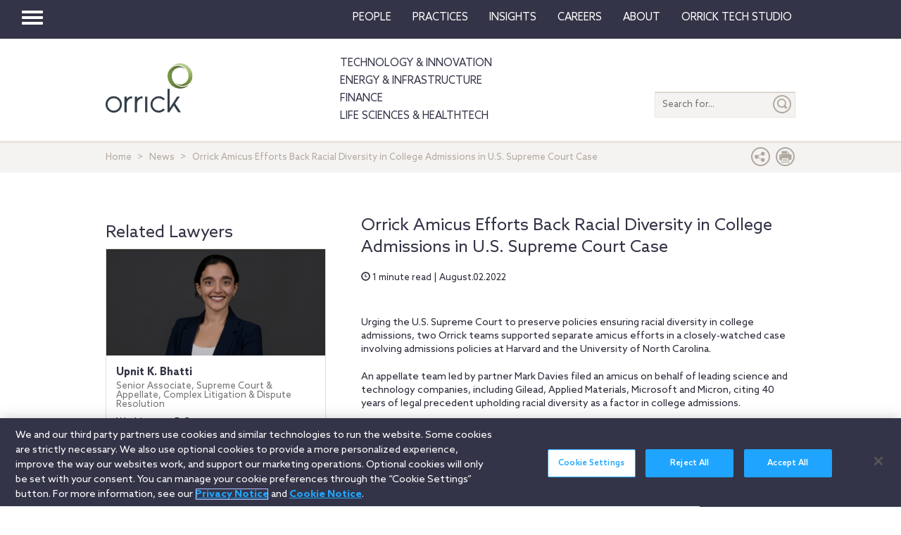

--- FILE ---
content_type: text/html; charset=utf-8
request_url: https://www.orrick.com/en/News/2022/08/Orrick-Amicus-Efforts-Back-Diversity-in-College-Admissions-in-US-Supreme-Court-Case
body_size: 11256
content:

<!DOCTYPE html>
<!--[if IE 8]>         <html lang="en" class="no-js lt-ie9"> <![endif]-->
<!--[if IE 9]>         <html lang="en" class="no-js lt-ie10"> <![endif]-->
<!--[if gt IE 8]><!-->
<html lang="en" class="no-js">
<!--<![endif]-->
<head>

    

    <script type="text/javascript" src="/Scripts/cookieCleanupProd.js"></script>
    <!-- OneTrust Cookies Consent Notice start for www.orrick.com -->
    <script type="text/javascript" src="https://cdn.cookielaw.org/consent/ab375dae-fe40-475c-8c81-e30ad37cd07a/OtAutoBlock.js"></script>
    <script src="https://cdn.cookielaw.org/scripttemplates/otSDKStub.js" type="text/javascript" charset="UTF-8" data-domain-script="ab375dae-fe40-475c-8c81-e30ad37cd07a"></script>
    <script type="text/javascript">
        function OptanonWrapper() { }
    </script>
    <!-- OneTrust Cookies Consent Notice end for www.orrick.com -->


<link rel="preload" href="/Content/base.css" as="style">
<link rel="preload" href="/Content/main.css?v7" as="style">
<link rel="preload" href="/Content/flags.css" as="style">
<link rel="preload" href="/Scripts/vendor.js" as="script">
<link rel="preload" href="/Scripts/respond.js" as="script">
<link rel="preload" href="/Scripts/modernizr.js" as="script">
<link rel="preload" href="/Scripts/plugins.js" as="script">
<link rel="preload" href="/Scripts/main.js" as="script">
<link rel="preload" href="/Scripts/others.js" as="script">
<script src="https://apps.elfsight.com/p/platform.js" defer></script>
<script src="/Scripts/vendor.js"></script>
<script src="/Scripts/respond.js"></script>
<script src="/Scripts/modernizr.js"></script>
<script src="/Scripts/plugins.js"></script>
<!-- Vulture web tracking -->
<script type="text/javascript">
    !function (r) { var i = document.createElement("img"); i.setAttribute("src", "//orrick.vuture.net/security/tracker.gif?referer=" + encodeURIComponent(r)) }(document.referrer);
</script>



<script src="/Scripts/main.js"></script>
<script src="/Scripts/others.js"></script>





    <!-- Google Tag Manager -->
    <script>
        (function (w, d, s, l, i) {
            w[l] = w[l] || []; w[l].push({
                'gtm.start':
                    new Date().getTime(), event: 'gtm.js'
            }); var f = d.getElementsByTagName(s)[0],
                j = d.createElement(s), dl = l != 'dataLayer' ? '&l=' + l : ''; j.async = true; j.src =
                    'https://www.googletagmanager.com/gtm.js?id=' + i + dl; f.parentNode.insertBefore(j, f);
        })(window, document, 'script', 'dataLayer', 'GTM-W9KKXHZ');</script>
    <!-- End Google Tag Manager -->


<meta charset="utf-8">
<meta http-equiv="X-UA-Compatible" content="IE=edge">

<title>Orrick Amicus Efforts Back Racial Diversity in College Admissions in U.S. Supreme Court Case</title>
<meta name="twitter:card" content="summary_large_image" />
<meta name="description" content="Our SCA lawyers filed two separate amicus briefs in the Harvard admissions case in the Supreme Court.">
<meta name="keywords">
<meta property="og:title" content="Orrick Amicus Efforts Back Racial Diversity in College Admissions in U.S. Supreme Court Case" />
<meta property="og:type" content="article" />
<meta property="og:url" content="https://www.orrick.com/en/News/2022/08/Orrick-Amicus-Efforts-Back-Diversity-in-College-Admissions-in-US-Supreme-Court-Case" />
<meta property="og:image" itemprop="image primaryImageOfPage" content="https://media.orrick.com/Media%20Library/public/images/litigation/us_supreme_court_04.jpg" />
<meta property="og:description" content="Our SCA lawyers filed two separate amicus briefs in the Harvard admissions case in the Supreme Court." />
<meta property="fallback" content="False" />
<meta name="viewport" content="width=device-width, height=device-height">
<link href="https://www.orrick.com/en/News/2022/08/Orrick-Amicus-Efforts-Back-Diversity-in-College-Admissions-in-US-Supreme-Court-Case" rel="canonical">

<style>
    #onetrust-banner-sdk {
        font-size: 1.1rem !important;
    }

    #ot-pc-footer {
        font-size: 1.1rem !important;
    }

    #onetrust-policy-text, #onetrust-button-group, #ot-sdk-container, #onetrust-pc-sdk.ot-pc-footer, #ot-pc-content {
        font-size: 1.44rem !important;
    }

    #onetrust-banner-sdk h1, #onetrust-banner-sdk h2, #onetrust-banner-sdk h3, #onetrust-banner-sdk h4, #onetrust-banner-sdk h5, #onetrust-banner-sdk h6, #onetrust-pc-sdk h1, #onetrust-pc-sdk h2, #onetrust-pc-sdk h3, #onetrust-pc-sdk h4, #onetrust-pc-sdk h5, #onetrust-pc-sdk h6, #ot-sdk-cookie-policy h1, #ot-sdk-cookie-policy h2, #ot-sdk-cookie-policy h3, #ot-sdk-cookie-policy h4, #ot-sdk-cookie-policy h5, #ot-sdk-cookie-policy h6 {
        font-size: .875em !important;
        font-weight: bold !important;
    }

    #onetrust-pc-sdk #ot-pc-title {
        font-size: 1.37em !important;
    }
</style>

    <link rel="stylesheet" href="/Content/flags.css" />
<link rel="stylesheet" href="/Content/base.css" />
<link rel="stylesheet" href="/Content/main.css?v7" />


    <script src="//players.brightcove.net/4686646076001/default_default/index.min.js"></script>


    <sc:VisitorIdentification runat="server" />
</head>
<body>

    
    <div class="wrapper">
        

<header>
    <nav class="navbar navbar-default topnav" role="navigation">

        <script>

    $(document).ready(function () {
        $("button.vertical-nav").click(function () {
            //.fadeToggle(); instead of fast??
            $("div#vnav-container").toggle("fast");
            $('#navbar-hamburger').toggleClass('hidden');
            $('#navbar-close').toggleClass('hidden');
            $('ul.mnav').toggleClass('hidden');
        });
        $('#navbar-close').click(function () {
            //.fadeToggle(); instead of fast??
            $("div#vnav-container").toggle("fast");
            $('#navbar-close').toggleClass('hidden');
            $('#navbar-hamburger').removeClass('hidden');
            $('ul.mnav').removeClass('hidden');
        });



        $('.opensearch').click(function () {
            $("div.bigsearchbar").toggle("fast");
            $('div.bigsearchbar').toggleClass('mobilesearch');

        });

        $('.closeit').click(function () {
            //.fadeToggle(); instead of fast??
            $("div.hideit").hide("fast");
        });
    });

    $(window).on('load', function () {
        $('.vfly').on('click', function () {
            var target = $(this).attr('rel');
            $("#" + target).siblings("div").hide("fast");
            $("#" + target).show("fast");

        });

    });

</script>
<script type="text/javascript">
    $(document).on('click', '.vnav-list li', function () {
        $(".vnav-list li").removeClass("active");
        $(this).addClass("active");

    });

</script>


<div class="col-sm-12">
    <div class="container-fluid">
        <div class="col-sm-1">
            <!-- Brand and toggle get grouped for better mobile display -->
            <div class="navbar-header hfix">
                <div id="navbar-hamburger" class="">
                    <button type="button" class="navbar-toggle vertical-nav collapsed" data-toggle="collapse" data-target="#bs-example-navbar-collapse-1" aria-expanded="false" style="display: block;">
                        <span class="sr-only">Toggle navigation</span>
                        <span class="icon-bar"></span>
                        <span class="icon-bar"></span>
                        <span class="icon-bar"></span>
                    </button>
                </div>

                <div id="navbar-close" class="hidden">
                    <span class="glyphicon glyphicon-remove close-icon"></span>
                </div>



            </div><div class="smlogo pull-right"><a href="https://www.orrick.com"><span class="ico-Orrick-Grayscale"></span></a></div>



        </div>

        <div class="col-md-11">



            <!-- Collect the nav links, forms, and other content for toggling -->
            <div class="navbar-collapse mobile-hide collapse" id="main-collapse-1" aria-expanded="false" style="height: 0px;">
                <ul class="nav navbar-nav navbar-right">

                                <li class=""><a target="" href="/en/People">People</a></li>
                                <li class=""><a target="" href="/en/Practices">Practices</a></li>
                            <li class="dropdown">
                                <a href="#" class="dropdown-toggle" data-toggle="dropdown" role="button" aria-haspopup="true" aria-expanded="false">Insights <span class="caret"></span></a>
                                <ul class="dropdown-menu insights-drop">
                                    <li>
                                        <div class="row insights-drop-container">
                                                <ul class="list-unstyled insight-drop col-sm-4 col-xs-12">
                                                    <li class="insight-drop-title">Insights</li>
                                                            <li>
                                                                <a target="" rel="" href="/Search?f=Technology%20%26%20Innovation&amp;t=insight">Technology & Innovation</a>
                                                            </li>
                                                            <li>
                                                                <a target="_blank" rel="noopener noreferrer" href="/en/tech-studio/insights">Orrick Tech Studio</a>
                                                            </li>
                                                            <li>
                                                                <a target="" rel="" href="/Search?f=Energy+%26+Infrastructure&amp;t=insight">Energy & Infrastructure</a>
                                                            </li>
                                                            <li>
                                                                <a target="" rel="" href="/Search?f=Finance&amp;t=insight">Finance</a>
                                                            </li>
                                                            <li>
                                                                <a target="" rel="" href="/Search?f=Life%20Sciences+%26+HealthTech&amp;t=insight">Life Sciences & HealthTech</a>
                                                            </li>
                                                            <li>
                                                                <a target="" rel="" href="/Search?f=Litigation%20%26%20IP&amp;t=insight">Litigation & IP</a>
                                                            </li>
                                                            <li>
                                                                <a target="" rel="" href="/Search?p=Strategic+Advisory+%26+Government+Enforcement+(SAGE)&amp;t=Insight">Strategic Advisory & Government Enforcement (SAGE)</a>
                                                            </li>
                                                            <li>
                                                                <a target="" rel="" href="/en/Insights">All Insights</a>
                                                            </li>
                                                </ul>
                                                <ul class="list-unstyled insight-drop col-sm-4 col-xs-12">
                                                    <li class="insight-drop-title">Featured</li>
                                                            <li>
                                                                <a target="" rel="" href="/en/Insights/CFPB-Pause-Where-From-Here">CFPB Pause: Where From&nbsp;Here?</a>
                                                            </li>
                                                            <li>
                                                                <a target="" rel="" href="/en/Insights/The-Download">The Download: Tech & Innovation Market Briefing</a>
                                                            </li>
                                                            <li>
                                                                <a target="_blank" rel="noopener noreferrer" href="https://ai-law-center.orrick.com/">AI Law Center</a>
                                                            </li>
                                                            <li>
                                                                <a target="_blank" rel="noopener noreferrer" href="https://onlinesafety.orrick.com/">Online Safety Law Center</a>
                                                            </li>
                                                            <li>
                                                                <a target="" rel="" href="/en/Technology/Life-Sciences-Snapshots">Life Sciences Venture Capital Quarterly Report</a>
                                                            </li>
                                                </ul>
                                                <ul class="list-unstyled insight-drop col-sm-4 col-xs-12">
                                                    <li class="insight-drop-title">Channels</li>
                                                            <li>
                                                                <a target="" rel="" href="/en/Podcasts">Podcasts</a>
                                                            </li>
                                                            <li>
                                                                <a target="" rel="" href="/en/Events">Events</a>
                                                            </li>
                                                </ul>




                                        </div>
                                    </li>
                                </ul>
                            </li>
                                <li class=""><a target="" href="/en/Careers">Careers</a></li>
                            <li class="dropdown">
                                <a href="#" class="dropdown-toggle" data-toggle="dropdown" role="button" aria-haspopup="true" aria-expanded="false">About <span class="caret"></span></a>
                                <ul class="dropdown-menu insights-drop">
                                    <li>
                                        <div class="row insights-drop-container">
                                                <ul class="list-unstyled insight-drop col-sm-4 col-xs-12">
                                                    <li class="insight-drop-title">About</li>
                                                            <li>
                                                                <a target="" rel="" href="/en/About-Us">About Us</a>
                                                            </li>
                                                            <li>
                                                                <a target="" rel="" href="/en/News">News</a>
                                                            </li>
                                                            <li>
                                                                <a target="" rel="" href="/en/Locations">Locations</a>
                                                            </li>
                                                            <li>
                                                                <a target="" rel="" href="/en/Innovation">Innovation</a>
                                                            </li>
                                                            <li>
                                                                <a target="" rel="" href="/en/Innovation/AI-Adoption-at-Orrick">AI Adoption @Orrick</a>
                                                            </li>
                                                            <li>
                                                                <a target="" rel="" href="/en/Community/Orrick-Alumni">Alumni</a>
                                                            </li>
                                                </ul>
                                                <ul class="list-unstyled insight-drop col-sm-4 col-xs-12">
                                                    <li class="insight-drop-title">Our Culture</li>
                                                            <li>
                                                                <a target="_blank" rel="noopener noreferrer" href="https://www.veteranslegalcareerfair.com/">Veterans' Legal Career Fair</a>
                                                            </li>
                                                            <li>
                                                                <a target="" rel="" href="/en/Community/Pro-Bono">Pro Bono</a>
                                                            </li>
                                                            <li>
                                                                <a target="" rel="" href="/en/Community/Inclusion-and-Belonging">Inclusion & Belonging</a>
                                                            </li>
                                                            <li>
                                                                <a target="" rel="" href="/en/Community/Responsible-Business-at-Orrick">Responsible Business @Orrick</a>
                                                            </li>
                                                </ul>




                                        </div>
                                    </li>
                                </ul>
                            </li>
                                <li class=""><a target="_blank" href="/tech-studio">Orrick Tech Studio</a></li>

                </ul>



            </div><!-- /.navbar-collapse -->
        </div><!-- /.container-fluid -->
    </div>
</div>

<!-- /flyout nav list -->
<div class="row row-eq-height" id="vnav-container" style="display: none;">
    <div class="col-sm-3 vnav">
        <ul class="nav  vnav-list nav-stacked">
                        <li role="presentation" class="">
                            <a class="vfly" rel="" href="/en/People">People</a>
                        </li>
                        <li role="presentation" class="">
                            <a class="vfly" rel="" href="/en/Practices">Practices</a>
                        </li>
                        <li role="presentation" class="showInsight vlink">
                            <a class="vfly" rel="insight-v-block" href="#">Insights</a>


                        </li>
                        <li role="presentation" class="">
                            <a class="vfly" rel="" href="/en/Careers">Careers</a>
                        </li>
                        <li role="presentation" class="vlink">
                            <a class="vfly" rel="About-v-block" href="#">About</a>


                        </li>
                        <li role="presentation" class="">
                            <a class="vfly" rel="" href="/tech-studio">Orrick Tech Studio</a>
                        </li>
                    <li role="presentation">
                        <a class="only-mobile" href=""></a>
                    </li>
                    <li role="presentation">
                        <a class="only-mobile" href="/en/Technology">Technology &amp; Innovation</a>
                    </li>
                    <li role="presentation">
                        <a class="only-mobile" href="/en/Energy-and-Infrastructure-Sector">Energy &amp; Infrastructure</a>
                    </li>
                    <li role="presentation">
                        <a class="only-mobile" href="/en/Finance">Finance</a>
                    </li>
                    <li role="presentation">
                        <a class="only-mobile" href="/en/Life-Sciences-and-HealthTech">Life Sciences &amp; HealthTech</a>
                    </li>
        </ul>


    </div>

    <!-- /flyout -->
    <div>
            <div class="col-sm-9 hideit" id="" style="display: none;">

                <div class="row">
                    <div class="col-sm-12 mobile-nav-header">
                        <div class="twentyp">
                            <a href="https://www.orrick.com" target="_blank" rel="noopener noreferrer" title="Opens in a new browser">
                                <span class="ico-Orrick-Grayscale" aria-label="OrrickHome" aria-hidden="true"></span>
                                <span class="sr-only">Orrick.com</span>
                            </a>
                        </div>

                        <div class="sixtyp">&nbsp;</div>

                        <div class="twentyp searchicon"><span class="input-group-btn"><button class="btn opensearch" id="open-search-892b17c8-6f8f-4598-a52a-423f8f9bf813" type="button"><span class="glyphicon glyphicon-search" aria-hidden="true"></span></button></span></div>
                    </div>
                </div>
                <form class="" autocomplete="off" action="/en/search" method="get">
                    <div class="input-group bigsearchbar">
                        <input style="" class="form-control" placeholder="TYPE TO SEARCH" id="siteSearch-683865da-8198-4c8c-945c-2d04750814e8" data-id="search" name="q">
                        <span class="input-group-btn">
                            <button class="btn btn-bigsearchbar-close opensearch" type="button"><span class="glyphicon glyphicon-remove" aria-hidden="true"></span></button>
                            <button style="" type="submit" title="Submit" class="btn btn-bigsearchbar" value="submit" aria-label="Submit">
                                <span class="glyphicon glyphicon-search" aria-hidden="true"></span>
                            </button>
                        </span>


                    </div>
                </form>
                <div class="box-padding">
                    <h3 class="closeit"><span class="glyphicon glyphicon-menu-left" id="insights-mobile-close-0819af09-4929-43d7-a174-b621082cad70"></span> People</h3>
                    <br>
                    <div class="row">
                            <ul class="list-unstyled insight-drop col-sm-4 col-xs-12">
                            </ul>





                    </div>
                </div>
            </div>
            <div class="col-sm-9 hideit" id="" style="display: none;">

                <div class="row">
                    <div class="col-sm-12 mobile-nav-header">
                        <div class="twentyp">
                            <a href="https://www.orrick.com" target="_blank" rel="noopener noreferrer" title="Opens in a new browser">
                                <span class="ico-Orrick-Grayscale" aria-label="OrrickHome" aria-hidden="true"></span>
                                <span class="sr-only">Orrick.com</span>
                            </a>
                        </div>

                        <div class="sixtyp">&nbsp;</div>

                        <div class="twentyp searchicon"><span class="input-group-btn"><button class="btn opensearch" id="open-search-0fd3b1b8-9936-4883-8eba-facc4ea21928" type="button"><span class="glyphicon glyphicon-search" aria-hidden="true"></span></button></span></div>
                    </div>
                </div>
                <form class="" autocomplete="off" action="/en/search" method="get">
                    <div class="input-group bigsearchbar">
                        <input style="" class="form-control" placeholder="TYPE TO SEARCH" id="siteSearch-56990301-688a-412d-a191-835b30b82609" data-id="search" name="q">
                        <span class="input-group-btn">
                            <button class="btn btn-bigsearchbar-close opensearch" type="button"><span class="glyphicon glyphicon-remove" aria-hidden="true"></span></button>
                            <button style="" type="submit" title="Submit" class="btn btn-bigsearchbar" value="submit" aria-label="Submit">
                                <span class="glyphicon glyphicon-search" aria-hidden="true"></span>
                            </button>
                        </span>


                    </div>
                </form>
                <div class="box-padding">
                    <h3 class="closeit"><span class="glyphicon glyphicon-menu-left" id="insights-mobile-close-a3976997-57db-4641-ac31-023a25e5a68f"></span> Practices</h3>
                    <br>
                    <div class="row">
                            <ul class="list-unstyled insight-drop col-sm-4 col-xs-12">
                            </ul>





                    </div>
                </div>
            </div>
            <div class="col-sm-9 hideit" id="insight-v-block" style="display: none;">

                <div class="row">
                    <div class="col-sm-12 mobile-nav-header">
                        <div class="twentyp">
                            <a href="https://www.orrick.com" target="_blank" rel="noopener noreferrer" title="Opens in a new browser">
                                <span class="ico-Orrick-Grayscale" aria-label="OrrickHome" aria-hidden="true"></span>
                                <span class="sr-only">Orrick.com</span>
                            </a>
                        </div>

                        <div class="sixtyp">&nbsp;</div>

                        <div class="twentyp searchicon"><span class="input-group-btn"><button class="btn opensearch" id="open-search-9da58310-7654-4ca3-80c2-65f0479850e0" type="button"><span class="glyphicon glyphicon-search" aria-hidden="true"></span></button></span></div>
                    </div>
                </div>
                <form class="" autocomplete="off" action="/en/search" method="get">
                    <div class="input-group bigsearchbar">
                        <input style="" class="form-control" placeholder="TYPE TO SEARCH" id="siteSearch-aa4dbbfc-6226-4458-9711-eff23519682a" data-id="search" name="q">
                        <span class="input-group-btn">
                            <button class="btn btn-bigsearchbar-close opensearch" type="button"><span class="glyphicon glyphicon-remove" aria-hidden="true"></span></button>
                            <button style="" type="submit" title="Submit" class="btn btn-bigsearchbar" value="submit" aria-label="Submit">
                                <span class="glyphicon glyphicon-search" aria-hidden="true"></span>
                            </button>
                        </span>


                    </div>
                </form>
                <div class="box-padding">
                    <h3 class="closeit"><span class="glyphicon glyphicon-menu-left" id="insights-mobile-close-469179ad-89d7-43d7-a437-64c21d569eb6"></span> Insights</h3>
                    <br>
                    <div class="row">
                                <ul class="list-unstyled insight-drop col-sm-4 col-xs-12">
                                    <li class="insight-drop-title">Insights</li>
                                            <li>
                                                <a target="" rel="" href="/Search?f=Technology%20%26%20Innovation&amp;t=insight">Technology & Innovation</a>
                                            </li>
                                            <li>
                                                <a target="_blank" rel="noopener noreferrer" href="/en/tech-studio/insights">Orrick Tech Studio</a>
                                            </li>
                                            <li>
                                                <a target="" rel="" href="/Search?f=Energy+%26+Infrastructure&amp;t=insight">Energy & Infrastructure</a>
                                            </li>
                                            <li>
                                                <a target="" rel="" href="/Search?f=Finance&amp;t=insight">Finance</a>
                                            </li>
                                            <li>
                                                <a target="" rel="" href="/Search?f=Life%20Sciences+%26+HealthTech&amp;t=insight">Life Sciences & HealthTech</a>
                                            </li>
                                            <li>
                                                <a target="" rel="" href="/Search?f=Litigation%20%26%20IP&amp;t=insight">Litigation & IP</a>
                                            </li>
                                            <li>
                                                <a target="" rel="" href="/Search?p=Strategic+Advisory+%26+Government+Enforcement+(SAGE)&amp;t=Insight">Strategic Advisory & Government Enforcement (SAGE)</a>
                                            </li>
                                            <li>
                                                <a target="" rel="" href="/en/Insights">All Insights</a>
                                            </li>
                                </ul>
                                <ul class="list-unstyled insight-drop col-sm-4 col-xs-12">
                                    <li class="insight-drop-title">Featured</li>
                                            <li>
                                                <a target="" rel="" href="/en/Insights/CFPB-Pause-Where-From-Here">CFPB Pause: Where From&nbsp;Here?</a>
                                            </li>
                                            <li>
                                                <a target="" rel="" href="/en/Insights/The-Download">The Download: Tech & Innovation Market Briefing</a>
                                            </li>
                                            <li>
                                                <a target="_blank" rel="noopener noreferrer" href="https://ai-law-center.orrick.com/">AI Law Center</a>
                                            </li>
                                            <li>
                                                <a target="_blank" rel="noopener noreferrer" href="https://onlinesafety.orrick.com/">Online Safety Law Center</a>
                                            </li>
                                            <li>
                                                <a target="" rel="" href="/en/Technology/Life-Sciences-Snapshots">Life Sciences Venture Capital Quarterly Report</a>
                                            </li>
                                </ul>
                                <ul class="list-unstyled insight-drop col-sm-4 col-xs-12">
                                    <li class="insight-drop-title">Channels</li>
                                            <li>
                                                <a target="" rel="" href="/en/Podcasts">Podcasts</a>
                                            </li>
                                            <li>
                                                <a target="" rel="" href="/en/Events">Events</a>
                                            </li>
                                </ul>





                    </div>
                </div>
            </div>
            <div class="col-sm-9 hideit" id="" style="display: none;">

                <div class="row">
                    <div class="col-sm-12 mobile-nav-header">
                        <div class="twentyp">
                            <a href="https://www.orrick.com" target="_blank" rel="noopener noreferrer" title="Opens in a new browser">
                                <span class="ico-Orrick-Grayscale" aria-label="OrrickHome" aria-hidden="true"></span>
                                <span class="sr-only">Orrick.com</span>
                            </a>
                        </div>

                        <div class="sixtyp">&nbsp;</div>

                        <div class="twentyp searchicon"><span class="input-group-btn"><button class="btn opensearch" id="open-search-6ad86546-045d-4416-941c-0bf6d9d137e7" type="button"><span class="glyphicon glyphicon-search" aria-hidden="true"></span></button></span></div>
                    </div>
                </div>
                <form class="" autocomplete="off" action="/en/search" method="get">
                    <div class="input-group bigsearchbar">
                        <input style="" class="form-control" placeholder="TYPE TO SEARCH" id="siteSearch-e7b34e85-79e8-497f-bac8-ea0f0944ce2b" data-id="search" name="q">
                        <span class="input-group-btn">
                            <button class="btn btn-bigsearchbar-close opensearch" type="button"><span class="glyphicon glyphicon-remove" aria-hidden="true"></span></button>
                            <button style="" type="submit" title="Submit" class="btn btn-bigsearchbar" value="submit" aria-label="Submit">
                                <span class="glyphicon glyphicon-search" aria-hidden="true"></span>
                            </button>
                        </span>


                    </div>
                </form>
                <div class="box-padding">
                    <h3 class="closeit"><span class="glyphicon glyphicon-menu-left" id="insights-mobile-close-3ad0706f-154d-491f-9fa4-55e24233a62c"></span> Careers</h3>
                    <br>
                    <div class="row">
                            <ul class="list-unstyled insight-drop col-sm-4 col-xs-12">
                            </ul>





                    </div>
                </div>
            </div>
            <div class="col-sm-9 hideit" id="About-v-block" style="display: none;">

                <div class="row">
                    <div class="col-sm-12 mobile-nav-header">
                        <div class="twentyp">
                            <a href="https://www.orrick.com" target="_blank" rel="noopener noreferrer" title="Opens in a new browser">
                                <span class="ico-Orrick-Grayscale" aria-label="OrrickHome" aria-hidden="true"></span>
                                <span class="sr-only">Orrick.com</span>
                            </a>
                        </div>

                        <div class="sixtyp">&nbsp;</div>

                        <div class="twentyp searchicon"><span class="input-group-btn"><button class="btn opensearch" id="open-search-d5b83a3f-0939-4ea4-83a8-84fee4db3b11" type="button"><span class="glyphicon glyphicon-search" aria-hidden="true"></span></button></span></div>
                    </div>
                </div>
                <form class="" autocomplete="off" action="/en/search" method="get">
                    <div class="input-group bigsearchbar">
                        <input style="" class="form-control" placeholder="TYPE TO SEARCH" id="siteSearch-8468b6eb-603f-49f0-9afd-3a9443456235" data-id="search" name="q">
                        <span class="input-group-btn">
                            <button class="btn btn-bigsearchbar-close opensearch" type="button"><span class="glyphicon glyphicon-remove" aria-hidden="true"></span></button>
                            <button style="" type="submit" title="Submit" class="btn btn-bigsearchbar" value="submit" aria-label="Submit">
                                <span class="glyphicon glyphicon-search" aria-hidden="true"></span>
                            </button>
                        </span>


                    </div>
                </form>
                <div class="box-padding">
                    <h3 class="closeit"><span class="glyphicon glyphicon-menu-left" id="insights-mobile-close-ca4e119c-cf11-4a53-807e-777a88477960"></span> About</h3>
                    <br>
                    <div class="row">
                                <ul class="list-unstyled insight-drop col-sm-4 col-xs-12">
                                    <li class="insight-drop-title">About</li>
                                            <li>
                                                <a target="" rel="" href="/en/About-Us">About Us</a>
                                            </li>
                                            <li>
                                                <a target="" rel="" href="/en/News">News</a>
                                            </li>
                                            <li>
                                                <a target="" rel="" href="/en/Locations">Locations</a>
                                            </li>
                                            <li>
                                                <a target="" rel="" href="/en/Innovation">Innovation</a>
                                            </li>
                                            <li>
                                                <a target="" rel="" href="/en/Innovation/AI-Adoption-at-Orrick">AI Adoption @Orrick</a>
                                            </li>
                                            <li>
                                                <a target="" rel="" href="/en/Community/Orrick-Alumni">Alumni</a>
                                            </li>
                                </ul>
                                <ul class="list-unstyled insight-drop col-sm-4 col-xs-12">
                                    <li class="insight-drop-title">Our Culture</li>
                                            <li>
                                                <a target="_blank" rel="noopener noreferrer" href="https://www.veteranslegalcareerfair.com/">Veterans' Legal Career Fair</a>
                                            </li>
                                            <li>
                                                <a target="" rel="" href="/en/Community/Pro-Bono">Pro Bono</a>
                                            </li>
                                            <li>
                                                <a target="" rel="" href="/en/Community/Inclusion-and-Belonging">Inclusion & Belonging</a>
                                            </li>
                                            <li>
                                                <a target="" rel="" href="/en/Community/Responsible-Business-at-Orrick">Responsible Business @Orrick</a>
                                            </li>
                                </ul>





                    </div>
                </div>
            </div>
            <div class="col-sm-9 hideit" id="" style="display: none;">

                <div class="row">
                    <div class="col-sm-12 mobile-nav-header">
                        <div class="twentyp">
                            <a href="https://www.orrick.com" target="_blank" rel="noopener noreferrer" title="Opens in a new browser">
                                <span class="ico-Orrick-Grayscale" aria-label="OrrickHome" aria-hidden="true"></span>
                                <span class="sr-only">Orrick.com</span>
                            </a>
                        </div>

                        <div class="sixtyp">&nbsp;</div>

                        <div class="twentyp searchicon"><span class="input-group-btn"><button class="btn opensearch" id="open-search-8423fef5-88e7-405b-a7be-58db7d5e0d50" type="button"><span class="glyphicon glyphicon-search" aria-hidden="true"></span></button></span></div>
                    </div>
                </div>
                <form class="" autocomplete="off" action="/en/search" method="get">
                    <div class="input-group bigsearchbar">
                        <input style="" class="form-control" placeholder="TYPE TO SEARCH" id="siteSearch-bd75b43f-6b97-4bed-abfa-e894bff6e02d" data-id="search" name="q">
                        <span class="input-group-btn">
                            <button class="btn btn-bigsearchbar-close opensearch" type="button"><span class="glyphicon glyphicon-remove" aria-hidden="true"></span></button>
                            <button style="" type="submit" title="Submit" class="btn btn-bigsearchbar" value="submit" aria-label="Submit">
                                <span class="glyphicon glyphicon-search" aria-hidden="true"></span>
                            </button>
                        </span>


                    </div>
                </form>
                <div class="box-padding">
                    <h3 class="closeit"><span class="glyphicon glyphicon-menu-left" id="insights-mobile-close-7177c528-9e38-4570-833e-adfe2ed78acb"></span> Orrick Tech Studio</h3>
                    <br>
                    <div class="row">
                            <ul class="list-unstyled insight-drop col-sm-4 col-xs-12">
                            </ul>





                    </div>
                </div>
            </div>
            <div class="col-sm-9 hideit" id="" style="display: none;">

                <div class="row">
                    <div class="col-sm-12 mobile-nav-header">
                        <div class="twentyp">
                            <a href="https://www.orrick.com" target="_blank" rel="noopener noreferrer" title="Opens in a new browser">
                                <span class="ico-Orrick-Grayscale" aria-label="OrrickHome" aria-hidden="true"></span>
                                <span class="sr-only">Orrick.com</span>
                            </a>
                        </div>

                        <div class="sixtyp">&nbsp;</div>

                        <div class="twentyp searchicon"><span class="input-group-btn"><button class="btn opensearch" id="open-search-e0bf4056-3e82-4493-bbce-200c71e73379" type="button"><span class="glyphicon glyphicon-search" aria-hidden="true"></span></button></span></div>
                    </div>
                </div>
                <form class="" autocomplete="off" action="/en/search" method="get">
                    <div class="input-group bigsearchbar">
                        <input style="" class="form-control" placeholder="TYPE TO SEARCH" id="siteSearch-317b750f-719b-4d27-9b57-fe58b221b216" data-id="search" name="q">
                        <span class="input-group-btn">
                            <button class="btn btn-bigsearchbar-close opensearch" type="button"><span class="glyphicon glyphicon-remove" aria-hidden="true"></span></button>
                            <button style="" type="submit" title="Submit" class="btn btn-bigsearchbar" value="submit" aria-label="Submit">
                                <span class="glyphicon glyphicon-search" aria-hidden="true"></span>
                            </button>
                        </span>


                    </div>
                </form>
                <div class="box-padding">
                    <h3 class="closeit"><span class="glyphicon glyphicon-menu-left" id="insights-mobile-close-274f1138-753e-44ce-bf86-ff7746a8415f"></span> </h3>
                    <br>
                    <div class="row">
                            <ul class="list-unstyled insight-drop col-sm-4 col-xs-12">
                            </ul>





                    </div>
                </div>
            </div>
            <div class="col-sm-9 hideit" id="" style="display: none;">

                <div class="row">
                    <div class="col-sm-12 mobile-nav-header">
                        <div class="twentyp">
                            <a href="https://www.orrick.com" target="_blank" rel="noopener noreferrer" title="Opens in a new browser">
                                <span class="ico-Orrick-Grayscale" aria-label="OrrickHome" aria-hidden="true"></span>
                                <span class="sr-only">Orrick.com</span>
                            </a>
                        </div>

                        <div class="sixtyp">&nbsp;</div>

                        <div class="twentyp searchicon"><span class="input-group-btn"><button class="btn opensearch" id="open-search-45c6add6-3c73-46fc-a105-b94e9ea3120a" type="button"><span class="glyphicon glyphicon-search" aria-hidden="true"></span></button></span></div>
                    </div>
                </div>
                <form class="" autocomplete="off" action="/en/search" method="get">
                    <div class="input-group bigsearchbar">
                        <input style="" class="form-control" placeholder="TYPE TO SEARCH" id="siteSearch-b79acdda-bf89-469a-86f2-02d94cc873a6" data-id="search" name="q">
                        <span class="input-group-btn">
                            <button class="btn btn-bigsearchbar-close opensearch" type="button"><span class="glyphicon glyphicon-remove" aria-hidden="true"></span></button>
                            <button style="" type="submit" title="Submit" class="btn btn-bigsearchbar" value="submit" aria-label="Submit">
                                <span class="glyphicon glyphicon-search" aria-hidden="true"></span>
                            </button>
                        </span>


                    </div>
                </form>
                <div class="box-padding">
                    <h3 class="closeit"><span class="glyphicon glyphicon-menu-left" id="insights-mobile-close-8ea4cbe0-e92d-4bf6-a19b-e1781e5a0ee3"></span> Technology &amp; Innovation</h3>
                    <br>
                    <div class="row">
                            <ul class="list-unstyled insight-drop col-sm-4 col-xs-12">
                            </ul>





                    </div>
                </div>
            </div>
            <div class="col-sm-9 hideit" id="" style="display: none;">

                <div class="row">
                    <div class="col-sm-12 mobile-nav-header">
                        <div class="twentyp">
                            <a href="https://www.orrick.com" target="_blank" rel="noopener noreferrer" title="Opens in a new browser">
                                <span class="ico-Orrick-Grayscale" aria-label="OrrickHome" aria-hidden="true"></span>
                                <span class="sr-only">Orrick.com</span>
                            </a>
                        </div>

                        <div class="sixtyp">&nbsp;</div>

                        <div class="twentyp searchicon"><span class="input-group-btn"><button class="btn opensearch" id="open-search-b8628b0a-f3e9-4dd1-b2e3-5c1e78c1e6e0" type="button"><span class="glyphicon glyphicon-search" aria-hidden="true"></span></button></span></div>
                    </div>
                </div>
                <form class="" autocomplete="off" action="/en/search" method="get">
                    <div class="input-group bigsearchbar">
                        <input style="" class="form-control" placeholder="TYPE TO SEARCH" id="siteSearch-539ca828-4b1b-4384-89fe-fa64961d3862" data-id="search" name="q">
                        <span class="input-group-btn">
                            <button class="btn btn-bigsearchbar-close opensearch" type="button"><span class="glyphicon glyphicon-remove" aria-hidden="true"></span></button>
                            <button style="" type="submit" title="Submit" class="btn btn-bigsearchbar" value="submit" aria-label="Submit">
                                <span class="glyphicon glyphicon-search" aria-hidden="true"></span>
                            </button>
                        </span>


                    </div>
                </form>
                <div class="box-padding">
                    <h3 class="closeit"><span class="glyphicon glyphicon-menu-left" id="insights-mobile-close-68ca81fd-781f-4bc2-8129-b57f1aa1340f"></span> Energy &amp; Infrastructure</h3>
                    <br>
                    <div class="row">
                            <ul class="list-unstyled insight-drop col-sm-4 col-xs-12">
                            </ul>





                    </div>
                </div>
            </div>
            <div class="col-sm-9 hideit" id="" style="display: none;">

                <div class="row">
                    <div class="col-sm-12 mobile-nav-header">
                        <div class="twentyp">
                            <a href="https://www.orrick.com" target="_blank" rel="noopener noreferrer" title="Opens in a new browser">
                                <span class="ico-Orrick-Grayscale" aria-label="OrrickHome" aria-hidden="true"></span>
                                <span class="sr-only">Orrick.com</span>
                            </a>
                        </div>

                        <div class="sixtyp">&nbsp;</div>

                        <div class="twentyp searchicon"><span class="input-group-btn"><button class="btn opensearch" id="open-search-6a5c9a70-8184-44c6-a90f-447205206166" type="button"><span class="glyphicon glyphicon-search" aria-hidden="true"></span></button></span></div>
                    </div>
                </div>
                <form class="" autocomplete="off" action="/en/search" method="get">
                    <div class="input-group bigsearchbar">
                        <input style="" class="form-control" placeholder="TYPE TO SEARCH" id="siteSearch-46ff4111-dda0-4c91-a391-a912b84b6ea4" data-id="search" name="q">
                        <span class="input-group-btn">
                            <button class="btn btn-bigsearchbar-close opensearch" type="button"><span class="glyphicon glyphicon-remove" aria-hidden="true"></span></button>
                            <button style="" type="submit" title="Submit" class="btn btn-bigsearchbar" value="submit" aria-label="Submit">
                                <span class="glyphicon glyphicon-search" aria-hidden="true"></span>
                            </button>
                        </span>


                    </div>
                </form>
                <div class="box-padding">
                    <h3 class="closeit"><span class="glyphicon glyphicon-menu-left" id="insights-mobile-close-387af7b9-b09d-4067-a190-9ccb2b65cd02"></span> Finance</h3>
                    <br>
                    <div class="row">
                            <ul class="list-unstyled insight-drop col-sm-4 col-xs-12">
                            </ul>





                    </div>
                </div>
            </div>
            <div class="col-sm-9 hideit" id="" style="display: none;">

                <div class="row">
                    <div class="col-sm-12 mobile-nav-header">
                        <div class="twentyp">
                            <a href="https://www.orrick.com" target="_blank" rel="noopener noreferrer" title="Opens in a new browser">
                                <span class="ico-Orrick-Grayscale" aria-label="OrrickHome" aria-hidden="true"></span>
                                <span class="sr-only">Orrick.com</span>
                            </a>
                        </div>

                        <div class="sixtyp">&nbsp;</div>

                        <div class="twentyp searchicon"><span class="input-group-btn"><button class="btn opensearch" id="open-search-ec57c4b9-50fc-4f3e-beb9-27cd5941b97c" type="button"><span class="glyphicon glyphicon-search" aria-hidden="true"></span></button></span></div>
                    </div>
                </div>
                <form class="" autocomplete="off" action="/en/search" method="get">
                    <div class="input-group bigsearchbar">
                        <input style="" class="form-control" placeholder="TYPE TO SEARCH" id="siteSearch-b49d855a-594c-43d0-9ec0-cdbc45bd6bba" data-id="search" name="q">
                        <span class="input-group-btn">
                            <button class="btn btn-bigsearchbar-close opensearch" type="button"><span class="glyphicon glyphicon-remove" aria-hidden="true"></span></button>
                            <button style="" type="submit" title="Submit" class="btn btn-bigsearchbar" value="submit" aria-label="Submit">
                                <span class="glyphicon glyphicon-search" aria-hidden="true"></span>
                            </button>
                        </span>


                    </div>
                </form>
                <div class="box-padding">
                    <h3 class="closeit"><span class="glyphicon glyphicon-menu-left" id="insights-mobile-close-1fa6716c-ed17-4370-b3ec-a500b2b41e95"></span> Life Sciences &amp; HealthTech</h3>
                    <br>
                    <div class="row">
                            <ul class="list-unstyled insight-drop col-sm-4 col-xs-12">
                            </ul>





                    </div>
                </div>
            </div>
    </div>

</div>

<script>
    $('.expedition-info-link').on('click', function () {
        $('span', this).toggleClass('glyphicon-chevron-right glyphicon-menu-down');
    });</script>

    </nav>
    <div class="container">
        <div class="row">
            
        </div>
    </div>
    <nav class="navbar navbar-default flatnav">
        <!-- Sector Nav -->
        <div class="sector-nav">
                <div class="navbar-header sector-brand">
                <a class="navbar-brand" href="/">
                    <img src="https://media.orrick.com/Media%20Library/public/svg%20files/orrick-logo-rgb.svg" alt="Orrick logo"/>
                </a>

    </div>



<div class="pull-left" id="flatnavcontainer">
        <ul class="nav navbar-nav flatbarlinks">
                <li class="dropdown">
                    <a href="/en/Technology">Technology &amp; Innovation</a>
                </li>
                <li class="dropdown">
                    <a href="/en/Energy-and-Infrastructure-Sector">Energy &amp; Infrastructure</a>
                </li>
                <li class="dropdown">
                    <a href="/en/Finance">Finance</a>
                </li>
                <li class="dropdown">
                    <a href="/en/Life-Sciences-and-HealthTech">Life Sciences &amp; HealthTech</a>
                </li>
        </ul>




</div><!-- /.navbar-collapse -->

<form class="navbar-form pull-right form-inline" autocomplete="off" action="/en/search" method="get">
    <div class="row form-group flatbarlinks-form">
        <div class="sector-input col-sm-6 pull-right">
            <label class="sr-only" for="siteSearch">Search entire site</label>
            <div class="input-group fixwidth">

                <input class="form-control tint-1 tweak" placeholder="Search for..." id="siteSearch-103606ba-14a8-4c93-9dc9-2a3a64c9bfe6" data-id="search" name="q">
                <span class="input-group-btn">
                    <span class="sr-only">Submit</span>
                    <button  type="submit" title="Submit" class="btn btn-search tint-1" value="submit" aria-label="Submit"><span class="ico-digital-magnifying-glass"></span></button>
                </span>

            </div>

        </div>

        
        <!-- new placeholder for language selector.-->
    </div>
</form>
        </div><!-- /.container-fluid -->
    </nav>

    <div>
        <div class="row">
            <div class="row msearch">
    <div class="col-xs- col-sm-6">
        <div class="form-group tmobile">
            <form autocomplete="off" action="/Search" method="get">
                <label class="sr-only" for="mobileTopSearch">Search entire site</label>
                <div class="input-group">
                    <input class="form-control" name="q" placeholder="Search for..." aria-label="search entire site" id="mobileTopSearch">
                    <span class="input-group-btn">
                        <button type="submit" title="Submit" class="btn btn-search" aria-label="Submit"><span class="ico-digital-magnifying-glass" aria-hidden="true" aria-label="Submit"></span></button>
                    </span>
                </div>
            </form>
        </div>
    </div>
</div>
        </div>
    </div>
</header>


<div class="container">
    <div class="row">
        <div class="col-md-4 pull-right toplanguage">
            
        </div>
    </div>
</div>
<div class="container-fluid toplang"></div>


<div class="breadcrumb-container">
    <div class="container">
                <ol class="breadcrumb">
                            <li><a href="/">Home</a></li>
                            <li><a href="/en/News">News</a></li>
                <li class="active">Orrick Amicus Efforts Back Racial Diversity in College Admissions in U.S. Supreme Court Case</li>
                </ol>
                    <div style="padding-right:150px" class="content-icons">
                        <ul style="margin-top:5px" class="article-tools">
            <li class="dropdown">
            <a href="#" class="dropdown-toggle" data-toggle="dropdown" role="button" aria-haspopup="true" aria-label="Share Page" title="Share Page"><span class="ico-digital-share"></span></a>
            <ul class="dropdown-menu">
                <ul class="social-media">
                    <li>
                        <a href="https://www.facebook.com/sharer/sharer.php?u=https%3a%2f%2fwww.orrick.com%2fen%2fNews%2f2022%2f08%2fOrrick-Amicus-Efforts-Back-Diversity-in-College-Admissions-in-US-Supreme-Court-Case" class="page-share" data-popup="500,450"><span class="ico-digital-facebook" aria-hidden="true" aria-label="facebook"></span><span class="sr-only">Facebook</span></a>
                    </li>
                    <li>
                        <a href="https://twitter.com/intent/tweet?text=Orrick Amicus Efforts Back Racial Diversity in College Admissions in U.S. Supreme Court Case&url=https%3a%2f%2fwww.orrick.com%2fen%2fNews%2f2022%2f08%2fOrrick-Amicus-Efforts-Back-Diversity-in-College-Admissions-in-US-Supreme-Court-Case" class="page-share" data-popup="500,450"><span class="ico-digital-twitter" aria-hidden="true" aria-label="twitter"></span><span class="sr-only">Twitter</span></a>
                    </li>
                    <li>
                        <a href="https://www.linkedin.com/shareArticle?mini=true&url=https%3a%2f%2fwww.orrick.com%2fen%2fNews%2f2022%2f08%2fOrrick-Amicus-Efforts-Back-Diversity-in-College-Admissions-in-US-Supreme-Court-Case&title=Orrick Amicus Efforts Back Racial Diversity in College Admissions in U.S. Supreme Court Case&summary=Our+SCA+lawyers+filed+two+separate+amicus+briefs+in+the+Harvard+admissions+case+in+the+Supreme+Court.&source=https%3a%2f%2fwww.orrick.com%2fen%2fNews%2f2022%2f08%2fOrrick-Amicus-Efforts-Back-Diversity-in-College-Admissions-in-US-Supreme-Court-Case" class="page-share" data-popup="500,450"><span class="ico-digital-linkedin" aria-hidden="true" aria-label="linked in"></span><span class="sr-only">Linkedin</span></a>
                    </li>
                </ul>
            </ul>
        </li>
                <li><a href="#" data-print="printPage" title="Print Page" aria-label="Print Page"><span class="ico-digital-print"></span></a></li>
</ul>

                    </div>

    </div>
</div>


<div class="container">
    <div class="row">
        <div class="col-sm-8 col-sm-push-4 two-col-space">
            <section class="section-major">
                <div class="row">
                    <div class="col-sm-12">
                        
<div class="block">
        <h1>Orrick Amicus Efforts Back Racial Diversity in College Admissions in U.S. Supreme Court Case</h1>
    <div class="sub-headings">

    <p>
         <br />
            <span class="glyphicon glyphicon-time"></span> 1 minute read        | August.02.2022    </p>
        <strong></strong>
    </div>



</div>

<div class="block">

    <div class="editor-wrapper">
        <p>Urging the U.S. Supreme Court to preserve policies ensuring racial diversity in college admissions, two Orrick teams supported separate amicus efforts in a closely-watched case involving admissions policies at Harvard and the University of North Carolina.</p>
<p>An appellate team led by partner Mark Davies<strong> </strong>filed an amicus on behalf of leading science and technology companies, including Gilead, Applied Materials, Microsoft and Micron, citing 40 years of legal precedent upholding racial diversity as a factor in college admissions.</p>
<p>&ldquo;For science and technology companies to achieve &hellip; competitive advantages, universities must admit racially diverse classes of students and foster inclusive cultures,&rdquo; the brief states. &ldquo;[C]ompanies whose workforces are racially and otherwise diverse will be better equipped to identify and address any number of scientific and technological challenges &hellip; Tech companies work on unconventional questions that require creative solutions, and diverse groups consistently outperform homogenous groups on exactly that type of problem solving.&rdquo;</p>
<p>In another brief, an appellate team led by associate <a href="/en/People/C/C/D/Upnit-Bhatti">Upnit Bhatti</a>&nbsp;filed an amicus on behalf of the Washington Bar Association and the Women&rsquo;s Bar Association of the District of Columbia, arguing there is a continued need for affirmative action in colleges and universities &ldquo;to correct the injustices perpetrated against Black Americans through centuries of enslavement and second-class citizenship.&rdquo;</p>
<p>In addition to Upnit, the team on the Washington Bar Association brief includes partner <a href="/en/People/3/D/7/Daniel-Rubens">Danny Rubens</a>&nbsp;and associates Max Carter-Oberstone<strong> </strong>and <a href="/en/People/2/4/1/Amari-Hammonds">Amari Hammonds</a>. </p>
<p>In addition to Mark, the team on the brief for tech and science companies includes senior counsel <a href="/en/People/8/2/B/Thomas-Bondy">Tom Bondy</a>, partners <a href="/en/People/7/5/2/E-Joshua-Rosenkranz">Josh Rosenkranz</a><strong> </strong>and <a href="/en/People/6/3/A/Lorraine-McGowen">Lorraine McGowen</a>&nbsp;and associates Sheila Baynes, <a href="/en/People/A/5/F/Katherine-M-Kopp">Katherine Kopp</a>&nbsp;and Sarah Sloan.</p>


    </div>



</div>

















                    </div>
                </div>
            </section>
        </div>
        <div class="col-sm-4 col-sm-pull-8">
            <aside class="aside">
                


        <div class="block">
                <h2>Related Lawyers</h2>







    <article class="bio">
            <div class="first">
                    <img src="https://media.orrick.com/Media%20Library/common/bios/3/8/5/1/7/2/385172_740x360.jpg" alt="385172">
            </div>

        <div class="article-wrapper">
            <div>
                <h3>
                    <a href="/en/People/C/C/D/Upnit-Bhatti">
                        Upnit K. Bhatti
                            <small>Senior Associate, Supreme Court & Appellate, Complex Litigation & Dispute Resolution</small>
                    </a>
                </h3>
                <p>Washington, D.C.</p>
            </div>
            <ul>
                        <li><strong>D</strong><a href="tel:+1 202 339 8608">+1 202 339 8608</a></li>
                                    <li><strong>E</strong><a href="/cdn-cgi/l/email-protection#7207101a1306061b321d00001b11195c111d1f"><span class="__cf_email__" data-cfemail="8bfee9e3eaffffe2cbe4f9f9e2e8e0a5e8e4e6">[email&#160;protected]</span></a></li>
            </ul>
        </div>
        <div class="article-footer footer-grey">
                <a href="/en/People/C/C/D/Upnit-Bhatti" class="cta">See my bio<span class="ico-digital-enter"></span></a>

        </div>

        <div class="toggle">
            <a data-darken=".bio" data-toggle="collapse" data-primary="true" class="" href="#listing-ccd44db6-1485-497e-a54c-9d32f500128e" aria-expanded="false" aria-controls="listing-listing-ccd44db6-1485-497e-a54c-9d32f500128e"></a>
        </div>
    </article>
    <section class="section tint-2 collapse listing" id="listing-ccd44db6-1485-497e-a54c-9d32f500128e">
        <div class="container">
            <div class="row tint-2">
                <div class="col-sm-5 col-md-4">
                    <div class="block">
                            <img src="https://media.orrick.com/Media%20Library/common/bios/3/8/5/1/7/2/385172_740x360.jpg" class="img-responsive" alt="385172">
                        <div class="info">
                            <ul>
                                        <li><span class="label">D:</span><a href="tel:+1 202 339 8608">+1 202 339 8608</a></li>
                                                                    <li>
                                        <span class="label">E:</span>
                                        <a href="/cdn-cgi/l/email-protection#99ecfbf1f8ededf0d9f6ebebf0faf2b7faf6f4"><span class="__cf_email__" data-cfemail="4b3e29232a3f3f220b24393922282065282426">[email&#160;protected]</span></a>
                                    </li>
                            </ul>
                        </div>
                            <div class="info">
                                    <h4>Practice:</h4>

                                <ul class="bullet">

                                        <li>Supreme Court & Appellate</li>
                                        <li>Complex Litigation & Dispute Resolution</li>
                                        <li>Mass Torts & Product Liability</li>
                                        <li>Life Sciences & HealthTech</li>
                                </ul>
                            </div>
                        <div class="info">
                            <ul class="vCard">
                                <li>
                                    <a href="/api/sitecore/PersonnelPage/vCard?personnelId=ccd44db6-1485-497e-a54c-9d32f500128e" download="">
                                        <span class="ico-v-card" aria-hidden="true" aria-label="v-card"></span>
                                        <span>vCard</span>
                                    </a>
                                </li>
                            </ul>
                            <ul class="btn-holder btn-static pull-right">
                                <li><a class="btn btn-rightarrow btn-icon" href="/en/People/C/C/D/Upnit-Bhatti">See full bio<span class="ico-digital-goto"></span></a></li>
                            </ul>
                        </div>
                     
                    </div>
                </div>
                <div class="col-sm-7 col-md-8">
                    <div class="block">
                        <h3>
                            <a>
                                Upnit K. Bhatti
                                <small>Senior Associate</small>
                            </a>
                        </h3>
                        <p>Washington, D.C.</p>
                        <p></p>
                        <p>Upnit has served as litigation, trial, and appellate counsel for pharmaceutical, chemical, technology, cosmetics, and manufacturing companies. As a member of trial teams, she works on complex commercial matters to develop creative legal strategies for trial and subsequent appeals. As embedded counsel, Upnit takes the lead in drafting dispositive motions and pre- and post-trial filings and ensures that appellate issues are preserved. She has presented oral argument in state and federal courts and has co-authored countless briefs before state and federal trial and appellate courts, including the Supreme Court of the United States. In addition, Upnit maintains an active pro bono practice.</p><p>Prior to joining Orrick, Upnit focused on products liability and complex litigation work at Arnold &amp; Porter LLP and a mid-size firm in Upstate New York. This included representing a consumer products company in the defense of thousands of personal injury cases in state and federal courts. She was the primary drafter of several motions and appellate briefs. She was also deeply involved in the firms’ pro bono practices and first chaired a trial dealing with First and Eighth Amendment claims.</p><p>Outside of the firm, Upnit serves on the Board of Directors of the DC Women’s Bar Association and serves as its Advocacy Committee Co-Chair. She is also a member of the Board of Directors of her law school’s Alumni Association.</p><p>Upnit previously clerked for the Honorable Theodore A. McKee of the Third Circuit Court of Appeals and interned for the Honorable Thérèse Wiley Dancks of the Northern District of New York. In law school, Upnit served as the Managing Editor of the Syracuse Law Review, and was an arguing member of the American Bar Association’s National Appellate Team. She received the Moot Court Honor Society’s Executive Director Award and the Syracuse Law Review Distinguished Leadership Award.<br></p>
                    </div>
                </div>
                <div class="toggle">
                    <a data-toggle="collapse" href="#listing-ccd44db6-1485-497e-a54c-9d32f500128e" aria-expanded="false" aria-controls="listing-ccd44db6-1485-497e-a54c-9d32f500128e"></a>
                </div>
            </div>
        </div>
    </section>
        </div>



    <div class="block">
            <h2>Related Areas</h2>
    <ul class="list">
                <li><h3><a href="/en/Practices/Supreme-Court-and-Appellate">Supreme Court & Appellate</a></h3></li>
                <li><h3><a href="/en/Community/Pro-Bono">Pro Bono</a></h3></li>
    </ul>
    </div>

    <div class="block">
            <h2>Markets</h2>
    <ul class="list">
                <li><h3><a href="/en/Locations/Washington-DC">Washington, D.C.</a></h3></li>
    </ul>
    </div>
            </aside>
        </div>
    </div>
</div>

<footer class="tint-2">
    <div class="footer-top">
        <div class="container">
            <div class="row">
                <div class="col-xs- col-sm-8">
                    <ul class="social-media">
        <li>
            <a href="https://www.linkedin.com/company/orrick" target="_blank" rel="noopener noreferrer" title="Opens in a new browser">
                <span class="ico-digital-linkedin" aria-label="Linkedin" aria-hidden="true"></span>
                <span class="sr-only">Linkedin</span>
            </a>
        </li>
        <li>
            <a href="https://www.youtube.com/@orricklawfirm" target="_blank" rel="noopener noreferrer" title="Opens in a new browser">
                <span class="ico-digital-youtube" aria-label="YouTube" aria-hidden="true"></span>
                <span class="sr-only">YouTube</span>
            </a>
        </li>
        <li>
            <a href="https://twitter.com/Orrick" target="_blank" rel="noopener noreferrer" title="Opens in a new browser">
                <span class="ico-digital-twitter" aria-label="Twitter" aria-hidden="true"></span>
                <span class="sr-only">Twitter</span>
            </a>
        </li>
        <li>
            <a href="https://www.facebook.com/Orrick" target="_blank" rel="noopener noreferrer" title="Opens in a new browser">
                <span class="ico-digital-facebook" aria-label="Facebook" aria-hidden="true"></span>
                <span class="sr-only">Facebook</span>
            </a>
        </li>
        <li>
            <a href="https://www.instagram.com/orrickcareers/" target="_blank" rel="noopener noreferrer" title="Opens in a new browser">
                <span class="ico-digital-instagram" aria-label="Instagram" aria-hidden="true"></span>
                <span class="sr-only">Instagram</span>
            </a>
        </li>
</ul>

                </div>
                <div class="language-selector-mobile">
                    
                </div>
                <div class="col-xs- col-sm-4">
                    


<div class="form-group footertopsearch">
    <form autocomplete="off" action="/Search" method="get">
        <label class="sr-only" for="footerTopSearch">Search entire site</label>
        <div class="input-group">
            <input class="form-control" name="q" placeholder="Search entire site" aria-label="Search entire site" id="footerTopSearch">
            <span class="input-group-btn">
                <button type="submit" title="Submit" class="btn btn-search" aria-label="Keyword"><span class="ico-digital-magnifying-glass" aria-hidden="true" aria-label="search button"></span></button>
            </span>
        </div>
    </form>
</div>
                </div>
            </div>
        </div>
    </div>
   
    <div class="footer-bottom">
        <div class="container">
            <ul>
        <li><a href="/en/Legal-Notices">Legal Notices</a></li>
        <li><a href="/en/Privacy-Notice">Privacy Notice</a></li>
        <li><a href="/en/Cookie-Notice">Cookie Notice</a></li>
        <li><a href="/en/Attorney-Advertising">Attorney Advertising</a></li>
        <li><a href="/en/Secure-Login">Secure Login</a></li>
</ul>

<div style="padding-bottom: 94px;">
<p style="padding-left: 8px;">&copy; 2026 Orrick, Herrington &amp; Sutcliffe LLP. All rights reserved.</p>
<ul>
    <li><a href="/Locations/Austin">Austin</a></li>
    <li><a href="/Locations/China">Beijing</a></li>
    <li><a href="/Locations/Boston">Boston</a></li>
    <li><a href="/Locations/Belgium">Brussels</a></li>
    <li><a href="/Locations/Charlotte">Charlotte</a></li>
    <li><a href="/Locations/Chicago">Chicago</a></li>
    <li><a href="/Locations/Germany"> D&uuml;sseldorf</a></li>
    <li><a href="/Locations/Houston">Houston</a></li>
    <li><a href="/Locations/United-Kingdom">London</a></li>
    <li><a href="/Locations/Los-Angeles">Los Angeles</a></li>
    <li><a href="/Locations/Miami">Miami</a> &nbsp;</li>
    <li><a href="/Locations/Italy">Milan</a></li>
    <li><a href="/Locations/Germany">Munich</a></li>
    <li><a href="/Locations/New-York">New York</a></li>
    <li><a href="/Locations/Orange-County">Orange County</a></li>
    <li><a href="/Locations/France">Paris</a></li>
    <li><a href="/Locations/Portland">Portland</a></li>
    <li><a href="/Locations/Italy">Rome</a></li>
    <li><a href="/Locations/Sacramento">Sacramento</a></li>
    <li><a href="/Locations/Bay-Area-San-Francisco-and-Silicon-Valley">San Francisco</a></li>
    <li><a href="/Locations/Santa-Monica">Santa Monica</a></li>
    <li><a href="/Locations/Seattle">Seattle</a></li>
    <li><a href="/Locations/Bay-Area-San-Francisco-and-Silicon-Valley">Silicon Valley</a></li>
    <li><a href="/Locations/Singapore">Singapore</a></li>
    <li><a href="/Locations/Japan">Tokyo</a></li>
    <li><a href="/Locations/Washington-DC"> Washington, D.C.</a></li>
    <li><a href="/Locations/Wheeling"> Wheeling, W.V. (GOIC)</a></li>
</ul>
</div>

        </div>
    </div>
</footer><div class="modal fade disclaimer" id="emailDisclaimer" tabindex="-1" role="dialog" aria-labelledby="emailDisclaimerLabel" aria-hidden="true">
    <div class="modal-dialog">
        <div class="modal-content">
            <div class="modal-body">
                    <h4 class="modal-title" id="emailDisclaimerLabel"><span style="color: #333447;">Please read before sending e-mail.</span></h4>

                <div class="editor-wrapper"><p><span style="color: #333447;">Please do not include any confidential, secret or otherwise sensitive information concerning any potential or actual legal matter in this e-mail message. Unsolicited e-mails do not create an attorney-client relationship and confidential or secret information included in such e-mails cannot be protected from disclosure. Orrick does not have a duty or a legal obligation to keep confidential any information that you provide to us. Also, please note that our attorneys do not seek to practice law in any jurisdiction in which they are not properly authorized to do so.</span></p>
<p><span style="color: #333447;">By clicking "OK" below, you understand and agree that Orrick will have no duty to keep confidential any information you provide.</span></p></div>
                <ul class="btn-holder btn-static text-center">
                    <li><a class="btn btn-rightarrow btn-icon accept" href="#">OK<span class="ico-digital-goto"></span></a></li>
                    <li><a class="btn btn-rightarrow btn-icon" href="#">Cancel<span class="ico-digital-goto"></span></a></li>
                </ul>
            </div>
        </div>
    </div>
</div>
    </div>
    

    <!-- Google Tag Manager (noscript) -->
    <noscript>
        <iframe src="https://www.googletagmanager.com/ns.html?id=GTM-W9KKXHZ"
                height="0" width="0" style="display:none;visibility:hidden"></iframe>
    </noscript>
    <!-- End Google Tag Manager (noscript) -->

<script data-cfasync="false" src="/cdn-cgi/scripts/5c5dd728/cloudflare-static/email-decode.min.js"></script><script type="text/javascript">
    /*<![CDATA[*/
    (function () {
        var sz = document.createElement('script'); sz.type = 'text/javascript'; sz.async = true;
        sz.src = '//siteimproveanalytics.com/js/siteanalyze_6975.js';
        var s = document.getElementsByTagName('script')[0]; s.parentNode.insertBefore(sz, s);
    })();
    /*]]>*/
</script>
<script type="text/javascript">_linkedin_data_partner_id = "212137";</script>
<script type="text/javascript">(function () { var s = document.getElementsByTagName("script")[0]; var b = document.createElement("script"); b.type = "text/javascript"; b.async = true; b.src = "https://snap.licdn.com/li.lms-analytics/insight.min.js"; s.parentNode.insertBefore(b, s); })();</script>
<noscript> <img height="1" width="1" style="display:none;" alt="" src="https://dc.ads.linkedin.com/collect/?pid=212137&fmt=gif" /> </noscript>

    
</body>
</html>

--- FILE ---
content_type: text/css
request_url: https://www.orrick.com/Content/base.css
body_size: 25461
content:
@font-face {
    font-family: "orrick";
    src: url("../fonts/orrick.eot?96mnk4");
    src: url("../fonts/orrick.eot?96mnk4#iefix") format("embedded-opentype"),
      url("../fonts/orrick.ttf?96mnk4") format("truetype"),
      url("../fonts/orrick.woff?96mnk4") format("woff"),
      url("../fonts/orrick.svg?96mnk4#orrick") format("svg");
    font-weight: normal;
    font-style: normal;
    font-display: block;
  }
  [class^="ico-"],
  [class*=" ico-"] {
    font-family: "orrick" !important;
    speak: never;
    font-style: normal;
    font-weight: normal;
    font-variant: normal;
    text-transform: none;
    line-height: 1;
    -webkit-font-smoothing: antialiased;
    -moz-osx-font-smoothing: grayscale;
  }
  .ico-dot:before {
    content: "\e62c";
  }
  .ico-arrow-up:before {
    content: "\e62f";
  }
  .ico-arrow-down:before {
    content: "\e630";
  }
  .ico-digital-instagram:before {
    content: "\e900";
  }
  .ico-Orrick-Grayscale:before {
    content: "\e9c0";
  }
  .ico-v-card:before {
    content: "\e9be";
  }
  .ico-chevron-right:before {
    content: "\e9bc";
  }
  .ico-chevron-left:before {
    content: "\e9bd";
  }
  .ico-alerts-barchart:before {
    content: "\e901";
  }
  .ico-alerts-idea-bulb:before {
    content: "\e902";
  }
  .ico-alerts-infrastructure-global:before {
    content: "\e903";
  }
  .ico-alerts-key:before {
    content: "\e904";
  }
  .ico-alerts-lightbulb:before {
    content: "\e905";
  }
  .ico-alerts-talk:before {
    content: "\e906";
  }
  .ico-alerts-tick-bold:before {
    content: "\e907";
  }
  .ico-alerts-tick:before {
    content: "\e908";
  }
  .ico-alerts-tickbox:before {
    content: "\e909";
  }
  .ico-alerts-warning-triangle:before {
    content: "\e90a";
  }
  .ico-awards-star-trophy:before {
    content: "\e90b";
  }
  .ico-awards-trophy:before {
    content: "\e90c";
  }
  .ico-awards-winner-podium:before {
    content: "\e90d";
  }
  .ico-blogs-icon:before {
    content: "\e90e";
  }
  .ico-communitysocial-baloons:before {
    content: "\e90f";
  }
  .ico-communitysocial-church:before {
    content: "\e910";
  }
  .ico-communitysocial-cocktail:before {
    content: "\e911";
  }
  .ico-communitysocial-conversation:before {
    content: "\e912";
  }
  .ico-communitysocial-country-landscape:before {
    content: "\e913";
  }
  .ico-communitysocial-dove:before {
    content: "\e914";
  }
  .ico-communitysocial-gift:before {
    content: "\e915";
  }
  .ico-communitysocial-globe-connected:before {
    content: "\e916";
  }
  .ico-communitysocial-guitar:before {
    content: "\e917";
  }
  .ico-communitysocial-hammer-wrench:before {
    content: "\e918";
  }
  .ico-communitysocial-holding-hands-partnership:before {
    content: "\e919";
  }
  .ico-communitysocial-home-neighborhood:before {
    content: "\e91a";
  }
  .ico-communitysocial-home-with-detail:before {
    content: "\e91b";
  }
  .ico-communitysocial-home:before {
    content: "\e91c";
  }
  .ico-communitysocial-knife-fork:before {
    content: "\e91d";
  }
  .ico-communitysocial-ladder:before {
    content: "\e91e";
  }
  .ico-communitysocial-love-heart:before {
    content: "\e91f";
  }
  .ico-communitysocial-music-note:before {
    content: "\e920";
  }
  .ico-communitysocial-nurture-egg:before {
    content: "\e921";
  }
  .ico-communitysocial-people-connection:before {
    content: "\e922";
  }
  .ico-communitysocial-people:before {
    content: "\e923";
  }
  .ico-communitysocial-person-cycling:before {
    content: "\e924";
  }
  .ico-communitysocial-person-ice-skating:before {
    content: "\e925";
  }
  .ico-communitysocial-person-running:before {
    content: "\e926";
  }
  .ico-communitysocial-person-swimming:before {
    content: "\e927";
  }
  .ico-communitysocial-shooting-stars:before {
    content: "\e928";
  }
  .ico-communitysocial-speech-bubbles:before {
    content: "\e929";
  }
  .ico-communitysocial-square-speech-bubble:before {
    content: "\e92a";
  }
  .ico-communitysocial-surfing-waves:before {
    content: "\e92b";
  }
  .ico-digital-back-arrow:before {
    content: "\e92c";
  }
  .ico-digital-blog-icon:before {
    content: "\e92d";
  }
  .ico-digital-blogs2:before {
    content: "\e92e";
  }
  .ico-digital-camera2:before {
    content: "\e92f";
  }
  .ico-digital-chain2:before {
    content: "\e930";
  }
  .ico-digital-exclamation-mark:before {
    content: "\e931";
  }
  .ico-digital-file-marked:before {
    content: "\e932";
  }
  .ico-digital-folder:before {
    content: "\e933";
  }
  .ico-digital-hand-clicking:before {
    content: "\e934";
  }
  .ico-digital-information:before {
    content: "\e935";
  }
  .ico-digital-locked-padlock:before {
    content: "\e936";
  }
  .ico-digital-map-pin:before {
    content: "\e937";
  }
  .ico-digital-pin:before {
    content: "\e938";
  }
  .ico-digital-recycle-bin:before {
    content: "\e939";
  }
  .ico-digital-refresh-button:before {
    content: "\e93a";
  }
  .ico-digital-speaker-volume:before {
    content: "\e93b";
  }
  .ico-digital-speech-bubbles:before {
    content: "\e93c";
  }
  .ico-digital-unlocked-padlock:before {
    content: "\e93d";
  }
  .ico-digital-up-down-arrows:before {
    content: "\e93e";
  }
  .ico-eandi-aeroplane:before {
    content: "\e93f";
  }
  .ico-eandi-bricks:before {
    content: "\e940";
  }
  .ico-eandi-bridge:before {
    content: "\e941";
  }
  .ico-eandi-cargo:before {
    content: "\e942";
  }
  .ico-eandi-cogs:before {
    content: "\e943";
  }
  .ico-eandi-environment-lightbulb:before {
    content: "\e944";
  }
  .ico-eandi-factory:before {
    content: "\e945";
  }
  .ico-eandi-fuel-pump:before {
    content: "\e946";
  }
  .ico-eandi-globe:before {
    content: "\e947";
  }
  .ico-eandi-hand-nurturing-nature:before {
    content: "\e948";
  }
  .ico-eandi-infrastructure-global:before {
    content: "\e949";
  }
  .ico-eandi-leaf:before {
    content: "\e94a";
  }
  .ico-eandi-lightbulb:before {
    content: "\e94b";
  }
  .ico-eandi-power-button:before {
    content: "\e94c";
  }
  .ico-eandi-power-line:before {
    content: "\e94d";
  }
  .ico-eandi-recycle:before {
    content: "\e94e";
  }
  .ico-eandi-road-map:before {
    content: "\e94f";
  }
  .ico-eandi-shipping:before {
    content: "\e950";
  }
  .ico-eandi-sunshine:before {
    content: "\e951";
  }
  .ico-eandi-tall-building:before {
    content: "\e952";
  }
  .ico-eandi-traffic-lights:before {
    content: "\e953";
  }
  .ico-eandi-train-carriage:before {
    content: "\e954";
  }
  .ico-eandi-trees:before {
    content: "\e955";
  }
  .ico-eandi-wind-turbine:before {
    content: "\e956";
  }
  .ico-finance-barchart-decrease:before {
    content: "\e957";
  }
  .ico-finance-barchart-increase:before {
    content: "\e958";
  }
  .ico-finance-barchart:before {
    content: "\e959";
  }
  .ico-finance-calculator:before {
    content: "\e95a";
  }
  .ico-finance-certificate:before {
    content: "\e95b";
  }
  .ico-finance-currencysymbol-yen-dollar-euro:before {
    content: "\e95c";
  }
  .ico-finance-document-pen:before {
    content: "\e95d";
  }
  .ico-finance-document-publication:before {
    content: "\e95e";
  }
  .ico-finance-document:before {
    content: "\e95f";
  }
  .ico-finance-dollar-coins:before {
    content: "\e960";
  }
  .ico-finance-handshake:before {
    content: "\e961";
  }
  .ico-finance-line-graph:before {
    content: "\e962";
  }
  .ico-finance-pie-2:before {
    content: "\e963";
  }
  .ico-generic-3-staff:before {
    content: "\e964";
  }
  .ico-generic-book-bookmark:before {
    content: "\e965";
  }
  .ico-generic-clock-hands:before {
    content: "\e966";
  }
  .ico-generic-disabled-wheelchair:before {
    content: "\e967";
  }
  .ico-generic-document:before {
    content: "\e968";
  }
  .ico-generic-flag:before {
    content: "\e969";
  }
  .ico-generic-full-globe:before {
    content: "\e96a";
  }
  .ico-generic-hand-selecting:before {
    content: "\e96b";
  }
  .ico-generic-information:before {
    content: "\e96c";
  }
  .ico-generic-key:before {
    content: "\e96d";
  }
  .ico-generic-open-book:before {
    content: "\e96e";
  }
  .ico-generic-pencil:before {
    content: "\e96f";
  }
  .ico-generic-smartphone:before {
    content: "\e970";
  }
  .ico-generic-thought-bubble:before {
    content: "\e971";
  }
  .ico-generic-thumbs-up:before {
    content: "\e972";
  }
  .ico-generic-warning-triangle:before {
    content: "\e973";
  }
  .ico-generic-woman-man:before {
    content: "\e974";
  }
  .ico-generic-woman:before {
    content: "\e975";
  }
  .ico-ip-copywright:before {
    content: "\e976";
  }
  .ico-ip-patented:before {
    content: "\e977";
  }
  .ico-ip-registered-trademark:before {
    content: "\e978";
  }
  .ico-ip-trademark:before {
    content: "\e979";
  }
  .ico-litigation-balance-scale:before {
    content: "\e97a";
  }
  .ico-litigation-books:before {
    content: "\e97b";
  }
  .ico-litigation-certificate:before {
    content: "\e97c";
  }
  .ico-litigation-court:before {
    content: "\e97d";
  }
  .ico-litigation-gavel:before {
    content: "\e97e";
  }
  .ico-litigation-pillar:before {
    content: "\e97f";
  }
  .ico-mentoringtraining-3-people:before {
    content: "\e980";
  }
  .ico-mentoringtraining-bricks:before {
    content: "\e981";
  }
  .ico-mentoringtraining-conquering-goal-mountain:before {
    content: "\e982";
  }
  .ico-mentoringtraining-graduation-hat:before {
    content: "\e983";
  }
  .ico-mentoringtraining-man-on-steps:before {
    content: "\e984";
  }
  .ico-mentoringtraining-people-connection:before {
    content: "\e985";
  }
  .ico-mentoringtraining-road:before {
    content: "\e986";
  }
  .ico-mentoringtraining-rolled-certificate:before {
    content: "\e987";
  }
  .ico-mentoringtraining-signpost:before {
    content: "\e988";
  }
  .ico-mentoringtraining-staff-thought:before {
    content: "\e989";
  }
  .ico-mentoringtraining-sun-shining:before {
    content: "\e98a";
  }
  .ico-mentoringtraining-unlocked-padlock:before {
    content: "\e98b";
  }
  .ico-mentoringtraining-woman-on-steps:before {
    content: "\e98c";
  }
  .ico-speakers-pressrelease-desk:before {
    content: "\e98d";
  }
  .ico-speakers-pressrelease-exclamation-mark:before {
    content: "\e98e";
  }
  .ico-speakers-pressrelease-full-globe:before {
    content: "\e98f";
  }
  .ico-speakers-pressrelease-global-connection:before {
    content: "\e990";
  }
  .ico-speakers-pressrelease-information:before {
    content: "\e991";
  }
  .ico-speakers-pressrelease-man-behind-podium:before {
    content: "\e992";
  }
  .ico-speakers-pressrelease-microphone-on-stand:before {
    content: "\e993";
  }
  .ico-speakers-pressrelease-microphone:before {
    content: "\e994";
  }
  .ico-speakers-pressrelease-speech-marks:before {
    content: "\e995";
  }
  .ico-speakers-pressrelease-two-speech-bubbles:before {
    content: "\e996";
  }
  .ico-speakers-pressrelease-volume:before {
    content: "\e997";
  }
  .ico-speakers-pressrelease-woman-behind-podium:before {
    content: "\e998";
  }
  .ico-tech-bluetooth:before {
    content: "\e999";
  }
  .ico-tech-button-press:before {
    content: "\e99a";
  }
  .ico-tech-camera:before {
    content: "\e99b";
  }
  .ico-tech-circuit-board:before {
    content: "\e99c";
  }
  .ico-tech-cloud:before {
    content: "\e99d";
  }
  .ico-tech-connection-dots:before {
    content: "\e99e";
  }
  .ico-tech-drawing-pin:before {
    content: "\e99f";
  }
  .ico-tech-equaliser:before {
    content: "\e9a0";
  }
  .ico-tech-gaming-console:before {
    content: "\e9a1";
  }
  .ico-tech-laptop:before {
    content: "\e9a2";
  }
  .ico-tech-monitor:before {
    content: "\e9a3";
  }
  .ico-tech-nurture-plant:before {
    content: "\e9a4";
  }
  .ico-tech-on-button:before {
    content: "\e9a5";
  }
  .ico-tech-people-add:before {
    content: "\e9a6";
  }
  .ico-tech-person-wireless:before {
    content: "\e9a7";
  }
  .ico-tech-pinpoint:before {
    content: "\e9a8";
  }
  .ico-tech-play-button:before {
    content: "\e9a9";
  }
  .ico-tech-pointer:before {
    content: "\e9aa";
  }
  .ico-tech-process-wheel:before {
    content: "\e9ab";
  }
  .ico-tech-smartphone:before {
    content: "\e9ac";
  }
  .ico-tech-speaker-volume:before {
    content: "\e9ad";
  }
  .ico-tech-speech-bubbles:before {
    content: "\e9ae";
  }
  .ico-tech-typing-comment:before {
    content: "\e9af";
  }
  .ico-tech-wireless-symbol:before {
    content: "\e9b0";
  }
  .ico-veterans-american-flag:before {
    content: "\e9b1";
  }
  .ico-video-camera:before {
    content: "\e9b2";
  }
  .ico-video-clapperboard:before {
    content: "\e9b3";
  }
  .ico-video-play-button:before {
    content: "\e9b4";
  }
  .ico-womanfamilylbgt-3-people:before {
    content: "\e9b5";
  }
  .ico-womanfamilylbgt-baby-rattle:before {
    content: "\e9b6";
  }
  .ico-womanfamilylbgt-family:before {
    content: "\e9b7";
  }
  .ico-womanfamilylbgt-female-family:before {
    content: "\e9b8";
  }
  .ico-womanfamilylbgt-handshake:before {
    content: "\e9b9";
  }
  .ico-womanfamilylbgt-love-heart:before {
    content: "\e9ba";
  }
  .ico-womanfamilylbgt-male-family:before {
    content: "\e9bb";
  }
  .ico-womanfamilylbgt-stroller:before {
    content: "\e9bf";
  }
  .ico-infrastructure-office:before {
    content: "\e637";
  }
  .ico-infrastructure-earth:before {
    content: "\e638";
  }
  .ico-careers-finger:before {
    content: "\e633";
  }
  .ico-careers-home:before {
    content: "\e634";
  }
  .ico-careers-jigsaw:before {
    content: "\e635";
  }
  .ico-careers-question:before {
    content: "\e636";
  }
  .ico-digital-volume:before {
    content: "\e632";
  }
  .ico-digital-sector-ring-thin:before {
    content: "\e631";
  }
  .ico-digital-enter:before {
    content: "\e62d";
  }
  .ico-digital-sector-ring:before {
    content: "\e62e";
  }
  .ico-digital-blogs:before {
    content: "\e600";
  }
  .ico-digital-camera:before {
    content: "\e601";
  }
  .ico-digital-chain:before {
    content: "\e602";
  }
  .ico-digital-download:before {
    content: "\e603";
  }
  .ico-digital-email:before {
    content: "\e604";
  }
  .ico-digital-facebook:before {
    content: "\e605";
  }
  .ico-digital-google:before {
    content: "\e606";
  }
  .ico-digital-goto:before {
    content: "\e607";
  }
  .ico-digital-left-arrow:before {
    content: "\e608";
  }
  .ico-digital-linkedin:before {
    content: "\e609";
  }
  .ico-digital-magnifying-glass:before {
    content: "\e60a";
  }
  .ico-digital-minus:before {
    content: "\e60b";
  }
  .ico-digital-multiply:before {
    content: "\e60c";
  }
  .ico-digital-paper-stack:before {
    content: "\e60d";
  }
  .ico-digital-pinterest:before {
    content: "\e60e";
  }
  .ico-digital-play:before {
    content: "\e60f";
  }
  .ico-digital-plus:before {
    content: "\e610";
  }
  .ico-digital-print:before {
    content: "\e611";
  }
  .ico-digital-return:before {
    content: "\e612";
  }
  .ico-digital-right-arrow:before {
    content: "\e613";
  }
  .ico-digital-rss:before {
    content: "\e614";
  }
  .ico-digital-share:before {
    content: "\e615";
  }
  .ico-digital-twitter:before {
    content: "\e9c1";
  }
  .ico-digital-youtube:before {
    content: "\e617";
  }
  .ico-finance-pie-1:before {
    content: "\e618";
  }
  .ico-generic-binoculars:before {
    content: "\e619";
  }
  .ico-generic-bold-tick:before {
    content: "\e61a";
  }
  .ico-generic-calendar:before {
    content: "\e61b";
  }
  .ico-generic-cog:before {
    content: "\e61c";
  }
  .ico-generic-compass:before {
    content: "\e61d";
  }
  .ico-generic-list:before {
    content: "\e61e";
  }
  .ico-generic-map-point:before {
    content: "\e61f";
  }
  .ico-generic-pen:before {
    content: "\e620";
  }
  .ico-generic-pin:before {
    content: "\e621";
  }
  .ico-generic-plus:before {
    content: "\e622";
  }
  .ico-generic-rosette:before {
    content: "\e623";
  }
  .ico-infrastructure-global:before {
    content: "\e624";
  }
  .ico-people-2-staff:before {
    content: "\e625";
  }
  .ico-people-conversation:before {
    content: "\e626";
  }
  .ico-people-man:before {
    content: "\e627";
  }
  .ico-people-seed-1:before {
    content: "\e628";
  }
  .ico-people-seed-2:before {
    content: "\e629";
  }
  .ico-people-talk:before {
    content: "\e62a";
  }
  .ico-people-woman:before {
    content: "\e62b";
  }
  .ico-digital-x-twitter:before {
    content: "\e9c1";
    }
  @font-face {
    font-family: "Azo Sans";
    font-style: normal;
    font-weight: 300;
    src: url("../fonts/AzoSans-Light.eot");
    src: local(""),
      url("../fonts/AzoSans-Light.woff2") format("woff2"),
      url("../fonts/AzoSans-Light.woff") format("woff"),
      url("../fonts/AzoSans-Light.ttf") format("truetype");
  }
  @font-face {
    font-family: "Azo Sans";
    font-style: normal;
    font-weight: 400;
    src: url("../fonts/AzoSans-Regular.eot");
    src: local(""),
      url("../fonts/AzoSans-Regular.woff2") format("woff2"),
      url("../fonts/AzoSans-Regular.woff") format("woff"),
      url("../fonts/AzoSans-Regular.ttf") format("truetype");
  }
  @font-face {
    font-family: "Azo Sans";
    font-style: normal;
    font-weight: 600;
    src: url("../fonts/AzoSans-Medium.eot");
    src: local(""),
      url("../fonts/AzoSans-Medium.woff2") format("woff2"),
      url("../fonts/AzoSans-Medium.woff") format("woff"),
      url("../fonts/AzoSans-Medium.ttf") format("truetype")
  }
  @font-face {
    font-family: "Azo Sans";
    font-style: normal;
    font-weight: 700;
    src: url("../fonts/AzoSans-Bold.eot");
    src: local(""),
      url("../fonts/AzoSans-Bold.woff2") format("woff2"),
      url("../fonts/AzoSans-Bold.woff") format("woff"),
      url("../fonts/AzoSans-Bold.ttf") format("truetype");
  }
  @font-face {
    font-family: "Azo Sans";
    font-style: normal;
    font-weight: 800;
    src: url("../fonts/AzoSans-Black.eot");
    src: local(""),
      url("../fonts/AzoSans-Black.woff2") format("woff2"),
      url("../fonts/AzoSans-Black.woff") format("woff"),
      url("../fonts/AzoSans-Black.ttf") format("truetype");
  }
  @font-face {
    font-family: "Azo Sans";
    font-style: italic;
    font-weight: 300;
    src: url("../fonts/AzoSans-LightItalic.eot");
    src: local(""),
      url("../fonts/AzoSans-LightItalic.woff2") format("woff2"),
      url("../fonts/AzoSans-LightItalic.woff") format("woff"),
      url("../fonts/AzoSans-LightItalic.ttf") format("truetype");
  }
  @font-face {
    font-family: "Azo Sans";
    font-style: italic;
    font-weight: 400;
    src: url("../fonts/AzoSans-Italic.eot");
    src: local(""),
      url("../fonts/AzoSans-Italic.woff2") format("woff2"),
      url("../fonts/AzoSans-Italic.woff") format("woff"),
      url("../fonts/AzoSans-Italic.ttf") format("truetype");
  }
  @font-face {
    font-family: "Azo Sans";
    font-style: italic;
    font-weight: 600;
    src: url("../fonts/AzoSans-Mediumitalic.eot");
    src: local(""),
      url("../fonts/AzoSans-Mediumitalic.woff2") format("woff2"),
      url("../fonts/AzoSans-Mediumitalic.woff") format("woff"),
      url("../fonts/AzoSans-Mediumitalic.ttf") format("truetype");
  }
  @font-face {
    font-family: "Azo Sans";
    font-style: italic;
    font-weight: 700;
    src: url("../fonts/AzoSans-Bolditalic.eot");
    src: local(""),
      url("../fonts/AzoSans-Bolditalic.woff2") format("woff2"),
      url("../fonts/AzoSans-Bolditalic.woff") format("woff"),
      url("../fonts/AzoSans-Bolditalic.ttf") format("truetype");
  } /*!
   * Bootstrap v3.4.1 (https://getbootstrap.com/)
   * Copyright 2011-2019 Twitter, Inc.
   * Licensed under MIT (https://github.com/twbs/bootstrap/blob/master/LICENSE)
   */ /*! normalize.css v3.0.3 | MIT License | github.com/necolas/normalize.css */
  html {
    font-family: sans-serif;
    -ms-text-size-adjust: 100%;
    -webkit-text-size-adjust: 100%;
  }
  body {
    margin: 0;
  }
  article,
  aside,
  details,
  figcaption,
  figure,
  footer,
  header,
  hgroup,
  main,
  menu,
  nav,
  section,
  summary {
    display: block;
  }
  audio,
  canvas,
  progress,
  video {
    display: inline-block;
    vertical-align: baseline;
  }
  audio:not([controls]) {
    display: none;
    height: 0;
  }
  [hidden],
  template {
    display: none;
  }
  a {
    background-color: transparent;
  }
  a:active,
  a:hover {
    outline: 0;
  }
  abbr[title] {
    border-bottom: none;
    text-decoration: underline;
    text-decoration: underline dotted;
  }
  b,
  strong {
    font-weight: bold;
  }
  dfn {
    font-style: italic;
  }
  h1 {
    font-size: 2em;
    margin: 0.67em 0;
  }
  mark {
    background: #ff0;
    color: #000;
  }
  small {
    font-size: 80%;
  }
  sub,
  sup {
    font-size: 75%;
    line-height: 0;
    position: relative;
    vertical-align: baseline;
  }
  sup {
    top: -0.5em;
  }
  sub {
    bottom: -0.25em;
  }
  img {
    border: 0;
  }
  svg:not(:root) {
    overflow: hidden;
  }
  figure {
    margin: 1em 40px;
  }
  hr {
    box-sizing: content-box;
    height: 0;
  }
  pre {
    overflow: auto;
  }
  code,
  kbd,
  pre,
  samp {
    font-family: monospace, monospace;
    font-size: 1em;
  }
  button,
  input,
  optgroup,
  select,
  textarea {
    color: inherit;
    font: inherit;
    margin: 0;
  }
  button {
    overflow: visible;
  }
  button,
  select {
    text-transform: none;
  }
  button,
  html input[type="button"],
  input[type="reset"],
  input[type="submit"] {
    -webkit-appearance: button;
    cursor: pointer;
  }
  button[disabled],
  html input[disabled] {
    cursor: default;
  }
  button::-moz-focus-inner,
  input::-moz-focus-inner {
    border: 0;
    padding: 0;
  }
  input {
    line-height: normal;
  }
  input[type="checkbox"],
  input[type="radio"] {
    box-sizing: border-box;
    padding: 0;
  }
  input[type="number"]::-webkit-inner-spin-button,
  input[type="number"]::-webkit-outer-spin-button {
    height: auto;
  }
  input[type="search"] {
    -webkit-appearance: textfield;
    box-sizing: content-box;
  }
  input[type="search"]::-webkit-search-cancel-button,
  input[type="search"]::-webkit-search-decoration {
    -webkit-appearance: none;
  }
  fieldset {
    border: 1px solid #c0c0c0;
    margin: 0 2px;
    padding: 0.35em 0.625em 0.75em;
  }
  legend {
    border: 0;
    padding: 0;
  }
  textarea {
    overflow: auto;
  }
  optgroup {
    font-weight: bold;
  }
  table {
    border-collapse: collapse;
    border-spacing: 0;
  }
  td,
  th {
    padding: 0;
  } /*! Source: https://github.com/h5bp/html5-boilerplate/blob/master/src/css/main.css */
  @media print {
    *,
    *:before,
    *:after {
      color: #000 !important;
      text-shadow: none !important;
      background: transparent !important;
      box-shadow: none !important;
    }
    a,
    a:visited {
      text-decoration: underline;
    }
    a[href]:after {
      content: " (" attr(href) ")";
    }
    abbr[title]:after {
      content: " (" attr(title) ")";
    }
    a[href^="#"]:after,
    a[href^="javascript:"]:after {
      content: "";
    }
    pre,
    blockquote {
      border: 1px solid #999;
      page-break-inside: avoid;
    }
    thead {
      display: table-header-group;
    }
    tr,
    img {
      page-break-inside: avoid;
    }
    img {
      max-width: 100% !important;
    }
    p,
    h2,
    h3 {
      orphans: 3;
      widows: 3;
    }
    h2,
    h3 {
      page-break-after: avoid;
    }
    .navbar {
      display: none;
    }
    .btn > .caret,
    .dropup > .btn > .caret {
      border-top-color: #000 !important;
    }
    .label {
      border: 1px solid #000;
    }
    .table {
      border-collapse: collapse !important;
    }
    .table td,
    .table th {
      background-color: #fff !important;
    }
    .table-bordered th,
    .table-bordered td {
      border: 1px solid #ddd !important;
    }
  }
  @font-face {
    font-family: "Glyphicons Halflings";
    src: url("../fonts/bootstrap/glyphicons-halflings-regular.eot");
    src: url("../fonts/bootstrap/glyphicons-halflings-regular.eot?#iefix")
        format("embedded-opentype"),
      url("../fonts/bootstrap/glyphicons-halflings-regular.woff2") format("woff2"),
      url("../fonts/bootstrap/glyphicons-halflings-regular.woff") format("woff"),
      url("../fonts/bootstrap/glyphicons-halflings-regular.ttf")
        format("truetype"),
      url("../fonts/bootstrap/glyphicons-halflings-regular.svg#glyphicons_halflingsregular")
        format("svg");
  }
  .glyphicon {
    position: relative;
    top: 1px;
    display: inline-block;
    font-family: "Glyphicons Halflings";
    font-style: normal;
    font-weight: 400;
    line-height: 1;
    -webkit-font-smoothing: antialiased;
    -moz-osx-font-smoothing: grayscale;
  }
  .glyphicon-asterisk:before {
    content: "\002a";
  }
  .glyphicon-plus:before {
    content: "\002b";
  }
  .glyphicon-euro:before,
  .glyphicon-eur:before {
    content: "\20ac";
  }
  .glyphicon-minus:before {
    content: "\2212";
  }
  .glyphicon-cloud:before {
    content: "\2601";
  }
  .glyphicon-envelope:before {
    content: "\2709";
  }
  .glyphicon-pencil:before {
    content: "\270f";
  }
  .glyphicon-glass:before {
    content: "\e001";
  }
  .glyphicon-music:before {
    content: "\e002";
  }
  .glyphicon-search:before {
    content: "\e003";
  }
  .glyphicon-heart:before {
    content: "\e005";
  }
  .glyphicon-star:before {
    content: "\e006";
  }
  .glyphicon-star-empty:before {
    content: "\e007";
  }
  .glyphicon-user:before {
    content: "\e008";
  }
  .glyphicon-film:before {
    content: "\e009";
  }
  .glyphicon-th-large:before {
    content: "\e010";
  }
  .glyphicon-th:before {
    content: "\e011";
  }
  .glyphicon-th-list:before {
    content: "\e012";
  }
  .glyphicon-ok:before {
    content: "\e013";
  }
  .glyphicon-remove:before {
    content: "\e014";
  }
  .glyphicon-zoom-in:before {
    content: "\e015";
  }
  .glyphicon-zoom-out:before {
    content: "\e016";
  }
  .glyphicon-off:before {
    content: "\e017";
  }
  .glyphicon-signal:before {
    content: "\e018";
  }
  .glyphicon-cog:before {
    content: "\e019";
  }
  .glyphicon-trash:before {
    content: "\e020";
  }
  .glyphicon-home:before {
    content: "\e021";
  }
  .glyphicon-file:before {
    content: "\e022";
  }
  .glyphicon-time:before {
    content: "\e023";
  }
  .glyphicon-road:before {
    content: "\e024";
  }
  .glyphicon-download-alt:before {
    content: "\e025";
  }
  .glyphicon-download:before {
    content: "\e026";
  }
  .glyphicon-upload:before {
    content: "\e027";
  }
  .glyphicon-inbox:before {
    content: "\e028";
  }
  .glyphicon-play-circle:before {
    content: "\e029";
  }
  .glyphicon-repeat:before {
    content: "\e030";
  }
  .glyphicon-refresh:before {
    content: "\e031";
  }
  .glyphicon-list-alt:before {
    content: "\e032";
  }
  .glyphicon-lock:before {
    content: "\e033";
  }
  .glyphicon-flag:before {
    content: "\e034";
  }
  .glyphicon-headphones:before {
    content: "\e035";
  }
  .glyphicon-volume-off:before {
    content: "\e036";
  }
  .glyphicon-volume-down:before {
    content: "\e037";
  }
  .glyphicon-volume-up:before {
    content: "\e038";
  }
  .glyphicon-qrcode:before {
    content: "\e039";
  }
  .glyphicon-barcode:before {
    content: "\e040";
  }
  .glyphicon-tag:before {
    content: "\e041";
  }
  .glyphicon-tags:before {
    content: "\e042";
  }
  .glyphicon-book:before {
    content: "\e043";
  }
  .glyphicon-bookmark:before {
    content: "\e044";
  }
  .glyphicon-print:before {
    content: "\e045";
  }
  .glyphicon-camera:before {
    content: "\e046";
  }
  .glyphicon-font:before {
    content: "\e047";
  }
  .glyphicon-bold:before {
    content: "\e048";
  }
  .glyphicon-italic:before {
    content: "\e049";
  }
  .glyphicon-text-height:before {
    content: "\e050";
  }
  .glyphicon-text-width:before {
    content: "\e051";
  }
  .glyphicon-align-left:before {
    content: "\e052";
  }
  .glyphicon-align-center:before {
    content: "\e053";
  }
  .glyphicon-align-right:before {
    content: "\e054";
  }
  .glyphicon-align-justify:before {
    content: "\e055";
  }
  .glyphicon-list:before {
    content: "\e056";
  }
  .glyphicon-indent-left:before {
    content: "\e057";
  }
  .glyphicon-indent-right:before {
    content: "\e058";
  }
  .glyphicon-facetime-video:before {
    content: "\e059";
  }
  .glyphicon-picture:before {
    content: "\e060";
  }
  .glyphicon-map-marker:before {
    content: "\e062";
  }
  .glyphicon-adjust:before {
    content: "\e063";
  }
  .glyphicon-tint:before {
    content: "\e064";
  }
  .glyphicon-edit:before {
    content: "\e065";
  }
  .glyphicon-share:before {
    content: "\e066";
  }
  .glyphicon-check:before {
    content: "\e067";
  }
  .glyphicon-move:before {
    content: "\e068";
  }
  .glyphicon-step-backward:before {
    content: "\e069";
  }
  .glyphicon-fast-backward:before {
    content: "\e070";
  }
  .glyphicon-backward:before {
    content: "\e071";
  }
  .glyphicon-play:before {
    content: "\e072";
  }
  .glyphicon-pause:before {
    content: "\e073";
  }
  .glyphicon-stop:before {
    content: "\e074";
  }
  .glyphicon-forward:before {
    content: "\e075";
  }
  .glyphicon-fast-forward:before {
    content: "\e076";
  }
  .glyphicon-step-forward:before {
    content: "\e077";
  }
  .glyphicon-eject:before {
    content: "\e078";
  }
  .glyphicon-chevron-left:before {
    content: "\e079";
  }
  .glyphicon-chevron-right:before {
    content: "\e080";
  }
  .glyphicon-plus-sign:before {
    content: "\e081";
  }
  .glyphicon-minus-sign:before {
    content: "\e082";
  }
  .glyphicon-remove-sign:before {
    content: "\e083";
  }
  .glyphicon-ok-sign:before {
    content: "\e084";
  }
  .glyphicon-question-sign:before {
    content: "\e085";
  }
  .glyphicon-info-sign:before {
    content: "\e086";
  }
  .glyphicon-screenshot:before {
    content: "\e087";
  }
  .glyphicon-remove-circle:before {
    content: "\e088";
  }
  .glyphicon-ok-circle:before {
    content: "\e089";
  }
  .glyphicon-ban-circle:before {
    content: "\e090";
  }
  .glyphicon-arrow-left:before {
    content: "\e091";
  }
  .glyphicon-arrow-right:before {
    content: "\e092";
  }
  .glyphicon-arrow-up:before {
    content: "\e093";
  }
  .glyphicon-arrow-down:before {
    content: "\e094";
  }
  .glyphicon-share-alt:before {
    content: "\e095";
  }
  .glyphicon-resize-full:before {
    content: "\e096";
  }
  .glyphicon-resize-small:before {
    content: "\e097";
  }
  .glyphicon-exclamation-sign:before {
    content: "\e101";
  }
  .glyphicon-gift:before {
    content: "\e102";
  }
  .glyphicon-leaf:before {
    content: "\e103";
  }
  .glyphicon-fire:before {
    content: "\e104";
  }
  .glyphicon-eye-open:before {
    content: "\e105";
  }
  .glyphicon-eye-close:before {
    content: "\e106";
  }
  .glyphicon-warning-sign:before {
    content: "\e107";
  }
  .glyphicon-plane:before {
    content: "\e108";
  }
  .glyphicon-calendar:before {
    content: "\e109";
  }
  .glyphicon-random:before {
    content: "\e110";
  }
  .glyphicon-comment:before {
    content: "\e111";
  }
  .glyphicon-magnet:before {
    content: "\e112";
  }
  .glyphicon-chevron-up:before {
    content: "\e113";
  }
  .glyphicon-chevron-down:before {
    content: "\e114";
  }
  .glyphicon-retweet:before {
    content: "\e115";
  }
  .glyphicon-shopping-cart:before {
    content: "\e116";
  }
  .glyphicon-folder-close:before {
    content: "\e117";
  }
  .glyphicon-folder-open:before {
    content: "\e118";
  }
  .glyphicon-resize-vertical:before {
    content: "\e119";
  }
  .glyphicon-resize-horizontal:before {
    content: "\e120";
  }
  .glyphicon-hdd:before {
    content: "\e121";
  }
  .glyphicon-bullhorn:before {
    content: "\e122";
  }
  .glyphicon-bell:before {
    content: "\e123";
  }
  .glyphicon-certificate:before {
    content: "\e124";
  }
  .glyphicon-thumbs-up:before {
    content: "\e125";
  }
  .glyphicon-thumbs-down:before {
    content: "\e126";
  }
  .glyphicon-hand-right:before {
    content: "\e127";
  }
  .glyphicon-hand-left:before {
    content: "\e128";
  }
  .glyphicon-hand-up:before {
    content: "\e129";
  }
  .glyphicon-hand-down:before {
    content: "\e130";
  }
  .glyphicon-circle-arrow-right:before {
    content: "\e131";
  }
  .glyphicon-circle-arrow-left:before {
    content: "\e132";
  }
  .glyphicon-circle-arrow-up:before {
    content: "\e133";
  }
  .glyphicon-circle-arrow-down:before {
    content: "\e134";
  }
  .glyphicon-globe:before {
    content: "\e135";
  }
  .glyphicon-wrench:before {
    content: "\e136";
  }
  .glyphicon-tasks:before {
    content: "\e137";
  }
  .glyphicon-filter:before {
    content: "\e138";
  }
  .glyphicon-briefcase:before {
    content: "\e139";
  }
  .glyphicon-fullscreen:before {
    content: "\e140";
  }
  .glyphicon-dashboard:before {
    content: "\e141";
  }
  .glyphicon-paperclip:before {
    content: "\e142";
  }
  .glyphicon-heart-empty:before {
    content: "\e143";
  }
  .glyphicon-link:before {
    content: "\e144";
  }
  .glyphicon-phone:before {
    content: "\e145";
  }
  .glyphicon-pushpin:before {
    content: "\e146";
  }
  .glyphicon-usd:before {
    content: "\e148";
  }
  .glyphicon-gbp:before {
    content: "\e149";
  }
  .glyphicon-sort:before {
    content: "\e150";
  }
  .glyphicon-sort-by-alphabet:before {
    content: "\e151";
  }
  .glyphicon-sort-by-alphabet-alt:before {
    content: "\e152";
  }
  .glyphicon-sort-by-order:before {
    content: "\e153";
  }
  .glyphicon-sort-by-order-alt:before {
    content: "\e154";
  }
  .glyphicon-sort-by-attributes:before {
    content: "\e155";
  }
  .glyphicon-sort-by-attributes-alt:before {
    content: "\e156";
  }
  .glyphicon-unchecked:before {
    content: "\e157";
  }
  .glyphicon-expand:before {
    content: "\e158";
  }
  .glyphicon-collapse-down:before {
    content: "\e159";
  }
  .glyphicon-collapse-up:before {
    content: "\e160";
  }
  .glyphicon-log-in:before {
    content: "\e161";
  }
  .glyphicon-flash:before {
    content: "\e162";
  }
  .glyphicon-log-out:before {
    content: "\e163";
  }
  .glyphicon-new-window:before {
    content: "\e164";
  }
  .glyphicon-record:before {
    content: "\e165";
  }
  .glyphicon-save:before {
    content: "\e166";
  }
  .glyphicon-open:before {
    content: "\e167";
  }
  .glyphicon-saved:before {
    content: "\e168";
  }
  .glyphicon-import:before {
    content: "\e169";
  }
  .glyphicon-export:before {
    content: "\e170";
  }
  .glyphicon-send:before {
    content: "\e171";
  }
  .glyphicon-floppy-disk:before {
    content: "\e172";
  }
  .glyphicon-floppy-saved:before {
    content: "\e173";
  }
  .glyphicon-floppy-remove:before {
    content: "\e174";
  }
  .glyphicon-floppy-save:before {
    content: "\e175";
  }
  .glyphicon-floppy-open:before {
    content: "\e176";
  }
  .glyphicon-credit-card:before {
    content: "\e177";
  }
  .glyphicon-transfer:before {
    content: "\e178";
  }
  .glyphicon-cutlery:before {
    content: "\e179";
  }
  .glyphicon-header:before {
    content: "\e180";
  }
  .glyphicon-compressed:before {
    content: "\e181";
  }
  .glyphicon-earphone:before {
    content: "\e182";
  }
  .glyphicon-phone-alt:before {
    content: "\e183";
  }
  .glyphicon-tower:before {
    content: "\e184";
  }
  .glyphicon-stats:before {
    content: "\e185";
  }
  .glyphicon-sd-video:before {
    content: "\e186";
  }
  .glyphicon-hd-video:before {
    content: "\e187";
  }
  .glyphicon-subtitles:before {
    content: "\e188";
  }
  .glyphicon-sound-stereo:before {
    content: "\e189";
  }
  .glyphicon-sound-dolby:before {
    content: "\e190";
  }
  .glyphicon-sound-5-1:before {
    content: "\e191";
  }
  .glyphicon-sound-6-1:before {
    content: "\e192";
  }
  .glyphicon-sound-7-1:before {
    content: "\e193";
  }
  .glyphicon-copyright-mark:before {
    content: "\e194";
  }
  .glyphicon-registration-mark:before {
    content: "\e195";
  }
  .glyphicon-cloud-download:before {
    content: "\e197";
  }
  .glyphicon-cloud-upload:before {
    content: "\e198";
  }
  .glyphicon-tree-conifer:before {
    content: "\e199";
  }
  .glyphicon-tree-deciduous:before {
    content: "\e200";
  }
  .glyphicon-cd:before {
    content: "\e201";
  }
  .glyphicon-save-file:before {
    content: "\e202";
  }
  .glyphicon-open-file:before {
    content: "\e203";
  }
  .glyphicon-level-up:before {
    content: "\e204";
  }
  .glyphicon-copy:before {
    content: "\e205";
  }
  .glyphicon-paste:before {
    content: "\e206";
  }
  .glyphicon-alert:before {
    content: "\e209";
  }
  .glyphicon-equalizer:before {
    content: "\e210";
  }
  .glyphicon-king:before {
    content: "\e211";
  }
  .glyphicon-queen:before {
    content: "\e212";
  }
  .glyphicon-pawn:before {
    content: "\e213";
  }
  .glyphicon-bishop:before {
    content: "\e214";
  }
  .glyphicon-knight:before {
    content: "\e215";
  }
  .glyphicon-baby-formula:before {
    content: "\e216";
  }
  .glyphicon-tent:before {
    content: "\26fa";
  }
  .glyphicon-blackboard:before {
    content: "\e218";
  }
  .glyphicon-bed:before {
    content: "\e219";
  }
  .glyphicon-apple:before {
    content: "\f8ff";
  }
  .glyphicon-erase:before {
    content: "\e221";
  }
  .glyphicon-hourglass:before {
    content: "\231b";
  }
  .glyphicon-lamp:before {
    content: "\e223";
  }
  .glyphicon-duplicate:before {
    content: "\e224";
  }
  .glyphicon-piggy-bank:before {
    content: "\e225";
  }
  .glyphicon-scissors:before {
    content: "\e226";
  }
  .glyphicon-bitcoin:before {
    content: "\e227";
  }
  .glyphicon-btc:before {
    content: "\e227";
  }
  .glyphicon-xbt:before {
    content: "\e227";
  }
  .glyphicon-yen:before {
    content: "\00a5";
  }
  .glyphicon-jpy:before {
    content: "\00a5";
  }
  .glyphicon-ruble:before {
    content: "\20bd";
  }
  .glyphicon-rub:before {
    content: "\20bd";
  }
  .glyphicon-scale:before {
    content: "\e230";
  }
  .glyphicon-ice-lolly:before {
    content: "\e231";
  }
  .glyphicon-ice-lolly-tasted:before {
    content: "\e232";
  }
  .glyphicon-education:before {
    content: "\e233";
  }
  .glyphicon-option-horizontal:before {
    content: "\e234";
  }
  .glyphicon-option-vertical:before {
    content: "\e235";
  }
  .glyphicon-menu-hamburger:before {
    content: "\e236";
  }
  .glyphicon-modal-window:before {
    content: "\e237";
  }
  .glyphicon-oil:before {
    content: "\e238";
  }
  .glyphicon-grain:before {
    content: "\e239";
  }
  .glyphicon-sunglasses:before {
    content: "\e240";
  }
  .glyphicon-text-size:before {
    content: "\e241";
  }
  .glyphicon-text-color:before {
    content: "\e242";
  }
  .glyphicon-text-background:before {
    content: "\e243";
  }
  .glyphicon-object-align-top:before {
    content: "\e244";
  }
  .glyphicon-object-align-bottom:before {
    content: "\e245";
  }
  .glyphicon-object-align-horizontal:before {
    content: "\e246";
  }
  .glyphicon-object-align-left:before {
    content: "\e247";
  }
  .glyphicon-object-align-vertical:before {
    content: "\e248";
  }
  .glyphicon-object-align-right:before {
    content: "\e249";
  }
  .glyphicon-triangle-right:before {
    content: "\e250";
  }
  .glyphicon-triangle-left:before {
    content: "\e251";
  }
  .glyphicon-triangle-bottom:before {
    content: "\e252";
  }
  .glyphicon-triangle-top:before {
    content: "\e253";
  }
  .glyphicon-console:before {
    content: "\e254";
  }
  .glyphicon-superscript:before {
    content: "\e255";
  }
  .glyphicon-subscript:before {
    content: "\e256";
  }
  .glyphicon-menu-left:before {
    content: "\e257";
  }
  .glyphicon-menu-right:before {
    content: "\e258";
  }
  .glyphicon-menu-down:before {
    content: "\e259";
  }
  .glyphicon-menu-up:before {
    content: "\e260";
  }
  * {
    -webkit-box-sizing: border-box;
    -moz-box-sizing: border-box;
    box-sizing: border-box;
  }
  *:before,
  *:after {
    -webkit-box-sizing: border-box;
    -moz-box-sizing: border-box;
    box-sizing: border-box;
  }
  html {
    font-size: 10px;
    -webkit-tap-highlight-color: rgba(0, 0, 0, 0);
  }
  body {
    font-family: "Helvetica Neue", Helvetica, Arial, sans-serif;
    font-size: 14px;
    line-height: 1.42857;
    color: #333;
    background-color: #fff;
  }
  input,
  button,
  select,
  textarea {
    font-family: inherit;
    font-size: inherit;
    line-height: inherit;
  }
  a {
    color: #0077c7;
    text-decoration: none;
  }
  a:hover,
  a:focus {
    color: #00497b;
    text-decoration: underline;
  }
  a:focus {
    outline: 5px auto -webkit-focus-ring-color;
    outline-offset: -2px;
  }
  figure {
    margin: 0;
  }
  img {
    vertical-align: middle;
  }
  .img-responsive {
    display: block;
    max-width: 100%;
    height: auto;
  }
  .img-rounded {
    border-radius: 6px;
  }
  .img-thumbnail {
    padding: 4px;
    line-height: 1.42857;
    background-color: #fff;
    border: 1px solid #ddd;
    border-radius: 20px;
    -webkit-transition: all 0.2s ease-in-out;
    -o-transition: all 0.2s ease-in-out;
    transition: all 0.2s ease-in-out;
    display: inline-block;
    max-width: 100%;
    height: auto;
  }
  .img-circle {
    border-radius: 50%;
  }
  hr {
    margin-top: 20px;
    margin-bottom: 20px;
    border: 0;
    border-top: 1px solid #eee;
  }
  .sr-only {
    position: absolute;
    width: 1px;
    height: 1px;
    padding: 0;
    margin: -1px;
    overflow: hidden;
    clip: rect(0, 0, 0, 0);
    border: 0;
  }
  .sr-only-focusable:active,
  .sr-only-focusable:focus {
    position: static;
    width: auto;
    height: auto;
    margin: 0;
    overflow: visible;
    clip: auto;
  }
  [role="button"] {
    cursor: pointer;
  }
  h1,
  h2,
  h3,
  h4,
  h5,
  h6,
  .h1,
  .h2,
  .h3,
  .h4,
  .h5,
  .h6 {
    font-family: inherit;
    font-weight: 500;
    line-height: 1.1;
    color: inherit;
  }
  h1 small,
  h1 .small,
  h2 small,
  h2 .small,
  h3 small,
  h3 .small,
  h4 small,
  h4 .small,
  h5 small,
  h5 .small,
  h6 small,
  h6 .small,
  .h1 small,
  .h1 .small,
  .h2 small,
  .h2 .small,
  .h3 small,
  .h3 .small,
  .h4 small,
  .h4 .small,
  .h5 small,
  .h5 .small,
  .h6 small,
  .h6 .small {
    font-weight: 400;
    line-height: 1;
    color: #777;
  }
  h1,
  .h1,
  h2,
  .h2,
  h3,
  .h3 {
    margin-top: 20px;
    margin-bottom: 10px;
  }
  h1 small,
  h1 .small,
  .h1 small,
  .h1 .small,
  h2 small,
  h2 .small,
  .h2 small,
  .h2 .small,
  h3 small,
  h3 .small,
  .h3 small,
  .h3 .small {
    font-size: 65%;
  }
  h4,
  .h4,
  h5,
  .h5,
  h6,
  .h6 {
    margin-top: 10px;
    margin-bottom: 10px;
  }
  h4 small,
  h4 .small,
  .h4 small,
  .h4 .small,
  h5 small,
  h5 .small,
  .h5 small,
  .h5 .small,
  h6 small,
  h6 .small,
  .h6 small,
  .h6 .small {
    font-size: 75%;
  }
  h1,
  .h1 {
    font-size: 36px;
  }
  h2,
  .h2 {
    font-size: 30px;
  }
  h3,
  .h3 {
    font-size: 24px;
  }
  h4,
  .h4 {
    font-size: 18px;
  }
  h5,
  .h5 {
    font-size: 14px;
  }
  h6,
  .h6 {
    font-size: 12px;
  }
  p {
    margin: 0 0 10px;
  }
  .lead {
    margin-bottom: 20px;
    font-size: 16px;
    font-weight: 300;
    line-height: 1.4;
  }
  @media (min-width: 768px) {
    .lead {
      font-size: 21px;
    }
  }
  small,
  .small {
    font-size: 85%;
  }
  mark,
  .mark {
    padding: 0.2em;
    background-color: #fcf8e3;
  }
  .text-left {
    text-align: left;
  }
  .text-right {
    text-align: right;
  }
  .text-center {
    text-align: center;
  }
  .text-justify {
    text-align: justify;
  }
  .text-nowrap {
    white-space: nowrap;
  }
  .text-lowercase {
    text-transform: lowercase;
  }
  .text-uppercase,
  .initialism {
    text-transform: uppercase;
  }
  .text-capitalize {
    text-transform: capitalize;
  }
  .text-muted {
    color: #777;
  }
  .text-primary {
    color: #337ab7;
  }
  a.text-primary:hover,
  a.text-primary:focus {
    color: #286090;
  }
  .text-success {
    color: #3c763d;
  }
  a.text-success:hover,
  a.text-success:focus {
    color: #2b542c;
  }
  .text-info {
    color: #31708f;
  }
  a.text-info:hover,
  a.text-info:focus {
    color: #245269;
  }
  .text-warning {
    color: #8a6d3b;
  }
  a.text-warning:hover,
  a.text-warning:focus {
    color: #66512c;
  }
  .text-danger {
    color: #a94442;
  }
  a.text-danger:hover,
  a.text-danger:focus {
    color: #843534;
  }
  .bg-primary {
    color: #fff;
  }
  .bg-primary {
    background-color: #337ab7;
  }
  a.bg-primary:hover,
  a.bg-primary:focus {
    background-color: #286090;
  }
  .bg-success {
    background-color: #dff0d8;
  }
  a.bg-success:hover,
  a.bg-success:focus {
    background-color: #c1e2b3;
  }
  .bg-info {
    background-color: #d9edf7;
  }
  a.bg-info:hover,
  a.bg-info:focus {
    background-color: #afd9ee;
  }
  .bg-warning {
    background-color: #fcf8e3;
  }
  a.bg-warning:hover,
  a.bg-warning:focus {
    background-color: #f7ecb5;
  }
  .bg-danger {
    background-color: #f2dede;
  }
  a.bg-danger:hover,
  a.bg-danger:focus {
    background-color: #e4b9b9;
  }
  .page-header {
    padding-bottom: 9px;
    margin: 40px 0 20px;
    border-bottom: 1px solid #eee;
  }
  ul,
  ol {
    margin-top: 0;
    margin-bottom: 10px;
  }
  ul ul,
  ul ol,
  ol ul,
  ol ol {
    margin-bottom: 0;
  }
  .list-unstyled {
    padding-left: 0;
    list-style: none;
  }
  .list-inline {
    padding-left: 0;
    list-style: none;
    margin-left: -5px;
  }
  .list-inline > li {
    display: inline-block;
    padding-right: 5px;
    padding-left: 5px;
  }
  dl {
    margin-top: 0;
    margin-bottom: 20px;
  }
  dt,
  dd {
    line-height: 1.42857;
  }
  dt {
    font-weight: 700;
  }
  dd {
    margin-left: 0;
  }
  .dl-horizontal dd:before,
  .dl-horizontal dd:after {
    display: table;
    content: " ";
  }
  .dl-horizontal dd:after {
    clear: both;
  }
  @media (min-width: 768px) {
    .dl-horizontal dt {
      float: left;
      width: 160px;
      clear: left;
      text-align: right;
      overflow: hidden;
      text-overflow: ellipsis;
      white-space: nowrap;
    }
    .dl-horizontal dd {
      margin-left: 180px;
    }
  }
  abbr[title],
  abbr[data-original-title] {
    cursor: help;
  }
  .initialism {
    font-size: 90%;
  }
  blockquote {
    padding: 10px 20px;
    margin: 0 0 20px;
    font-size: 17.5px;
    border-left: 5px solid #eee;
  }
  blockquote p:last-child,
  blockquote ul:last-child,
  blockquote ol:last-child {
    margin-bottom: 0;
  }
  blockquote footer,
  blockquote small,
  blockquote .small {
    display: block;
    font-size: 80%;
    line-height: 1.42857;
    color: #777;
  }
  blockquote footer:before,
  blockquote small:before,
  blockquote .small:before {
    content: "\2014 \00A0";
  }
  .blockquote-reverse,
  blockquote.pull-right {
    padding-right: 15px;
    padding-left: 0;
    text-align: right;
    border-right: 5px solid #eee;
    border-left: 0;
  }
  .blockquote-reverse footer:before,
  .blockquote-reverse small:before,
  .blockquote-reverse .small:before,
  blockquote.pull-right footer:before,
  blockquote.pull-right small:before,
  blockquote.pull-right .small:before {
    content: "";
  }
  .blockquote-reverse footer:after,
  .blockquote-reverse small:after,
  .blockquote-reverse .small:after,
  blockquote.pull-right footer:after,
  blockquote.pull-right small:after,
  blockquote.pull-right .small:after {
    content: "\00A0 \2014";
  }
  address {
    margin-bottom: 20px;
    font-style: normal;
    line-height: 1.42857;
  }
  code,
  kbd,
  pre,
  samp {
    font-family: Menlo, Monaco, Consolas, "Courier New", monospace;
  }
  code {
    padding: 2px 4px;
    font-size: 90%;
    color: #c7254e;
    background-color: #f9f2f4;
    border-radius: 20px;
  }
  kbd {
    padding: 2px 4px;
    font-size: 90%;
    color: #fff;
    background-color: #333;
    border-radius: 3px;
    box-shadow: inset 0 -1px 0 rgba(0, 0, 0, 0.25);
  }
  kbd kbd {
    padding: 0;
    font-size: 100%;
    font-weight: 700;
    box-shadow: none;
  }
  pre {
    display: block;
    padding: 9.5px;
    margin: 0 0 10px;
    font-size: 13px;
    line-height: 1.42857;
    color: #333;
    word-break: break-all;
    word-wrap: break-word;
    background-color: #f5f5f5;
    border: 1px solid #ccc;
    border-radius: 20px;
  }
  pre code {
    padding: 0;
    font-size: inherit;
    color: inherit;
    white-space: pre-wrap;
    background-color: transparent;
    border-radius: 0;
  }
  .pre-scrollable {
    max-height: 340px;
    overflow-y: scroll;
  }
  .container {
    padding-right: 10px;
    padding-left: 10px;
    margin-right: auto;
    margin-left: auto;
  }
  .container:before,
  .container:after {
    display: table;
    content: " ";
  }
  .container:after {
    clear: both;
  }
  @media (min-width: 768px) {
    .container {
      width: 740px;
    }
  }
  @media (min-width: 992px) {
    .container {
      width: 960px;
    }
  }
  @media (min-width: 1200px) {
    .container {
      width: 1030px;
    }
  }
  .container-fluid {
    padding-right: 10px;
    padding-left: 10px;
    margin-right: auto;
    margin-left: auto;
  }
  .container-fluid:before,
  .container-fluid:after {
    display: table;
    content: " ";
  }
  .container-fluid:after {
    clear: both;
  }
  .row {
    margin-right: -10px;
    margin-left: -10px;
  }
  .row:before,
  .row:after {
    display: table;
    content: " ";
  }
  .row:after {
    clear: both;
  }
  .row-no-gutters {
    margin-right: 0;
    margin-left: 0;
  }
  .row-no-gutters [class*="col-"] {
    padding-right: 0;
    padding-left: 0;
  }
  .col-xs-1,
  .col-sm-1,
  .col-md-1,
  .col-lg-1,
  .col-xs-2,
  .col-sm-2,
  .col-md-2,
  .col-lg-2,
  .col-xs-3,
  .col-sm-3,
  .col-md-3,
  .col-lg-3,
  .col-xs-4,
  .col-sm-4,
  .col-md-4,
  .col-lg-4,
  .col-xs-5,
  .col-sm-5,
  .col-md-5,
  .col-lg-5,
  .col-xs-6,
  .col-sm-6,
  .col-md-6,
  .col-lg-6,
  .col-xs-7,
  .col-sm-7,
  .col-md-7,
  .col-lg-7,
  .col-xs-8,
  .col-sm-8,
  .col-md-8,
  .col-lg-8,
  .col-xs-9,
  .col-sm-9,
  .col-md-9,
  .col-lg-9,
  .col-xs-10,
  .col-sm-10,
  .col-md-10,
  .col-lg-10,
  .col-xs-11,
  .col-sm-11,
  .col-md-11,
  .col-lg-11,
  .col-xs-12,
  .col-sm-12,
  .col-md-12,
  .col-lg-12 {
    position: relative;
    min-height: 1px;
    padding-right: 10px;
    padding-left: 10px;
  }
  .col-xs-1,
  .col-xs-2,
  .col-xs-3,
  .col-xs-4,
  .col-xs-5,
  .col-xs-6,
  .col-xs-7,
  .col-xs-8,
  .col-xs-9,
  .col-xs-10,
  .col-xs-11,
  .col-xs-12 {
    float: left;
  }
  .col-xs-1 {
    width: 8.33333%;
  }
  .col-xs-2 {
    width: 16.66667%;
  }
  .col-xs-3 {
    width: 25%;
  }
  .col-xs-4 {
    width: 33.33333%;
  }
  .col-xs-5 {
    width: 41.66667%;
  }
  .col-xs-6 {
    width: 50%;
  }
  .col-xs-7 {
    width: 58.33333%;
  }
  .col-xs-8 {
    width: 66.66667%;
  }
  .col-xs-9 {
    width: 75%;
  }
  .col-xs-10 {
    width: 83.33333%;
  }
  .col-xs-11 {
    width: 91.66667%;
  }
  .col-xs-12 {
    width: 100%;
  }
  .col-xs-pull-0 {
    right: auto;
  }
  .col-xs-pull-1 {
    right: 8.33333%;
  }
  .col-xs-pull-2 {
    right: 16.66667%;
  }
  .col-xs-pull-3 {
    right: 25%;
  }
  .col-xs-pull-4 {
    right: 33.33333%;
  }
  .col-xs-pull-5 {
    right: 41.66667%;
  }
  .col-xs-pull-6 {
    right: 50%;
  }
  .col-xs-pull-7 {
    right: 58.33333%;
  }
  .col-xs-pull-8 {
    right: 66.66667%;
  }
  .col-xs-pull-9 {
    right: 75%;
  }
  .col-xs-pull-10 {
    right: 83.33333%;
  }
  .col-xs-pull-11 {
    right: 91.66667%;
  }
  .col-xs-pull-12 {
    right: 100%;
  }
  .col-xs-push-0 {
    left: auto;
  }
  .col-xs-push-1 {
    left: 8.33333%;
  }
  .col-xs-push-2 {
    left: 16.66667%;
  }
  .col-xs-push-3 {
    left: 25%;
  }
  .col-xs-push-4 {
    left: 33.33333%;
  }
  .col-xs-push-5 {
    left: 41.66667%;
  }
  .col-xs-push-6 {
    left: 50%;
  }
  .col-xs-push-7 {
    left: 58.33333%;
  }
  .col-xs-push-8 {
    left: 66.66667%;
  }
  .col-xs-push-9 {
    left: 75%;
  }
  .col-xs-push-10 {
    left: 83.33333%;
  }
  .col-xs-push-11 {
    left: 91.66667%;
  }
  .col-xs-push-12 {
    left: 100%;
  }
  .col-xs-offset-0 {
    margin-left: 0%;
  }
  .col-xs-offset-1 {
    margin-left: 8.33333%;
  }
  .col-xs-offset-2 {
    margin-left: 16.66667%;
  }
  .col-xs-offset-3 {
    margin-left: 25%;
  }
  .col-xs-offset-4 {
    margin-left: 33.33333%;
  }
  .col-xs-offset-5 {
    margin-left: 41.66667%;
  }
  .col-xs-offset-6 {
    margin-left: 50%;
  }
  .col-xs-offset-7 {
    margin-left: 58.33333%;
  }
  .col-xs-offset-8 {
    margin-left: 66.66667%;
  }
  .col-xs-offset-9 {
    margin-left: 75%;
  }
  .col-xs-offset-10 {
    margin-left: 83.33333%;
  }
  .col-xs-offset-11 {
    margin-left: 91.66667%;
  }
  .col-xs-offset-12 {
    margin-left: 100%;
  }
  @media (min-width: 768px) {
    .col-sm-1,
    .col-sm-2,
    .col-sm-3,
    .col-sm-4,
    .col-sm-5,
    .col-sm-6,
    .col-sm-7,
    .col-sm-8,
    .col-sm-9,
    .col-sm-10,
    .col-sm-11,
    .col-sm-12 {
      float: left;
    }
    .col-sm-1 {
      width: 8.33333%;
    }
    .col-sm-2 {
      width: 16.66667%;
    }
    .col-sm-3 {
      width: 25%;
    }
    .col-sm-4 {
      width: 33.33333%;
    }
    .col-sm-5 {
      width: 41.66667%;
    }
    .col-sm-6 {
      width: 50%;
    }
    .col-sm-7 {
      width: 58.33333%;
    }
    .col-sm-8 {
      width: 66.66667%;
    }
    .col-sm-9 {
      width: 75%;
    }
    .col-sm-10 {
      width: 83.33333%;
    }
    .col-sm-11 {
      width: 91.66667%;
    }
    .col-sm-12 {
      width: 100%;
    }
    .col-sm-pull-0 {
      right: auto;
    }
    .col-sm-pull-1 {
      right: 8.33333%;
    }
    .col-sm-pull-2 {
      right: 16.66667%;
    }
    .col-sm-pull-3 {
      right: 25%;
    }
    .col-sm-pull-4 {
      right: 33.33333%;
    }
    .col-sm-pull-5 {
      right: 41.66667%;
    }
    .col-sm-pull-6 {
      right: 50%;
    }
    .col-sm-pull-7 {
      right: 58.33333%;
    }
    .col-sm-pull-8 {
      right: 66.66667%;
    }
    .col-sm-pull-9 {
      right: 75%;
    }
    .col-sm-pull-10 {
      right: 83.33333%;
    }
    .col-sm-pull-11 {
      right: 91.66667%;
    }
    .col-sm-pull-12 {
      right: 100%;
    }
    .col-sm-push-0 {
      left: auto;
    }
    .col-sm-push-1 {
      left: 8.33333%;
    }
    .col-sm-push-2 {
      left: 16.66667%;
    }
    .col-sm-push-3 {
      left: 25%;
    }
    .col-sm-push-4 {
      left: 33.33333%;
    }
    .col-sm-push-5 {
      left: 41.66667%;
    }
    .col-sm-push-6 {
      left: 50%;
    }
    .col-sm-push-7 {
      left: 58.33333%;
    }
    .col-sm-push-8 {
      left: 66.66667%;
    }
    .col-sm-push-9 {
      left: 75%;
    }
    .col-sm-push-10 {
      left: 83.33333%;
    }
    .col-sm-push-11 {
      left: 91.66667%;
    }
    .col-sm-push-12 {
      left: 100%;
    }
    .col-sm-offset-0 {
      margin-left: 0%;
    }
    .col-sm-offset-1 {
      margin-left: 8.33333%;
    }
    .col-sm-offset-2 {
      margin-left: 16.66667%;
    }
    .col-sm-offset-3 {
      margin-left: 25%;
    }
    .col-sm-offset-4 {
      margin-left: 33.33333%;
    }
    .col-sm-offset-5 {
      margin-left: 41.66667%;
    }
    .col-sm-offset-6 {
      margin-left: 50%;
    }
    .col-sm-offset-7 {
      margin-left: 58.33333%;
    }
    .col-sm-offset-8 {
      margin-left: 66.66667%;
    }
    .col-sm-offset-9 {
      margin-left: 75%;
    }
    .col-sm-offset-10 {
      margin-left: 83.33333%;
    }
    .col-sm-offset-11 {
      margin-left: 91.66667%;
    }
    .col-sm-offset-12 {
      margin-left: 100%;
    }
  }
  @media (min-width: 992px) {
    .col-md-1,
    .col-md-2,
    .col-md-3,
    .col-md-4,
    .col-md-5,
    .col-md-6,
    .col-md-7,
    .col-md-8,
    .col-md-9,
    .col-md-10,
    .col-md-11,
    .col-md-12 {
      float: left;
    }
    .col-md-1 {
      width: 8.33333%;
    }
    .col-md-2 {
      width: 16.66667%;
    }
    .col-md-3 {
      width: 25%;
    }
    .col-md-4 {
      width: 33.33333%;
    }
    .col-md-5 {
      width: 41.66667%;
    }
    .col-md-6 {
      width: 50%;
    }
    .col-md-7 {
      width: 58.33333%;
    }
    .col-md-8 {
      width: 66.66667%;
    }
    .col-md-9 {
      width: 75%;
    }
    .col-md-10 {
      width: 83.33333%;
    }
    .col-md-11 {
      width: 91.66667%;
    }
    .col-md-12 {
      width: 100%;
    }
    .col-md-pull-0 {
      right: auto;
    }
    .col-md-pull-1 {
      right: 8.33333%;
    }
    .col-md-pull-2 {
      right: 16.66667%;
    }
    .col-md-pull-3 {
      right: 25%;
    }
    .col-md-pull-4 {
      right: 33.33333%;
    }
    .col-md-pull-5 {
      right: 41.66667%;
    }
    .col-md-pull-6 {
      right: 50%;
    }
    .col-md-pull-7 {
      right: 58.33333%;
    }
    .col-md-pull-8 {
      right: 66.66667%;
    }
    .col-md-pull-9 {
      right: 75%;
    }
    .col-md-pull-10 {
      right: 83.33333%;
    }
    .col-md-pull-11 {
      right: 91.66667%;
    }
    .col-md-pull-12 {
      right: 100%;
    }
    .col-md-push-0 {
      left: auto;
    }
    .col-md-push-1 {
      left: 8.33333%;
    }
    .col-md-push-2 {
      left: 16.66667%;
    }
    .col-md-push-3 {
      left: 25%;
    }
    .col-md-push-4 {
      left: 33.33333%;
    }
    .col-md-push-5 {
      left: 41.66667%;
    }
    .col-md-push-6 {
      left: 50%;
    }
    .col-md-push-7 {
      left: 58.33333%;
    }
    .col-md-push-8 {
      left: 66.66667%;
    }
    .col-md-push-9 {
      left: 75%;
    }
    .col-md-push-10 {
      left: 83.33333%;
    }
    .col-md-push-11 {
      left: 91.66667%;
    }
    .col-md-push-12 {
      left: 100%;
    }
    .col-md-offset-0 {
      margin-left: 0%;
    }
    .col-md-offset-1 {
      margin-left: 8.33333%;
    }
    .col-md-offset-2 {
      margin-left: 16.66667%;
    }
    .col-md-offset-3 {
      margin-left: 25%;
    }
    .col-md-offset-4 {
      margin-left: 33.33333%;
    }
    .col-md-offset-5 {
      margin-left: 41.66667%;
    }
    .col-md-offset-6 {
      margin-left: 50%;
    }
    .col-md-offset-7 {
      margin-left: 58.33333%;
    }
    .col-md-offset-8 {
      margin-left: 66.66667%;
    }
    .col-md-offset-9 {
      margin-left: 75%;
    }
    .col-md-offset-10 {
      margin-left: 83.33333%;
    }
    .col-md-offset-11 {
      margin-left: 91.66667%;
    }
    .col-md-offset-12 {
      margin-left: 100%;
    }
  }
  @media (min-width: 1200px) {
    .col-lg-1,
    .col-lg-2,
    .col-lg-3,
    .col-lg-4,
    .col-lg-5,
    .col-lg-6,
    .col-lg-7,
    .col-lg-8,
    .col-lg-9,
    .col-lg-10,
    .col-lg-11,
    .col-lg-12 {
      float: left;
    }
    .col-lg-1 {
      width: 8.33333%;
    }
    .col-lg-2 {
      width: 16.66667%;
    }
    .col-lg-3 {
      width: 25%;
    }
    .col-lg-4 {
      width: 33.33333%;
    }
    .col-lg-5 {
      width: 41.66667%;
    }
    .col-lg-6 {
      width: 50%;
    }
    .col-lg-7 {
      width: 58.33333%;
    }
    .col-lg-8 {
      width: 66.66667%;
    }
    .col-lg-9 {
      width: 75%;
    }
    .col-lg-10 {
      width: 83.33333%;
    }
    .col-lg-11 {
      width: 91.66667%;
    }
    .col-lg-12 {
      width: 100%;
    }
    .col-lg-pull-0 {
      right: auto;
    }
    .col-lg-pull-1 {
      right: 8.33333%;
    }
    .col-lg-pull-2 {
      right: 16.66667%;
    }
    .col-lg-pull-3 {
      right: 25%;
    }
    .col-lg-pull-4 {
      right: 33.33333%;
    }
    .col-lg-pull-5 {
      right: 41.66667%;
    }
    .col-lg-pull-6 {
      right: 50%;
    }
    .col-lg-pull-7 {
      right: 58.33333%;
    }
    .col-lg-pull-8 {
      right: 66.66667%;
    }
    .col-lg-pull-9 {
      right: 75%;
    }
    .col-lg-pull-10 {
      right: 83.33333%;
    }
    .col-lg-pull-11 {
      right: 91.66667%;
    }
    .col-lg-pull-12 {
      right: 100%;
    }
    .col-lg-push-0 {
      left: auto;
    }
    .col-lg-push-1 {
      left: 8.33333%;
    }
    .col-lg-push-2 {
      left: 16.66667%;
    }
    .col-lg-push-3 {
      left: 25%;
    }
    .col-lg-push-4 {
      left: 33.33333%;
    }
    .col-lg-push-5 {
      left: 41.66667%;
    }
    .col-lg-push-6 {
      left: 50%;
    }
    .col-lg-push-7 {
      left: 58.33333%;
    }
    .col-lg-push-8 {
      left: 66.66667%;
    }
    .col-lg-push-9 {
      left: 75%;
    }
    .col-lg-push-10 {
      left: 83.33333%;
    }
    .col-lg-push-11 {
      left: 91.66667%;
    }
    .col-lg-push-12 {
      left: 100%;
    }
    .col-lg-offset-0 {
      margin-left: 0%;
    }
    .col-lg-offset-1 {
      margin-left: 8.33333%;
    }
    .col-lg-offset-2 {
      margin-left: 16.66667%;
    }
    .col-lg-offset-3 {
      margin-left: 25%;
    }
    .col-lg-offset-4 {
      margin-left: 33.33333%;
    }
    .col-lg-offset-5 {
      margin-left: 41.66667%;
    }
    .col-lg-offset-6 {
      margin-left: 50%;
    }
    .col-lg-offset-7 {
      margin-left: 58.33333%;
    }
    .col-lg-offset-8 {
      margin-left: 66.66667%;
    }
    .col-lg-offset-9 {
      margin-left: 75%;
    }
    .col-lg-offset-10 {
      margin-left: 83.33333%;
    }
    .col-lg-offset-11 {
      margin-left: 91.66667%;
    }
    .col-lg-offset-12 {
      margin-left: 100%;
    }
  }
  table {
    background-color: rgba(0, 0, 0, 0);
  }
  table col[class*="col-"] {
    position: static;
    display: table-column;
    float: none;
  }
  table td[class*="col-"],
  table th[class*="col-"] {
    position: static;
    display: table-cell;
    float: none;
  }
  caption {
    padding-top: 8px;
    padding-bottom: 8px;
    color: #777;
    text-align: left;
  }
  th {
    text-align: left;
  }
  .table {
    width: 100%;
    max-width: 100%;
    margin-bottom: 20px;
  }
  .table > thead > tr > th,
  .table > thead > tr > td,
  .table > tbody > tr > th,
  .table > tbody > tr > td,
  .table > tfoot > tr > th,
  .table > tfoot > tr > td {
    padding: 8px;
    line-height: 1.42857;
    vertical-align: top;
    border-top: 1px solid #ddd;
  }
  .table > thead > tr > th {
    vertical-align: bottom;
    border-bottom: 2px solid #ddd;
  }
  .table > caption + thead > tr:first-child > th,
  .table > caption + thead > tr:first-child > td,
  .table > colgroup + thead > tr:first-child > th,
  .table > colgroup + thead > tr:first-child > td,
  .table > thead:first-child > tr:first-child > th,
  .table > thead:first-child > tr:first-child > td {
    border-top: 0;
  }
  .table > tbody + tbody {
    border-top: 2px solid #ddd;
  }
  .table .table {
    background-color: #fff;
  }
  .table-condensed > thead > tr > th,
  .table-condensed > thead > tr > td,
  .table-condensed > tbody > tr > th,
  .table-condensed > tbody > tr > td,
  .table-condensed > tfoot > tr > th,
  .table-condensed > tfoot > tr > td {
    padding: 5px;
  }
  .table-bordered {
    border: 1px solid #ddd;
  }
  .table-bordered > thead > tr > th,
  .table-bordered > thead > tr > td,
  .table-bordered > tbody > tr > th,
  .table-bordered > tbody > tr > td,
  .table-bordered > tfoot > tr > th,
  .table-bordered > tfoot > tr > td {
    border: 1px solid #ddd;
  }
  .table-bordered > thead > tr > th,
  .table-bordered > thead > tr > td {
    border-bottom-width: 2px;
  }
  .table-striped > tbody > tr:nth-of-type(odd) {
    background-color: #f9f9f9;
  }
  .table-hover > tbody > tr:hover {
    background-color: #f5f5f5;
  }
  .table > thead > tr > td.active,
  .table > thead > tr > th.active,
  .table > thead > tr.active > td,
  .table > thead > tr.active > th,
  .table > tbody > tr > td.active,
  .table > tbody > tr > th.active,
  .table > tbody > tr.active > td,
  .table > tbody > tr.active > th,
  .table > tfoot > tr > td.active,
  .table > tfoot > tr > th.active,
  .table > tfoot > tr.active > td,
  .table > tfoot > tr.active > th {
    background-color: #f5f5f5;
  }
  .table-hover > tbody > tr > td.active:hover,
  .table-hover > tbody > tr > th.active:hover,
  .table-hover > tbody > tr.active:hover > td,
  .table-hover > tbody > tr:hover > .active,
  .table-hover > tbody > tr.active:hover > th {
    background-color: #e8e8e8;
  }
  .table > thead > tr > td.success,
  .table > thead > tr > th.success,
  .table > thead > tr.success > td,
  .table > thead > tr.success > th,
  .table > tbody > tr > td.success,
  .table > tbody > tr > th.success,
  .table > tbody > tr.success > td,
  .table > tbody > tr.success > th,
  .table > tfoot > tr > td.success,
  .table > tfoot > tr > th.success,
  .table > tfoot > tr.success > td,
  .table > tfoot > tr.success > th {
    background-color: #dff0d8;
  }
  .table-hover > tbody > tr > td.success:hover,
  .table-hover > tbody > tr > th.success:hover,
  .table-hover > tbody > tr.success:hover > td,
  .table-hover > tbody > tr:hover > .success,
  .table-hover > tbody > tr.success:hover > th {
    background-color: #d0e9c6;
  }
  .table > thead > tr > td.info,
  .table > thead > tr > th.info,
  .table > thead > tr.info > td,
  .table > thead > tr.info > th,
  .table > tbody > tr > td.info,
  .table > tbody > tr > th.info,
  .table > tbody > tr.info > td,
  .table > tbody > tr.info > th,
  .table > tfoot > tr > td.info,
  .table > tfoot > tr > th.info,
  .table > tfoot > tr.info > td,
  .table > tfoot > tr.info > th {
    background-color: #d9edf7;
  }
  .table-hover > tbody > tr > td.info:hover,
  .table-hover > tbody > tr > th.info:hover,
  .table-hover > tbody > tr.info:hover > td,
  .table-hover > tbody > tr:hover > .info,
  .table-hover > tbody > tr.info:hover > th {
    background-color: #c4e3f3;
  }
  .table > thead > tr > td.warning,
  .table > thead > tr > th.warning,
  .table > thead > tr.warning > td,
  .table > thead > tr.warning > th,
  .table > tbody > tr > td.warning,
  .table > tbody > tr > th.warning,
  .table > tbody > tr.warning > td,
  .table > tbody > tr.warning > th,
  .table > tfoot > tr > td.warning,
  .table > tfoot > tr > th.warning,
  .table > tfoot > tr.warning > td,
  .table > tfoot > tr.warning > th {
    background-color: #fcf8e3;
  }
  .table-hover > tbody > tr > td.warning:hover,
  .table-hover > tbody > tr > th.warning:hover,
  .table-hover > tbody > tr.warning:hover > td,
  .table-hover > tbody > tr:hover > .warning,
  .table-hover > tbody > tr.warning:hover > th {
    background-color: #faf2cc;
  }
  .table > thead > tr > td.danger,
  .table > thead > tr > th.danger,
  .table > thead > tr.danger > td,
  .table > thead > tr.danger > th,
  .table > tbody > tr > td.danger,
  .table > tbody > tr > th.danger,
  .table > tbody > tr.danger > td,
  .table > tbody > tr.danger > th,
  .table > tfoot > tr > td.danger,
  .table > tfoot > tr > th.danger,
  .table > tfoot > tr.danger > td,
  .table > tfoot > tr.danger > th {
    background-color: #f2dede;
  }
  .table-hover > tbody > tr > td.danger:hover,
  .table-hover > tbody > tr > th.danger:hover,
  .table-hover > tbody > tr.danger:hover > td,
  .table-hover > tbody > tr:hover > .danger,
  .table-hover > tbody > tr.danger:hover > th {
    background-color: #ebcccc;
  }
  .table-responsive {
    min-height: 0.01%;
    overflow-x: auto;
  }
  @media screen and (max-width: 767px) {
    .table-responsive {
      width: 100%;
      margin-bottom: 15px;
      overflow-y: hidden;
      -ms-overflow-style: -ms-autohiding-scrollbar;
      border: 1px solid #ddd;
    }
    .table-responsive > .table {
      margin-bottom: 0;
    }
    .table-responsive > .table > thead > tr > th,
    .table-responsive > .table > thead > tr > td,
    .table-responsive > .table > tbody > tr > th,
    .table-responsive > .table > tbody > tr > td,
    .table-responsive > .table > tfoot > tr > th,
    .table-responsive > .table > tfoot > tr > td {
      white-space: nowrap;
    }
    .table-responsive > .table-bordered {
      border: 0;
    }
    .table-responsive > .table-bordered > thead > tr > th:first-child,
    .table-responsive > .table-bordered > thead > tr > td:first-child,
    .table-responsive > .table-bordered > tbody > tr > th:first-child,
    .table-responsive > .table-bordered > tbody > tr > td:first-child,
    .table-responsive > .table-bordered > tfoot > tr > th:first-child,
    .table-responsive > .table-bordered > tfoot > tr > td:first-child {
      border-left: 0;
    }
    .table-responsive > .table-bordered > thead > tr > th:last-child,
    .table-responsive > .table-bordered > thead > tr > td:last-child,
    .table-responsive > .table-bordered > tbody > tr > th:last-child,
    .table-responsive > .table-bordered > tbody > tr > td:last-child,
    .table-responsive > .table-bordered > tfoot > tr > th:last-child,
    .table-responsive > .table-bordered > tfoot > tr > td:last-child {
      border-right: 0;
    }
    .table-responsive > .table-bordered > tbody > tr:last-child > th,
    .table-responsive > .table-bordered > tbody > tr:last-child > td,
    .table-responsive > .table-bordered > tfoot > tr:last-child > th,
    .table-responsive > .table-bordered > tfoot > tr:last-child > td {
      border-bottom: 0;
    }
  }
  fieldset {
    min-width: 0;
    padding: 0;
    margin: 0;
    border: 0;
  }
  legend {
    display: block;
    width: 100%;
    padding: 0;
    margin-bottom: 20px;
    font-size: 21px;
    line-height: inherit;
    color: #333;
    border: 0;
    border-bottom: 1px solid #e5e5e5;
  }
  label {
    display: inline-block;
    max-width: 100%;
    margin-bottom: 5px;
    font-weight: 700;
  }
  input[type="search"] {
    -webkit-box-sizing: border-box;
    -moz-box-sizing: border-box;
    box-sizing: border-box;
    -webkit-appearance: none;
    appearance: none;
  }
  input[type="radio"],
  input[type="checkbox"] {
    margin: 4px 0 0;
    margin-top: 1px \9;
    line-height: normal;
  }
  input[type="radio"][disabled],
  input[type="radio"].disabled,
  fieldset[disabled] input[type="radio"],
  input[type="checkbox"][disabled],
  input[type="checkbox"].disabled,
  fieldset[disabled] input[type="checkbox"] {
    cursor: not-allowed;
  }
  input[type="file"] {
    display: block;
  }
  input[type="range"] {
    display: block;
    width: 100%;
  }
  select[multiple],
  select[size] {
    height: auto;
  }
  input[type="file"]:focus,
  input[type="radio"]:focus,
  input[type="checkbox"]:focus {
    outline: 5px auto -webkit-focus-ring-color;
    outline-offset: -2px;
  }
  output {
    display: block;
    padding-top: 1px;
    font-size: 14px;
    line-height: 1.42857;
    color: #555;
  }
  .form-control {
    display: block;
    width: 100%;
    height: 22px;
    padding: 0px 0px;
    font-size: 14px;
    line-height: 1.42857;
    color: #555;
    background-color: #fff;
    background-image: none;
    border: 1px solid #ccc;
    border-radius: 20px;
    -webkit-box-shadow: inset 0 1px 1px rgba(0, 0, 0, 0.075);
    box-shadow: inset 0 1px 1px rgba(0, 0, 0, 0.075);
    -webkit-transition: border-color ease-in-out 0.15s,
      box-shadow ease-in-out 0.15s;
    -o-transition: border-color ease-in-out 0.15s, box-shadow ease-in-out 0.15s;
    transition: border-color ease-in-out 0.15s, box-shadow ease-in-out 0.15s;
  }
  .form-control:focus {
    border-color: #66afe9;
    outline: 0;
    -webkit-box-shadow: inset 0 1px 1px rgba(0, 0, 0, 0.075),
      0 0 8px rgba(102, 175, 233, 0.6);
    box-shadow: inset 0 1px 1px rgba(0, 0, 0, 0.075),
      0 0 8px rgba(102, 175, 233, 0.6);
  }
  .form-control::-moz-placeholder {
    color: #999;
    opacity: 1;
  }
  .form-control:-ms-input-placeholder {
    color: #999;
  }
  .form-control::-webkit-input-placeholder {
    color: #999;
  }
  .form-control::-ms-expand {
    background-color: transparent;
    border: 0;
  }
  .form-control[disabled],
  .form-control[readonly],
  fieldset[disabled] .form-control {
    background-color: #eee;
    opacity: 1;
  }
  .form-control[disabled],
  fieldset[disabled] .form-control {
    cursor: not-allowed;
  }
  textarea.form-control {
    height: auto;
  }
  @media screen and (-webkit-min-device-pixel-ratio: 0) {
    input[type="date"].form-control,
    input[type="time"].form-control,
    input[type="datetime-local"].form-control,
    input[type="month"].form-control {
      line-height: 22px;
    }
    input[type="date"].input-sm,
    .input-group-sm > input.form-control[type="date"],
    .input-group-sm > input.input-group-addon[type="date"],
    .input-group-sm > .input-group-btn > input.btn[type="date"],
    .input-group-sm input[type="date"],
    input[type="time"].input-sm,
    .input-group-sm > input.form-control[type="time"],
    .input-group-sm > input.input-group-addon[type="time"],
    .input-group-sm > .input-group-btn > input.btn[type="time"],
    .input-group-sm input[type="time"],
    input[type="datetime-local"].input-sm,
    .input-group-sm > input.form-control[type="datetime-local"],
    .input-group-sm > input.input-group-addon[type="datetime-local"],
    .input-group-sm > .input-group-btn > input.btn[type="datetime-local"],
    .input-group-sm input[type="datetime-local"],
    input[type="month"].input-sm,
    .input-group-sm > input.form-control[type="month"],
    .input-group-sm > input.input-group-addon[type="month"],
    .input-group-sm > .input-group-btn > input.btn[type="month"],
    .input-group-sm input[type="month"] {
      line-height: 30px;
    }
    input[type="date"].input-lg,
    .input-group-lg > input.form-control[type="date"],
    .input-group-lg > input.input-group-addon[type="date"],
    .input-group-lg > .input-group-btn > input.btn[type="date"],
    .input-group-lg input[type="date"],
    input[type="time"].input-lg,
    .input-group-lg > input.form-control[type="time"],
    .input-group-lg > input.input-group-addon[type="time"],
    .input-group-lg > .input-group-btn > input.btn[type="time"],
    .input-group-lg input[type="time"],
    input[type="datetime-local"].input-lg,
    .input-group-lg > input.form-control[type="datetime-local"],
    .input-group-lg > input.input-group-addon[type="datetime-local"],
    .input-group-lg > .input-group-btn > input.btn[type="datetime-local"],
    .input-group-lg input[type="datetime-local"],
    input[type="month"].input-lg,
    .input-group-lg > input.form-control[type="month"],
    .input-group-lg > input.input-group-addon[type="month"],
    .input-group-lg > .input-group-btn > input.btn[type="month"],
    .input-group-lg input[type="month"] {
      line-height: 46px;
    }
  }
  .form-group {
    margin-bottom: 15px;
  }
  .radio,
  .checkbox {
    position: relative;
    display: block;
    margin-top: 10px;
    margin-bottom: 10px;
  }
  .radio.disabled label,
  fieldset[disabled] .radio label,
  .checkbox.disabled label,
  fieldset[disabled] .checkbox label {
    cursor: not-allowed;
  }
  .radio label,
  .checkbox label {
    min-height: 20px;
    padding-left: 20px;
    margin-bottom: 0;
    font-weight: 400;
    cursor: pointer;
  }
  .radio input[type="radio"],
  .radio-inline input[type="radio"],
  .checkbox input[type="checkbox"],
  .checkbox-inline input[type="checkbox"] {
    position: absolute;
    margin-top: 4px \9;
    margin-left: -20px;
  }
  .radio + .radio,
  .checkbox + .checkbox {
    margin-top: -5px;
  }
  .radio-inline,
  .checkbox-inline {
    position: relative;
    display: inline-block;
    padding-left: 20px;
    margin-bottom: 0;
    font-weight: 400;
    vertical-align: middle;
    cursor: pointer;
  }
  .radio-inline.disabled,
  fieldset[disabled] .radio-inline,
  .checkbox-inline.disabled,
  fieldset[disabled] .checkbox-inline {
    cursor: not-allowed;
  }
  .radio-inline + .radio-inline,
  .checkbox-inline + .checkbox-inline {
    margin-top: 0;
    margin-left: 10px;
  }
  .form-control-static {
    min-height: 34px;
    padding-top: 1px;
    padding-bottom: 1px;
    margin-bottom: 0;
  }
  .form-control-static.input-lg,
  .input-group-lg > .form-control-static.form-control,
  .input-group-lg > .form-control-static.input-group-addon,
  .input-group-lg > .input-group-btn > .form-control-static.btn,
  .form-control-static.input-sm,
  .input-group-sm > .form-control-static.form-control,
  .input-group-sm > .form-control-static.input-group-addon,
  .input-group-sm > .input-group-btn > .form-control-static.btn {
    padding-right: 0;
    padding-left: 0;
  }
  .input-sm,
  .input-group-sm > .form-control,
  .input-group-sm > .input-group-addon,
  .input-group-sm > .input-group-btn > .btn {
    height: 30px;
    padding: 5px 10px;
    font-size: 12px;
    line-height: 1.5;
    border-radius: 3px;
  }
  select.input-sm,
  .input-group-sm > select.form-control,
  .input-group-sm > select.input-group-addon,
  .input-group-sm > .input-group-btn > select.btn {
    height: 30px;
    line-height: 30px;
  }
  textarea.input-sm,
  .input-group-sm > textarea.form-control,
  .input-group-sm > textarea.input-group-addon,
  .input-group-sm > .input-group-btn > textarea.btn,
  select[multiple].input-sm,
  .input-group-sm > select.form-control[multiple],
  .input-group-sm > select.input-group-addon[multiple],
  .input-group-sm > .input-group-btn > select.btn[multiple] {
    height: auto;
  }
  .form-group-sm .form-control {
    height: 30px;
    padding: 5px 10px;
    font-size: 12px;
    line-height: 1.5;
    border-radius: 3px;
  }
  .form-group-sm select.form-control {
    height: 30px;
    line-height: 30px;
  }
  .form-group-sm textarea.form-control,
  .form-group-sm select[multiple].form-control {
    height: auto;
  }
  .form-group-sm .form-control-static {
    height: 30px;
    min-height: 32px;
    padding: 6px 10px;
    font-size: 12px;
    line-height: 1.5;
  }
  .input-lg,
  .input-group-lg > .form-control,
  .input-group-lg > .input-group-addon,
  .input-group-lg > .input-group-btn > .btn {
    height: 46px;
    padding: 10px 16px;
    font-size: 18px;
    line-height: 1.33333;
    border-radius: 6px;
  }
  select.input-lg,
  .input-group-lg > select.form-control,
  .input-group-lg > select.input-group-addon,
  .input-group-lg > .input-group-btn > select.btn {
    height: 46px;
    line-height: 46px;
  }
  textarea.input-lg,
  .input-group-lg > textarea.form-control,
  .input-group-lg > textarea.input-group-addon,
  .input-group-lg > .input-group-btn > textarea.btn,
  select[multiple].input-lg,
  .input-group-lg > select.form-control[multiple],
  .input-group-lg > select.input-group-addon[multiple],
  .input-group-lg > .input-group-btn > select.btn[multiple] {
    height: auto;
  }
  .form-group-lg .form-control {
    height: 46px;
    padding: 10px 16px;
    font-size: 18px;
    line-height: 1.33333;
    border-radius: 6px;
  }
  .form-group-lg select.form-control {
    height: 46px;
    line-height: 46px;
  }
  .form-group-lg textarea.form-control,
  .form-group-lg select[multiple].form-control {
    height: auto;
  }
  .form-group-lg .form-control-static {
    height: 46px;
    min-height: 38px;
    padding: 11px 16px;
    font-size: 18px;
    line-height: 1.33333;
  }
  .has-feedback {
    position: relative;
  }
  .has-feedback .form-control {
    padding-right: 27.5px;
  }
  .form-control-feedback {
    position: absolute;
    top: 0;
    right: 0;
    z-index: 2;
    display: block;
    width: 22px;
    height: 22px;
    line-height: 22px;
    text-align: center;
    pointer-events: none;
  }
  .input-lg + .form-control-feedback,
  .input-group-lg > .form-control + .form-control-feedback,
  .input-group-lg > .input-group-addon + .form-control-feedback,
  .input-group-lg > .input-group-btn > .btn + .form-control-feedback,
  .input-group-lg + .form-control-feedback,
  .form-group-lg .form-control + .form-control-feedback {
    width: 46px;
    height: 46px;
    line-height: 46px;
  }
  .input-sm + .form-control-feedback,
  .input-group-sm > .form-control + .form-control-feedback,
  .input-group-sm > .input-group-addon + .form-control-feedback,
  .input-group-sm > .input-group-btn > .btn + .form-control-feedback,
  .input-group-sm + .form-control-feedback,
  .form-group-sm .form-control + .form-control-feedback {
    width: 30px;
    height: 30px;
    line-height: 30px;
  }
  .has-success .help-block,
  .has-success .control-label,
  .has-success .radio,
  .has-success .checkbox,
  .has-success .radio-inline,
  .has-success .checkbox-inline,
  .has-success.radio label,
  .has-success.checkbox label,
  .has-success.radio-inline label,
  .has-success.checkbox-inline label {
    color: #3c763d;
  }
  .has-success .form-control {
    border-color: #3c763d;
    -webkit-box-shadow: inset 0 1px 1px rgba(0, 0, 0, 0.075);
    box-shadow: inset 0 1px 1px rgba(0, 0, 0, 0.075);
  }
  .has-success .form-control:focus {
    border-color: #2b542c;
    -webkit-box-shadow: inset 0 1px 1px rgba(0, 0, 0, 0.075), 0 0 6px #67b168;
    box-shadow: inset 0 1px 1px rgba(0, 0, 0, 0.075), 0 0 6px #67b168;
  }
  .has-success .input-group-addon {
    color: #3c763d;
    background-color: #dff0d8;
    border-color: #3c763d;
  }
  .has-success .form-control-feedback {
    color: #3c763d;
  }
  .has-warning .help-block,
  .has-warning .control-label,
  .has-warning .radio,
  .has-warning .checkbox,
  .has-warning .radio-inline,
  .has-warning .checkbox-inline,
  .has-warning.radio label,
  .has-warning.checkbox label,
  .has-warning.radio-inline label,
  .has-warning.checkbox-inline label {
    color: #8a6d3b;
  }
  .has-warning .form-control {
    border-color: #8a6d3b;
    -webkit-box-shadow: inset 0 1px 1px rgba(0, 0, 0, 0.075);
    box-shadow: inset 0 1px 1px rgba(0, 0, 0, 0.075);
  }
  .has-warning .form-control:focus {
    border-color: #66512c;
    -webkit-box-shadow: inset 0 1px 1px rgba(0, 0, 0, 0.075), 0 0 6px #c0a16b;
    box-shadow: inset 0 1px 1px rgba(0, 0, 0, 0.075), 0 0 6px #c0a16b;
  }
  .has-warning .input-group-addon {
    color: #8a6d3b;
    background-color: #fcf8e3;
    border-color: #8a6d3b;
  }
  .has-warning .form-control-feedback {
    color: #8a6d3b;
  }
  .has-error .help-block,
  .has-error .control-label,
  .has-error .radio,
  .has-error .checkbox,
  .has-error .radio-inline,
  .has-error .checkbox-inline,
  .has-error.radio label,
  .has-error.checkbox label,
  .has-error.radio-inline label,
  .has-error.checkbox-inline label {
    color: #a94442;
  }
  .has-error .form-control {
    border-color: #a94442;
    -webkit-box-shadow: inset 0 1px 1px rgba(0, 0, 0, 0.075);
    box-shadow: inset 0 1px 1px rgba(0, 0, 0, 0.075);
  }
  .has-error .form-control:focus {
    border-color: #843534;
    -webkit-box-shadow: inset 0 1px 1px rgba(0, 0, 0, 0.075), 0 0 6px #ce8483;
    box-shadow: inset 0 1px 1px rgba(0, 0, 0, 0.075), 0 0 6px #ce8483;
  }
  .has-error .input-group-addon {
    color: #a94442;
    background-color: #f2dede;
    border-color: #a94442;
  }
  .has-error .form-control-feedback {
    color: #a94442;
  }
  .has-feedback label ~ .form-control-feedback {
    top: 25px;
  }
  .has-feedback label.sr-only ~ .form-control-feedback {
    top: 0;
  }
  .help-block {
    display: block;
    margin-top: 5px;
    margin-bottom: 10px;
    color: #737373;
  }
  @media (min-width: 768px) {
    .form-inline .form-group {
      display: inline-block;
      margin-bottom: 0;
      vertical-align: middle;
    }
    .form-inline .form-control {
      display: inline-block;
      width: auto;
      vertical-align: middle;
    }
    .form-inline .form-control-static {
      display: inline-block;
    }
    .form-inline .input-group {
      display: inline-table;
      vertical-align: middle;
    }
    .form-inline .input-group .input-group-addon,
    .form-inline .input-group .input-group-btn,
    .form-inline .input-group .form-control {
      width: auto;
    }
    .form-inline .input-group > .form-control {
      width: 100%;
    }
    .form-inline .control-label {
      margin-bottom: 0;
      vertical-align: middle;
    }
    .form-inline .radio,
    .form-inline .checkbox {
      display: inline-block;
      margin-top: 0;
      margin-bottom: 0;
      vertical-align: middle;
    }
    .form-inline .radio label,
    .form-inline .checkbox label {
      padding-left: 0;
    }
    .form-inline .radio input[type="radio"],
    .form-inline .checkbox input[type="checkbox"] {
      position: relative;
      margin-left: 0;
    }
    .form-inline .has-feedback .form-control-feedback {
      top: 0;
    }
  }
  .form-horizontal .radio,
  .form-horizontal .checkbox,
  .form-horizontal .radio-inline,
  .form-horizontal .checkbox-inline {
    padding-top: 1px;
    margin-top: 0;
    margin-bottom: 0;
  }
  .form-horizontal .radio,
  .form-horizontal .checkbox {
    min-height: 21px;
  }
  .form-horizontal .form-group {
    margin-right: -10px;
    margin-left: -10px;
  }
  .form-horizontal .form-group:before,
  .form-horizontal .form-group:after {
    display: table;
    content: " ";
  }
  .form-horizontal .form-group:after {
    clear: both;
  }
  @media (min-width: 768px) {
    .form-horizontal .control-label {
      padding-top: 1px;
      margin-bottom: 0;
      text-align: right;
    }
  }
  .form-horizontal .has-feedback .form-control-feedback {
    right: 10px;
  }
  @media (min-width: 768px) {
    .form-horizontal .form-group-lg .control-label {
      padding-top: 11px;
      font-size: 18px;
    }
  }
  @media (min-width: 768px) {
    .form-horizontal .form-group-sm .control-label {
      padding-top: 6px;
      font-size: 12px;
    }
  }
  .btn {
    display: inline-block;
    margin-bottom: 0;
    font-weight: 700;
    text-align: center;
    white-space: nowrap;
    vertical-align: middle;
    touch-action: manipulation;
    cursor: pointer;
    background-image: none;
    border: 1px solid transparent;
    padding: 0px 0px;
    font-size: 14px;
    line-height: 1.42857;
    border-radius: 20px;
    -webkit-user-select: none;
    -moz-user-select: none;
    -ms-user-select: none;
    user-select: none;
  }
  .btn:focus,
  .btn.focus,
  .btn:active:focus,
  .btn:active.focus,
  .btn.active:focus,
  .btn.active.focus {
    outline: 5px auto -webkit-focus-ring-color;
    outline-offset: -2px;
  }
  .btn:hover,
  .btn:focus,
  .btn.focus {
    color: #fff;
    text-decoration: none;
  }
  .btn:active,
  .btn.active {
    background-image: none;
    outline: 0;
    -webkit-box-shadow: inset 0 3px 5px rgba(0, 0, 0, 0.125);
    box-shadow: inset 0 3px 5px rgba(0, 0, 0, 0.125);
  }
  .btn.disabled,
  .btn[disabled],
  fieldset[disabled] .btn {
    cursor: not-allowed;
    filter: alpha(opacity=65);
    opacity: 0.65;
    -webkit-box-shadow: none;
    box-shadow: none;
  }
  a.btn.disabled,
  fieldset[disabled] a.btn {
    pointer-events: none;
  }
  .btn-default {
    color: #fff;
    background-color: #b1a99f;
    border-color: #ccc;
  }
  .btn-default:focus,
  .btn-default.focus {
    color: #fff;
    background-color: #9a9083;
    border-color: #8c8c8c;
  }
  .btn-default:hover {
    color: #fff;
    background-color: #9a9083;
    border-color: #adadad;
  }
  .btn-default:active,
  .btn-default.active,
  .open > .btn-default.dropdown-toggle {
    color: #fff;
    background-color: #9a9083;
    background-image: none;
    border-color: #adadad;
  }
  .btn-default:active:hover,
  .btn-default:active:focus,
  .btn-default:active.focus,
  .btn-default.active:hover,
  .btn-default.active:focus,
  .btn-default.active.focus,
  .open > .btn-default.dropdown-toggle:hover,
  .open > .btn-default.dropdown-toggle:focus,
  .open > .btn-default.dropdown-toggle.focus {
    color: #fff;
    background-color: #8a7e70;
    border-color: #8c8c8c;
  }
  .btn-default.disabled:hover,
  .btn-default.disabled:focus,
  .btn-default.disabled.focus,
  .btn-default[disabled]:hover,
  .btn-default[disabled]:focus,
  .btn-default[disabled].focus,
  fieldset[disabled] .btn-default:hover,
  fieldset[disabled] .btn-default:focus,
  fieldset[disabled] .btn-default.focus {
    background-color: #b1a99f;
    border-color: #ccc;
  }
  .btn-default .badge {
    color: #b1a99f;
    background-color: #fff;
  }
  .btn-primary {
    color: #fff;
    background-color: #337ab7;
    border-color: #2e6da4;
  }
  .btn-primary:focus,
  .btn-primary.focus {
    color: #fff;
    background-color: #286090;
    border-color: #122b40;
  }
  .btn-primary:hover {
    color: #fff;
    background-color: #286090;
    border-color: #204d74;
  }
  .btn-primary:active,
  .btn-primary.active,
  .open > .btn-primary.dropdown-toggle {
    color: #fff;
    background-color: #286090;
    background-image: none;
    border-color: #204d74;
  }
  .btn-primary:active:hover,
  .btn-primary:active:focus,
  .btn-primary:active.focus,
  .btn-primary.active:hover,
  .btn-primary.active:focus,
  .btn-primary.active.focus,
  .open > .btn-primary.dropdown-toggle:hover,
  .open > .btn-primary.dropdown-toggle:focus,
  .open > .btn-primary.dropdown-toggle.focus {
    color: #fff;
    background-color: #204d74;
    border-color: #122b40;
  }
  .btn-primary.disabled:hover,
  .btn-primary.disabled:focus,
  .btn-primary.disabled.focus,
  .btn-primary[disabled]:hover,
  .btn-primary[disabled]:focus,
  .btn-primary[disabled].focus,
  fieldset[disabled] .btn-primary:hover,
  fieldset[disabled] .btn-primary:focus,
  fieldset[disabled] .btn-primary.focus {
    background-color: #337ab7;
    border-color: #2e6da4;
  }
  .btn-primary .badge {
    color: #337ab7;
    background-color: #fff;
  }
  .btn-success {
    color: #fff;
    background-color: #5cb85c;
    border-color: #4cae4c;
  }
  .btn-success:focus,
  .btn-success.focus {
    color: #fff;
    background-color: #449d44;
    border-color: #255625;
  }
  .btn-success:hover {
    color: #fff;
    background-color: #449d44;
    border-color: #398439;
  }
  .btn-success:active,
  .btn-success.active,
  .open > .btn-success.dropdown-toggle {
    color: #fff;
    background-color: #449d44;
    background-image: none;
    border-color: #398439;
  }
  .btn-success:active:hover,
  .btn-success:active:focus,
  .btn-success:active.focus,
  .btn-success.active:hover,
  .btn-success.active:focus,
  .btn-success.active.focus,
  .open > .btn-success.dropdown-toggle:hover,
  .open > .btn-success.dropdown-toggle:focus,
  .open > .btn-success.dropdown-toggle.focus {
    color: #fff;
    background-color: #398439;
    border-color: #255625;
  }
  .btn-success.disabled:hover,
  .btn-success.disabled:focus,
  .btn-success.disabled.focus,
  .btn-success[disabled]:hover,
  .btn-success[disabled]:focus,
  .btn-success[disabled].focus,
  fieldset[disabled] .btn-success:hover,
  fieldset[disabled] .btn-success:focus,
  fieldset[disabled] .btn-success.focus {
    background-color: #5cb85c;
    border-color: #4cae4c;
  }
  .btn-success .badge {
    color: #5cb85c;
    background-color: #fff;
  }
  .btn-info {
    color: #fff;
    background-color: #5bc0de;
    border-color: #46b8da;
  }
  .btn-info:focus,
  .btn-info.focus {
    color: #fff;
    background-color: #31b0d5;
    border-color: #1b6d85;
  }
  .btn-info:hover {
    color: #fff;
    background-color: #31b0d5;
    border-color: #269abc;
  }
  .btn-info:active,
  .btn-info.active,
  .open > .btn-info.dropdown-toggle {
    color: #fff;
    background-color: #31b0d5;
    background-image: none;
    border-color: #269abc;
  }
  .btn-info:active:hover,
  .btn-info:active:focus,
  .btn-info:active.focus,
  .btn-info.active:hover,
  .btn-info.active:focus,
  .btn-info.active.focus,
  .open > .btn-info.dropdown-toggle:hover,
  .open > .btn-info.dropdown-toggle:focus,
  .open > .btn-info.dropdown-toggle.focus {
    color: #fff;
    background-color: #269abc;
    border-color: #1b6d85;
  }
  .btn-info.disabled:hover,
  .btn-info.disabled:focus,
  .btn-info.disabled.focus,
  .btn-info[disabled]:hover,
  .btn-info[disabled]:focus,
  .btn-info[disabled].focus,
  fieldset[disabled] .btn-info:hover,
  fieldset[disabled] .btn-info:focus,
  fieldset[disabled] .btn-info.focus {
    background-color: #5bc0de;
    border-color: #46b8da;
  }
  .btn-info .badge {
    color: #5bc0de;
    background-color: #fff;
  }
  .btn-warning {
    color: #fff;
    background-color: #f0ad4e;
    border-color: #eea236;
  }
  .btn-warning:focus,
  .btn-warning.focus {
    color: #fff;
    background-color: #ec971f;
    border-color: #985f0d;
  }
  .btn-warning:hover {
    color: #fff;
    background-color: #ec971f;
    border-color: #d58512;
  }
  .btn-warning:active,
  .btn-warning.active,
  .open > .btn-warning.dropdown-toggle {
    color: #fff;
    background-color: #ec971f;
    background-image: none;
    border-color: #d58512;
  }
  .btn-warning:active:hover,
  .btn-warning:active:focus,
  .btn-warning:active.focus,
  .btn-warning.active:hover,
  .btn-warning.active:focus,
  .btn-warning.active.focus,
  .open > .btn-warning.dropdown-toggle:hover,
  .open > .btn-warning.dropdown-toggle:focus,
  .open > .btn-warning.dropdown-toggle.focus {
    color: #fff;
    background-color: #d58512;
    border-color: #985f0d;
  }
  .btn-warning.disabled:hover,
  .btn-warning.disabled:focus,
  .btn-warning.disabled.focus,
  .btn-warning[disabled]:hover,
  .btn-warning[disabled]:focus,
  .btn-warning[disabled].focus,
  fieldset[disabled] .btn-warning:hover,
  fieldset[disabled] .btn-warning:focus,
  fieldset[disabled] .btn-warning.focus {
    background-color: #f0ad4e;
    border-color: #eea236;
  }
  .btn-warning .badge {
    color: #f0ad4e;
    background-color: #fff;
  }
  .btn-danger {
    color: #fff;
    background-color: #d9534f;
    border-color: #d43f3a;
  }
  .btn-danger:focus,
  .btn-danger.focus {
    color: #fff;
    background-color: #c9302c;
    border-color: #761c19;
  }
  .btn-danger:hover {
    color: #fff;
    background-color: #c9302c;
    border-color: #ac2925;
  }
  .btn-danger:active,
  .btn-danger.active,
  .open > .btn-danger.dropdown-toggle {
    color: #fff;
    background-color: #c9302c;
    background-image: none;
    border-color: #ac2925;
  }
  .btn-danger:active:hover,
  .btn-danger:active:focus,
  .btn-danger:active.focus,
  .btn-danger.active:hover,
  .btn-danger.active:focus,
  .btn-danger.active.focus,
  .open > .btn-danger.dropdown-toggle:hover,
  .open > .btn-danger.dropdown-toggle:focus,
  .open > .btn-danger.dropdown-toggle.focus {
    color: #fff;
    background-color: #ac2925;
    border-color: #761c19;
  }
  .btn-danger.disabled:hover,
  .btn-danger.disabled:focus,
  .btn-danger.disabled.focus,
  .btn-danger[disabled]:hover,
  .btn-danger[disabled]:focus,
  .btn-danger[disabled].focus,
  fieldset[disabled] .btn-danger:hover,
  fieldset[disabled] .btn-danger:focus,
  fieldset[disabled] .btn-danger.focus {
    background-color: #d9534f;
    border-color: #d43f3a;
  }
  .btn-danger .badge {
    color: #d9534f;
    background-color: #fff;
  }
  .btn-link {
    font-weight: 400;
    color: #0077c7;
    border-radius: 0;
  }
  .btn-link,
  .btn-link:active,
  .btn-link.active,
  .btn-link[disabled],
  fieldset[disabled] .btn-link {
    background-color: transparent;
    -webkit-box-shadow: none;
    box-shadow: none;
  }
  .btn-link,
  .btn-link:hover,
  .btn-link:focus,
  .btn-link:active {
    border-color: transparent;
  }
  .btn-link:hover,
  .btn-link:focus {
    color: #00497b;
    text-decoration: underline;
    background-color: transparent;
  }
  .btn-link[disabled]:hover,
  .btn-link[disabled]:focus,
  fieldset[disabled] .btn-link:hover,
  fieldset[disabled] .btn-link:focus {
    color: #777;
    text-decoration: none;
  }
  .btn-lg,
  .btn-group-lg > .btn {
    padding: 10px 16px;
    font-size: 18px;
    line-height: 1.33333;
    border-radius: 6px;
  }
  .btn-sm,
  .btn-group-sm > .btn {
    padding: 5px 10px;
    font-size: 12px;
    line-height: 1.5;
    border-radius: 3px;
  }
  .btn-xs,
  .btn-group-xs > .btn {
    padding: 1px 5px;
    font-size: 12px;
    line-height: 1.5;
    border-radius: 3px;
  }
  .btn-block {
    display: block;
    width: 100%;
  }
  .btn-block + .btn-block {
    margin-top: 5px;
  }
  input[type="submit"].btn-block,
  input[type="reset"].btn-block,
  input[type="button"].btn-block {
    width: 100%;
  }
  .fade {
    opacity: 0;
    -webkit-transition: opacity 0.15s linear;
    -o-transition: opacity 0.15s linear;
    transition: opacity 0.15s linear;
  }
  .fade.in {
    opacity: 1;
  }
  .collapse {
    display: none;
  }
  .collapse.in {
    display: block;
  }
  tr.collapse.in {
    display: table-row;
  }
  tbody.collapse.in {
    display: table-row-group;
  }
  .collapsing {
    position: relative;
    height: 0;
    overflow: hidden;
    -webkit-transition-property: height, visibility;
    transition-property: height, visibility;
    -webkit-transition-duration: 0.35s;
    transition-duration: 0.35s;
    -webkit-transition-timing-function: ease;
    transition-timing-function: ease;
  }
  .caret {
    display: inline-block;
    width: 0;
    height: 0;
    margin-left: 2px;
    vertical-align: middle;
    border-top: 4px dashed;
    border-top: 4px solid \9;
    border-right: 4px solid transparent;
    border-left: 4px solid transparent;
  }
  .dropup,
  .dropdown {
    position: relative;
  }
  .dropdown-toggle:focus {
    outline: 0;
  }
  .dropdown-menu {
    position: absolute;
    top: 100%;
    left: 0;
    z-index: 1000;
    display: none;
    float: left;
    min-width: 160px;
    padding: 5px 0;
    margin: 2px 0 0;
    font-size: 14px;
    text-align: left;
    list-style: none;
    background-color: #fff;
    background-clip: padding-box;
    border: 1px solid #ccc;
    border: 1px solid rgba(0, 0, 0, 0.15);
    border-radius: 20px;
    -webkit-box-shadow: 0 6px 12px rgba(0, 0, 0, 0.175);
    box-shadow: 0 6px 12px rgba(0, 0, 0, 0.175);
  }
  .dropdown-menu.pull-right {
    right: 0;
    left: auto;
  }
  .dropdown-menu .divider {
    height: 1px;
    margin: 9px 0;
    overflow: hidden;
    background-color: #e5e5e5;
  }
  .dropdown-menu > li > a {
    display: block;
    padding: 3px 20px;
    clear: both;
    font-weight: 400;
    line-height: 1.42857;
    color: #333;
    white-space: nowrap;
  }
  .dropdown-menu > li > a:hover,
  .dropdown-menu > li > a:focus {
    color: #262626;
    text-decoration: none;
    background-color: #f5f5f5;
  }
  .dropdown-menu > .active > a,
  .dropdown-menu > .active > a:hover,
  .dropdown-menu > .active > a:focus {
    color: #fff;
    text-decoration: none;
    background-color: #337ab7;
    outline: 0;
  }
  .dropdown-menu > .disabled > a,
  .dropdown-menu > .disabled > a:hover,
  .dropdown-menu > .disabled > a:focus {
    color: #777;
  }
  .dropdown-menu > .disabled > a:hover,
  .dropdown-menu > .disabled > a:focus {
    text-decoration: none;
    cursor: not-allowed;
    background-color: transparent;
    background-image: none;
    filter: progid:DXImageTransform.Microsoft.gradient(enabled = false);
  }
  .open > .dropdown-menu {
    display: block;
  }
  .open > a {
    outline: 0;
  }
  .dropdown-menu-right {
    right: 0;
    left: auto;
  }
  .dropdown-menu-left {
    right: auto;
    left: 0;
  }
  .dropdown-header {
    display: block;
    padding: 3px 20px;
    font-size: 12px;
    line-height: 1.42857;
    color: #777;
    white-space: nowrap;
  }
  .dropdown-backdrop {
    position: fixed;
    top: 0;
    right: 0;
    bottom: 0;
    left: 0;
    z-index: 990;
  }
  .pull-right > .dropdown-menu {
    right: 0;
    left: auto;
  }
  .dropup .caret,
  .navbar-fixed-bottom .dropdown .caret {
    content: "";
    border-top: 0;
    border-bottom: 4px dashed;
    border-bottom: 4px solid \9;
  }
  .dropup .dropdown-menu,
  .navbar-fixed-bottom .dropdown .dropdown-menu {
    top: auto;
    bottom: 100%;
    margin-bottom: 2px;
  }
  @media (min-width: 768px) {
    .navbar-right .dropdown-menu {
      right: 0;
      left: auto;
    }
    .navbar-right .dropdown-menu-left {
      left: 0;
      right: auto;
    }
  }
  .btn-group,
  .btn-group-vertical {
    position: relative;
    display: inline-block;
    vertical-align: middle;
  }
  .btn-group > .btn,
  .btn-group-vertical > .btn {
    position: relative;
    float: left;
  }
  .btn-group > .btn:hover,
  .btn-group > .btn:focus,
  .btn-group > .btn:active,
  .btn-group > .btn.active,
  .btn-group-vertical > .btn:hover,
  .btn-group-vertical > .btn:focus,
  .btn-group-vertical > .btn:active,
  .btn-group-vertical > .btn.active {
    z-index: 2;
  }
  .btn-group .btn + .btn,
  .btn-group .btn + .btn-group,
  .btn-group .btn-group + .btn,
  .btn-group .btn-group + .btn-group {
    margin-left: -1px;
  }
  .btn-toolbar {
    margin-left: -5px;
  }
  .btn-toolbar:before,
  .btn-toolbar:after {
    display: table;
    content: " ";
  }
  .btn-toolbar:after {
    clear: both;
  }
  .btn-toolbar .btn,
  .btn-toolbar .btn-group,
  .btn-toolbar .input-group {
    float: left;
  }
  .btn-toolbar > .btn,
  .btn-toolbar > .btn-group,
  .btn-toolbar > .input-group {
    margin-left: 5px;
  }
  .btn-group > .btn:not(:first-child):not(:last-child):not(.dropdown-toggle) {
    border-radius: 0;
  }
  .btn-group > .btn:first-child {
    margin-left: 0;
  }
  .btn-group > .btn:first-child:not(:last-child):not(.dropdown-toggle) {
    border-top-right-radius: 0;
    border-bottom-right-radius: 0;
  }
  .btn-group > .btn:last-child:not(:first-child),
  .btn-group > .dropdown-toggle:not(:first-child) {
    border-top-left-radius: 0;
    border-bottom-left-radius: 0;
  }
  .btn-group > .btn-group {
    float: left;
  }
  .btn-group > .btn-group:not(:first-child):not(:last-child) > .btn {
    border-radius: 0;
  }
  .btn-group > .btn-group:first-child:not(:last-child) > .btn:last-child,
  .btn-group > .btn-group:first-child:not(:last-child) > .dropdown-toggle {
    border-top-right-radius: 0;
    border-bottom-right-radius: 0;
  }
  .btn-group > .btn-group:last-child:not(:first-child) > .btn:first-child {
    border-top-left-radius: 0;
    border-bottom-left-radius: 0;
  }
  .btn-group .dropdown-toggle:active,
  .btn-group.open .dropdown-toggle {
    outline: 0;
  }
  .btn-group > .btn + .dropdown-toggle {
    padding-right: 8px;
    padding-left: 8px;
  }
  .btn-group > .btn-lg + .dropdown-toggle,
  .btn-group-lg.btn-group > .btn + .dropdown-toggle {
    padding-right: 12px;
    padding-left: 12px;
  }
  .btn-group.open .dropdown-toggle {
    -webkit-box-shadow: inset 0 3px 5px rgba(0, 0, 0, 0.125);
    box-shadow: inset 0 3px 5px rgba(0, 0, 0, 0.125);
  }
  .btn-group.open .dropdown-toggle.btn-link {
    -webkit-box-shadow: none;
    box-shadow: none;
  }
  .btn .caret {
    margin-left: 0;
  }
  .btn-lg .caret,
  .btn-group-lg > .btn .caret {
    border-width: 5px 5px 0;
    border-bottom-width: 0;
  }
  .dropup .btn-lg .caret,
  .dropup .btn-group-lg > .btn .caret {
    border-width: 0 5px 5px;
  }
  .btn-group-vertical > .btn,
  .btn-group-vertical > .btn-group,
  .btn-group-vertical > .btn-group > .btn {
    display: block;
    float: none;
    width: 100%;
    max-width: 100%;
  }
  .btn-group-vertical > .btn-group:before,
  .btn-group-vertical > .btn-group:after {
    display: table;
    content: " ";
  }
  .btn-group-vertical > .btn-group:after {
    clear: both;
  }
  .btn-group-vertical > .btn-group > .btn {
    float: none;
  }
  .btn-group-vertical > .btn + .btn,
  .btn-group-vertical > .btn + .btn-group,
  .btn-group-vertical > .btn-group + .btn,
  .btn-group-vertical > .btn-group + .btn-group {
    margin-top: -1px;
    margin-left: 0;
  }
  .btn-group-vertical > .btn:not(:first-child):not(:last-child) {
    border-radius: 0;
  }
  .btn-group-vertical > .btn:first-child:not(:last-child) {
    border-top-left-radius: 20px;
    border-top-right-radius: 20px;
    border-bottom-right-radius: 0;
    border-bottom-left-radius: 0;
  }
  .btn-group-vertical > .btn:last-child:not(:first-child) {
    border-top-left-radius: 0;
    border-top-right-radius: 0;
    border-bottom-right-radius: 20px;
    border-bottom-left-radius: 20px;
  }
  .btn-group-vertical > .btn-group:not(:first-child):not(:last-child) > .btn {
    border-radius: 0;
  }
  .btn-group-vertical > .btn-group:first-child:not(:last-child) > .btn:last-child,
  .btn-group-vertical
    > .btn-group:first-child:not(:last-child)
    > .dropdown-toggle {
    border-bottom-right-radius: 0;
    border-bottom-left-radius: 0;
  }
  .btn-group-vertical
    > .btn-group:last-child:not(:first-child)
    > .btn:first-child {
    border-top-left-radius: 0;
    border-top-right-radius: 0;
  }
  .btn-group-justified {
    display: table;
    width: 100%;
    table-layout: fixed;
    border-collapse: separate;
  }
  .btn-group-justified > .btn,
  .btn-group-justified > .btn-group {
    display: table-cell;
    float: none;
    width: 1%;
  }
  .btn-group-justified > .btn-group .btn {
    width: 100%;
  }
  .btn-group-justified > .btn-group .dropdown-menu {
    left: auto;
  }
  [data-toggle="buttons"] > .btn input[type="radio"],
  [data-toggle="buttons"] > .btn input[type="checkbox"],
  [data-toggle="buttons"] > .btn-group > .btn input[type="radio"],
  [data-toggle="buttons"] > .btn-group > .btn input[type="checkbox"] {
    position: absolute;
    clip: rect(0, 0, 0, 0);
    pointer-events: none;
  }
  .input-group {
    position: relative;
    display: table;
    border-collapse: separate;
  }
  .input-group[class*="col-"] {
    float: none;
    padding-right: 0;
    padding-left: 0;
  }
  .input-group .form-control {
    position: relative;
    z-index: 2;
    float: left;
    width: 100%;
    margin-bottom: 0;
  }
  .input-group .form-control:focus {
    z-index: 3;
  }
  .input-group-addon,
  .input-group-btn,
  .input-group .form-control {
    display: table-cell;
  }
  .input-group-addon:not(:first-child):not(:last-child),
  .input-group-btn:not(:first-child):not(:last-child),
  .input-group .form-control:not(:first-child):not(:last-child) {
    border-radius: 0;
  }
  .input-group-addon,
  .input-group-btn {
    width: 1%;
    white-space: nowrap;
    vertical-align: middle;
  }
  .input-group-addon {
    padding: 0px 0px;
    font-size: 14px;
    font-weight: 400;
    line-height: 1;
    color: #555;
    text-align: center;
    background-color: #eee;
    border: 1px solid #ccc;
    border-radius: 20px;
  }
  .input-group-addon.input-sm,
  .input-group-sm > .input-group-addon,
  .input-group-sm > .input-group-btn > .input-group-addon.btn {
    padding: 5px 10px;
    font-size: 12px;
    border-radius: 3px;
  }
  .input-group-addon.input-lg,
  .input-group-lg > .input-group-addon,
  .input-group-lg > .input-group-btn > .input-group-addon.btn {
    padding: 10px 16px;
    font-size: 18px;
    border-radius: 6px;
  }
  .input-group-addon input[type="radio"],
  .input-group-addon input[type="checkbox"] {
    margin-top: 0;
  }
  .input-group .form-control:first-child,
  .input-group-addon:first-child,
  .input-group-btn:first-child > .btn,
  .input-group-btn:first-child > .btn-group > .btn,
  .input-group-btn:first-child > .dropdown-toggle,
  .input-group-btn:last-child > .btn:not(:last-child):not(.dropdown-toggle),
  .input-group-btn:last-child > .btn-group:not(:last-child) > .btn {
    border-top-right-radius: 0;
    border-bottom-right-radius: 0;
  }
  .input-group-addon:first-child {
    border-right: 0;
  }
  .input-group .form-control:last-child,
  .input-group-addon:last-child,
  .input-group-btn:last-child > .btn,
  .input-group-btn:last-child > .btn-group > .btn,
  .input-group-btn:last-child > .dropdown-toggle,
  .input-group-btn:first-child > .btn:not(:first-child),
  .input-group-btn:first-child > .btn-group:not(:first-child) > .btn {
    border-top-left-radius: 0;
    border-bottom-left-radius: 0;
  }
  .input-group-addon:last-child {
    border-left: 0;
  }
  .input-group-btn {
    position: relative;
    font-size: 0;
    white-space: nowrap;
  }
  .input-group-btn > .btn {
    position: relative;
  }
  .input-group-btn > .btn + .btn {
    margin-left: -1px;
  }
  .input-group-btn > .btn:hover,
  .input-group-btn > .btn:focus,
  .input-group-btn > .btn:active {
    z-index: 2;
  }
  .input-group-btn:first-child > .btn,
  .input-group-btn:first-child > .btn-group {
    margin-right: -1px;
  }
  .input-group-btn:last-child > .btn,
  .input-group-btn:last-child > .btn-group {
    z-index: 2;
    margin-left: -1px;
  }
  .nav {
    padding-left: 0;
    margin-bottom: 0;
    list-style: none;
  }
  .nav:before,
  .nav:after {
    display: table;
    content: " ";
  }
  .nav:after {
    clear: both;
  }
  .nav > li {
    position: relative;
    display: block;
  }
  .nav > li > a {
    position: relative;
    display: block;
    padding: 10px 15px;
  }
  .nav > li > a:hover,
  .nav > li > a:focus {
    text-decoration: none;
    background-color: #eee;
  }
  .nav > li.disabled > a {
    color: #777;
  }
  .nav > li.disabled > a:hover,
  .nav > li.disabled > a:focus {
    color: #777;
    text-decoration: none;
    cursor: not-allowed;
    background-color: transparent;
  }
  .nav .open > a,
  .nav .open > a:hover,
  .nav .open > a:focus {
    background-color: #eee;
    border-color: #0077c7;
  }
  .nav .nav-divider {
    height: 1px;
    margin: 9px 0;
    overflow: hidden;
    background-color: #e5e5e5;
  }
  .nav > li > a > img {
    max-width: none;
  }
  .nav-tabs {
    border-bottom: 1px solid #ddd;
  }
  .nav-tabs > li {
    float: left;
    margin-bottom: -1px;
  }
  .nav-tabs > li > a {
    margin-right: 2px;
    line-height: 1.42857;
    border: 1px solid transparent;
    border-radius: 20px 20px 0 0;
  }
  .nav-tabs > li > a:hover {
    border-color: #eee #eee #ddd;
  }
  .nav-tabs > li.active > a,
  .nav-tabs > li.active > a:hover,
  .nav-tabs > li.active > a:focus {
    color: #555;
    cursor: default;
    background-color: #fff;
    border: 1px solid #ddd;
    border-bottom-color: transparent;
  }
  .nav-pills > li {
    float: left;
  }
  .nav-pills > li > a {
    border-radius: 20px;
  }
  .nav-pills > li + li {
    margin-left: 2px;
  }
  .nav-pills > li.active > a,
  .nav-pills > li.active > a:hover,
  .nav-pills > li.active > a:focus {
    color: #fff;
    background-color: #337ab7;
  }
  .nav-stacked > li {
    float: none;
  }
  .nav-stacked > li + li {
    margin-top: 2px;
    margin-left: 0;
  }
  .nav-justified,
  .nav-tabs.nav-justified {
    width: 100%;
  }
  .nav-justified > li,
  .nav-tabs.nav-justified > li {
    float: none;
  }
  .nav-justified > li > a,
  .nav-tabs.nav-justified > li > a {
    margin-bottom: 5px;
    text-align: center;
  }
  .nav-justified > .dropdown .dropdown-menu {
    top: auto;
    left: auto;
  }
  @media (min-width: 768px) {
    .nav-justified > li,
    .nav-tabs.nav-justified > li {
      display: table-cell;
      width: 1%;
    }
    .nav-justified > li > a,
    .nav-tabs.nav-justified > li > a {
      margin-bottom: 0;
    }
  }
  .nav-tabs-justified,
  .nav-tabs.nav-justified {
    border-bottom: 0;
  }
  .nav-tabs-justified > li > a,
  .nav-tabs.nav-justified > li > a {
    margin-right: 0;
    border-radius: 20px;
  }
  .nav-tabs-justified > .active > a,
  .nav-tabs.nav-justified > .active > a,
  .nav-tabs-justified > .active > a:hover,
  .nav-tabs.nav-justified > .active > a:hover,
  .nav-tabs-justified > .active > a:focus,
  .nav-tabs.nav-justified > .active > a:focus {
    border: 1px solid #ddd;
  }
  @media (min-width: 768px) {
    .nav-tabs-justified > li > a,
    .nav-tabs.nav-justified > li > a {
      border-bottom: 1px solid #ddd;
      border-radius: 20px 20px 0 0;
    }
    .nav-tabs-justified > .active > a,
    .nav-tabs.nav-justified > .active > a,
    .nav-tabs-justified > .active > a:hover,
    .nav-tabs.nav-justified > .active > a:hover,
    .nav-tabs-justified > .active > a:focus,
    .nav-tabs.nav-justified > .active > a:focus {
      border-bottom-color: #fff;
    }
  }
  .tab-content > .tab-pane {
    display: none;
  }
  .tab-content > .active {
    display: block;
  }
  .nav-tabs .dropdown-menu {
    margin-top: -1px;
    border-top-left-radius: 0;
    border-top-right-radius: 0;
  }
  .navbar {
    position: relative;
    min-height: auto;
    margin-bottom: 0;
    border: 1px solid transparent;
  }
  .navbar:before,
  .navbar:after {
    display: table;
    content: " ";
  }
  .navbar:after {
    clear: both;
  }
  @media (min-width: 768px) {
    .navbar {
      border-radius: 0;
    }
  }
  .navbar-header:before,
  .navbar-header:after {
    display: table;
    content: " ";
  }
  .navbar-header:after {
    clear: both;
  }
  @media (min-width: 768px) {
    .navbar-header {
      float: left;
    }
  }
  .navbar-collapse {
    padding-right: 0;
    padding-left: 0;
    overflow-x: visible;
    border-top: 1px solid transparent;
    box-shadow: inset 0 1px 0 rgba(255, 255, 255, 0.1);
    -webkit-overflow-scrolling: touch;
  }
  .navbar-collapse:before,
  .navbar-collapse:after {
    display: table;
    content: " ";
  }
  .navbar-collapse:after {
    clear: both;
  }
  .navbar-collapse.in {
    overflow-y: auto;
  }
  @media (min-width: 768px) {
    .navbar-collapse {
      width: auto;
      border-top: 0;
      box-shadow: none;
    }
    .navbar-collapse.collapse {
      display: block !important;
      height: auto !important;
      padding-bottom: 0;
      overflow: visible !important;
    }
    .navbar-collapse.in {
      overflow-y: visible;
    }
    .navbar-fixed-top .navbar-collapse,
    .navbar-static-top .navbar-collapse,
    .navbar-fixed-bottom .navbar-collapse {
      padding-right: 0;
      padding-left: 0;
    }
  }
  .navbar-fixed-top,
  .navbar-fixed-bottom {
    position: fixed;
    right: 0;
    left: 0;
    z-index: 1030;
  }
  .navbar-fixed-top .navbar-collapse,
  .navbar-fixed-bottom .navbar-collapse {
    max-height: 340px;
  }
  @media (max-device-width: 480px) and (orientation: landscape) {
    .navbar-fixed-top .navbar-collapse,
    .navbar-fixed-bottom .navbar-collapse {
      max-height: 200px;
    }
  }
  @media (min-width: 768px) {
    .navbar-fixed-top,
    .navbar-fixed-bottom {
      border-radius: 0;
    }
  }
  .navbar-fixed-top {
    top: 0;
    border-width: 0 0 1px;
  }
  .navbar-fixed-bottom {
    bottom: 0;
    margin-bottom: 0;
    border-width: 1px 0 0;
  }
  .container > .navbar-header,
  .container > .navbar-collapse,
  .container-fluid > .navbar-header,
  .container-fluid > .navbar-collapse {
    margin-right: 0;
    margin-left: 0;
  }
  @media (min-width: 768px) {
    .container > .navbar-header,
    .container > .navbar-collapse,
    .container-fluid > .navbar-header,
    .container-fluid > .navbar-collapse {
      margin-right: 0;
      margin-left: 0;
    }
  }
  .navbar-static-top {
    z-index: 1000;
    border-width: 0 0 1px;
  }
  @media (min-width: 768px) {
    .navbar-static-top {
      border-radius: 0;
    }
  }
  .navbar-brand {
    float: left;
    height: auto;
    padding: 0 0;
    font-size: 18px;
    line-height: 20px;
  }
  .navbar-brand:hover,
  .navbar-brand:focus {
    text-decoration: none;
  }
  .navbar-brand > img {
    display: block;
  }
  @media (min-width: 768px) {
    .navbar > .container .navbar-brand,
    .navbar > .container-fluid .navbar-brand {
      margin-left: 0;
    }
  }
  .navbar-toggle {
    position: relative;
    float: right;
    padding: 9px 10px;
    margin-right: 0;
    margin-top: auto-34px/2;
    margin-bottom: auto-34px/2;
    background-color: transparent;
    background-image: none;
    border: 1px solid transparent;
    border-radius: 20px;
  }
  .navbar-toggle:focus {
    outline: 0;
  }
  .navbar-toggle .icon-bar {
    display: block;
    width: 22px;
    height: 2px;
    border-radius: 1px;
  }
  .navbar-toggle .icon-bar + .icon-bar {
    margin-top: 4px;
  }
  @media (min-width: 768px) {
    .navbar-toggle {
      display: none;
    }
  }
  .navbar-nav {
    margin: 0 0;
  }
  .navbar-nav > li > a {
    padding-top: 10px;
    padding-bottom: 10px;
    line-height: 20px;
  }
  @media (max-width: 767px) {
    .navbar-nav .open .dropdown-menu {
      position: static;
      float: none;
      width: auto;
      margin-top: 0;
      background-color: transparent;
      border: 0;
      box-shadow: none;
    }
    .navbar-nav .open .dropdown-menu > li > a,
    .navbar-nav .open .dropdown-menu .dropdown-header {
      padding: 5px 15px 5px 25px;
    }
    .navbar-nav .open .dropdown-menu > li > a {
      line-height: 20px;
    }
    .navbar-nav .open .dropdown-menu > li > a:hover,
    .navbar-nav .open .dropdown-menu > li > a:focus {
      background-image: none;
    }
  }
  @media (min-width: 768px) {
    .navbar-nav {
      float: left;
      margin: 0;
    }
    .navbar-nav > li {
      float: left;
    }
    .navbar-nav > li > a {
      padding-top: 0;
      padding-bottom: 0;
    }
  }
  .navbar-form {
    padding: 10px 0;
    margin-right: 0;
    margin-left: 0;
    border-top: 1px solid transparent;
    border-bottom: 1px solid transparent;
    -webkit-box-shadow: inset 0 1px 0 rgba(255, 255, 255, 0.1),
      0 1px 0 rgba(255, 255, 255, 0.1);
    box-shadow: inset 0 1px 0 rgba(255, 255, 255, 0.1),
      0 1px 0 rgba(255, 255, 255, 0.1);
    margin-top: auto-22px/2;
    margin-bottom: auto-22px/2;
  }
  @media (min-width: 768px) {
    .navbar-form .form-group {
      display: inline-block;
      margin-bottom: 0;
      vertical-align: middle;
    }
    .navbar-form .form-control {
      display: inline-block;
      width: auto;
      vertical-align: middle;
    }
    .navbar-form .form-control-static {
      display: inline-block;
    }
    .navbar-form .input-group {
      display: inline-table;
      vertical-align: middle;
    }
    .navbar-form .input-group .input-group-addon,
    .navbar-form .input-group .input-group-btn,
    .navbar-form .input-group .form-control {
      width: auto;
    }
    .navbar-form .input-group > .form-control {
      width: 100%;
    }
    .navbar-form .control-label {
      margin-bottom: 0;
      vertical-align: middle;
    }
    .navbar-form .radio,
    .navbar-form .checkbox {
      display: inline-block;
      margin-top: 0;
      margin-bottom: 0;
      vertical-align: middle;
    }
    .navbar-form .radio label,
    .navbar-form .checkbox label {
      padding-left: 0;
    }
    .navbar-form .radio input[type="radio"],
    .navbar-form .checkbox input[type="checkbox"] {
      position: relative;
      margin-left: 0;
    }
    .navbar-form .has-feedback .form-control-feedback {
      top: 0;
    }
  }
  @media (max-width: 767px) {
    .navbar-form .form-group {
      margin-bottom: 5px;
    }
    .navbar-form .form-group:last-child {
      margin-bottom: 0;
    }
  }
  @media (min-width: 768px) {
    .navbar-form {
      width: auto;
      padding-top: 0;
      padding-bottom: 0;
      margin-right: 0;
      margin-left: 0;
      border: 0;
      -webkit-box-shadow: none;
      box-shadow: none;
    }
  }
  .navbar-nav > li > .dropdown-menu {
    margin-top: 0;
    border-top-left-radius: 0;
    border-top-right-radius: 0;
  }
  .navbar-fixed-bottom .navbar-nav > li > .dropdown-menu {
    margin-bottom: 0;
    border-top-left-radius: 0;
    border-top-right-radius: 0;
    border-bottom-right-radius: 0;
    border-bottom-left-radius: 0;
  }
  .navbar-btn {
    margin-top: auto-22px/2;
    margin-bottom: auto-22px/2;
  }
  .navbar-btn.btn-sm,
  .btn-group-sm > .navbar-btn.btn {
    margin-top: auto-30px/2;
    margin-bottom: auto-30px/2;
  }
  .navbar-btn.btn-xs,
  .btn-group-xs > .navbar-btn.btn {
    margin-top: auto-22/2;
    margin-bottom: auto-22/2;
  }
  .navbar-text {
    margin-top: auto-20px/2;
    margin-bottom: auto-20px/2;
  }
  @media (min-width: 768px) {
    .navbar-text {
      float: left;
      margin-right: 0;
      margin-left: 0;
    }
  }
  @media (min-width: 768px) {
    .navbar-left {
      float: left !important;
    }
    .navbar-right {
      float: right !important;
      margin-right: 0;
    }
    .navbar-right ~ .navbar-right {
      margin-right: 0;
    }
  }
  .navbar-default {
    background-color: #f8f8f8;
    border-color: #e7e7e7;
  }
  .navbar-default .navbar-brand {
    color: #777;
  }
  .navbar-default .navbar-brand:hover,
  .navbar-default .navbar-brand:focus {
    color: #5e5e5e;
    background-color: rgba(0, 0, 0, 0);
  }
  .navbar-default .navbar-text {
    color: #777;
  }
  .navbar-default .navbar-nav > li > a {
    color: #777;
  }
  .navbar-default .navbar-nav > li > a:hover,
  .navbar-default .navbar-nav > li > a:focus {
    color: #333;
    background-color: rgba(0, 0, 0, 0);
  }
  .navbar-default .navbar-nav > .active > a,
  .navbar-default .navbar-nav > .active > a:hover,
  .navbar-default .navbar-nav > .active > a:focus {
    color: #555;
    background-color: #e7e7e7;
  }
  .navbar-default .navbar-nav > .disabled > a,
  .navbar-default .navbar-nav > .disabled > a:hover,
  .navbar-default .navbar-nav > .disabled > a:focus {
    color: #ccc;
    background-color: rgba(0, 0, 0, 0);
  }
  .navbar-default .navbar-nav > .open > a,
  .navbar-default .navbar-nav > .open > a:hover,
  .navbar-default .navbar-nav > .open > a:focus {
    color: #555;
    background-color: #e7e7e7;
  }
  @media (max-width: 767px) {
    .navbar-default .navbar-nav .open .dropdown-menu > li > a {
      color: #777;
    }
    .navbar-default .navbar-nav .open .dropdown-menu > li > a:hover,
    .navbar-default .navbar-nav .open .dropdown-menu > li > a:focus {
      color: #333;
      background-color: rgba(0, 0, 0, 0);
    }
    .navbar-default .navbar-nav .open .dropdown-menu > .active > a,
    .navbar-default .navbar-nav .open .dropdown-menu > .active > a:hover,
    .navbar-default .navbar-nav .open .dropdown-menu > .active > a:focus {
      color: #555;
      background-color: #e7e7e7;
    }
    .navbar-default .navbar-nav .open .dropdown-menu > .disabled > a,
    .navbar-default .navbar-nav .open .dropdown-menu > .disabled > a:hover,
    .navbar-default .navbar-nav .open .dropdown-menu > .disabled > a:focus {
      color: #ccc;
      background-color: rgba(0, 0, 0, 0);
    }
  }
  .navbar-default .navbar-toggle {
    border-color: #ddd;
  }
  .navbar-default .navbar-toggle:hover,
  .navbar-default .navbar-toggle:focus {
    background-color: #ddd;
  }
  .navbar-default .navbar-toggle .icon-bar {
    background-color: #888;
  }
  .navbar-default .navbar-collapse,
  .navbar-default .navbar-form {
    border-color: #e7e7e7;
  }
  .navbar-default .navbar-link {
    color: #777;
  }
  .navbar-default .navbar-link:hover {
    color: #333;
  }
  .navbar-default .btn-link {
    color: #777;
  }
  .navbar-default .btn-link:hover,
  .navbar-default .btn-link:focus {
    color: #333;
  }
  .navbar-default .btn-link[disabled]:hover,
  .navbar-default .btn-link[disabled]:focus,
  fieldset[disabled] .navbar-default .btn-link:hover,
  fieldset[disabled] .navbar-default .btn-link:focus {
    color: #ccc;
  }
  .navbar-inverse {
    background-color: #222;
    border-color: #090909;
  }
  .navbar-inverse .navbar-brand {
    color: #9d9d9d;
  }
  .navbar-inverse .navbar-brand:hover,
  .navbar-inverse .navbar-brand:focus {
    color: #fff;
    background-color: rgba(0, 0, 0, 0);
  }
  .navbar-inverse .navbar-text {
    color: #9d9d9d;
  }
  .navbar-inverse .navbar-nav > li > a {
    color: #9d9d9d;
  }
  .navbar-inverse .navbar-nav > li > a:hover,
  .navbar-inverse .navbar-nav > li > a:focus {
    color: #fff;
    background-color: rgba(0, 0, 0, 0);
  }
  .navbar-inverse .navbar-nav > .active > a,
  .navbar-inverse .navbar-nav > .active > a:hover,
  .navbar-inverse .navbar-nav > .active > a:focus {
    color: #fff;
    background-color: #090909;
  }
  .navbar-inverse .navbar-nav > .disabled > a,
  .navbar-inverse .navbar-nav > .disabled > a:hover,
  .navbar-inverse .navbar-nav > .disabled > a:focus {
    color: #444;
    background-color: rgba(0, 0, 0, 0);
  }
  .navbar-inverse .navbar-nav > .open > a,
  .navbar-inverse .navbar-nav > .open > a:hover,
  .navbar-inverse .navbar-nav > .open > a:focus {
    color: #fff;
    background-color: #090909;
  }
  @media (max-width: 767px) {
    .navbar-inverse .navbar-nav .open .dropdown-menu > .dropdown-header {
      border-color: #090909;
    }
    .navbar-inverse .navbar-nav .open .dropdown-menu .divider {
      background-color: #090909;
    }
    .navbar-inverse .navbar-nav .open .dropdown-menu > li > a {
      color: #9d9d9d;
    }
    .navbar-inverse .navbar-nav .open .dropdown-menu > li > a:hover,
    .navbar-inverse .navbar-nav .open .dropdown-menu > li > a:focus {
      color: #fff;
      background-color: rgba(0, 0, 0, 0);
    }
    .navbar-inverse .navbar-nav .open .dropdown-menu > .active > a,
    .navbar-inverse .navbar-nav .open .dropdown-menu > .active > a:hover,
    .navbar-inverse .navbar-nav .open .dropdown-menu > .active > a:focus {
      color: #fff;
      background-color: #090909;
    }
    .navbar-inverse .navbar-nav .open .dropdown-menu > .disabled > a,
    .navbar-inverse .navbar-nav .open .dropdown-menu > .disabled > a:hover,
    .navbar-inverse .navbar-nav .open .dropdown-menu > .disabled > a:focus {
      color: #444;
      background-color: rgba(0, 0, 0, 0);
    }
  }
  .navbar-inverse .navbar-toggle {
    border-color: #333;
  }
  .navbar-inverse .navbar-toggle:hover,
  .navbar-inverse .navbar-toggle:focus {
    background-color: #333;
  }
  .navbar-inverse .navbar-toggle .icon-bar {
    background-color: #fff;
  }
  .navbar-inverse .navbar-collapse,
  .navbar-inverse .navbar-form {
    border-color: #101010;
  }
  .navbar-inverse .navbar-link {
    color: #9d9d9d;
  }
  .navbar-inverse .navbar-link:hover {
    color: #fff;
  }
  .navbar-inverse .btn-link {
    color: #9d9d9d;
  }
  .navbar-inverse .btn-link:hover,
  .navbar-inverse .btn-link:focus {
    color: #fff;
  }
  .navbar-inverse .btn-link[disabled]:hover,
  .navbar-inverse .btn-link[disabled]:focus,
  fieldset[disabled] .navbar-inverse .btn-link:hover,
  fieldset[disabled] .navbar-inverse .btn-link:focus {
    color: #444;
  }
  .breadcrumb {
    padding: 8px 15px;
    margin-bottom: 20px;
    list-style: none;
    background-color: #f5f3f2;
    border-radius: 20px;
  }
  .breadcrumb > li {
    display: inline-block;
  }
  .breadcrumb > li + li:before {
    padding: 0 5px;
    color: #b1a99f;
    content: "> ";
  }
  .breadcrumb > .active {
    color: #b1a99f;
  }
  .pagination {
    display: inline-block;
    padding-left: 0;
    margin: 20px 0;
    border-radius: 20px;
  }
  .pagination > li {
    display: inline;
  }
  .pagination > li > a,
  .pagination > li > span {
    position: relative;
    float: left;
    padding: 0px 0px;
    margin-left: -1px;
    line-height: 1.42857;
    color: #0077c7;
    text-decoration: none;
    background-color: #fff;
    border: 1px solid #ddd;
  }
  .pagination > li > a:hover,
  .pagination > li > a:focus,
  .pagination > li > span:hover,
  .pagination > li > span:focus {
    z-index: 2;
    color: #00497b;
    background-color: #eee;
    border-color: #ddd;
  }
  .pagination > li:first-child > a,
  .pagination > li:first-child > span {
    margin-left: 0;
    border-top-left-radius: 20px;
    border-bottom-left-radius: 20px;
  }
  .pagination > li:last-child > a,
  .pagination > li:last-child > span {
    border-top-right-radius: 20px;
    border-bottom-right-radius: 20px;
  }
  .pagination > .active > a,
  .pagination > .active > a:hover,
  .pagination > .active > a:focus,
  .pagination > .active > span,
  .pagination > .active > span:hover,
  .pagination > .active > span:focus {
    z-index: 3;
    color: #fff;
    cursor: default;
    background-color: #337ab7;
    border-color: #337ab7;
  }
  .pagination > .disabled > span,
  .pagination > .disabled > span:hover,
  .pagination > .disabled > span:focus,
  .pagination > .disabled > a,
  .pagination > .disabled > a:hover,
  .pagination > .disabled > a:focus {
    color: #777;
    cursor: not-allowed;
    background-color: #fff;
    border-color: #ddd;
  }
  .pagination-lg > li > a,
  .pagination-lg > li > span {
    padding: 10px 16px;
    font-size: 18px;
    line-height: 1.33333;
  }
  .pagination-lg > li:first-child > a,
  .pagination-lg > li:first-child > span {
    border-top-left-radius: 6px;
    border-bottom-left-radius: 6px;
  }
  .pagination-lg > li:last-child > a,
  .pagination-lg > li:last-child > span {
    border-top-right-radius: 6px;
    border-bottom-right-radius: 6px;
  }
  .pagination-sm > li > a,
  .pagination-sm > li > span {
    padding: 5px 10px;
    font-size: 12px;
    line-height: 1.5;
  }
  .pagination-sm > li:first-child > a,
  .pagination-sm > li:first-child > span {
    border-top-left-radius: 3px;
    border-bottom-left-radius: 3px;
  }
  .pagination-sm > li:last-child > a,
  .pagination-sm > li:last-child > span {
    border-top-right-radius: 3px;
    border-bottom-right-radius: 3px;
  }
  .pager {
    padding-left: 0;
    margin: 20px 0;
    text-align: center;
    list-style: none;
  }
  .pager:before,
  .pager:after {
    display: table;
    content: " ";
  }
  .pager:after {
    clear: both;
  }
  .pager li {
    display: inline;
  }
  .pager li > a,
  .pager li > span {
    display: inline-block;
    padding: 5px 14px;
    background-color: #fff;
    border: 1px solid #ddd;
    border-radius: 15px;
  }
  .pager li > a:hover,
  .pager li > a:focus {
    text-decoration: none;
    background-color: #eee;
  }
  .pager .next > a,
  .pager .next > span {
    float: right;
  }
  .pager .previous > a,
  .pager .previous > span {
    float: left;
  }
  .pager .disabled > a,
  .pager .disabled > a:hover,
  .pager .disabled > a:focus,
  .pager .disabled > span {
    color: #777;
    cursor: not-allowed;
    background-color: #fff;
  }
  .label {
    display: inline;
    padding: 0.2em 0.6em 0.3em;
    font-size: 75%;
    font-weight: 700;
    line-height: 1;
    color: #fff;
    text-align: center;
    white-space: nowrap;
    vertical-align: baseline;
    border-radius: 0.25em;
  }
  .label:empty {
    display: none;
  }
  .btn .label {
    position: relative;
    top: -1px;
  }
  a.label:hover,
  a.label:focus {
    color: #fff;
    text-decoration: none;
    cursor: pointer;
  }
  .label-default {
    background-color: #777;
  }
  .label-default[href]:hover,
  .label-default[href]:focus {
    background-color: #5e5e5e;
  }
  .label-primary {
    background-color: #337ab7;
  }
  .label-primary[href]:hover,
  .label-primary[href]:focus {
    background-color: #286090;
  }
  .label-success {
    background-color: #5cb85c;
  }
  .label-success[href]:hover,
  .label-success[href]:focus {
    background-color: #449d44;
  }
  .label-info {
    background-color: #5bc0de;
  }
  .label-info[href]:hover,
  .label-info[href]:focus {
    background-color: #31b0d5;
  }
  .label-warning {
    background-color: #f0ad4e;
  }
  .label-warning[href]:hover,
  .label-warning[href]:focus {
    background-color: #ec971f;
  }
  .label-danger {
    background-color: #d9534f;
  }
  .label-danger[href]:hover,
  .label-danger[href]:focus {
    background-color: #c9302c;
  }
  .badge {
    display: inline-block;
    min-width: 10px;
    padding: 3px 7px;
    font-size: 12px;
    font-weight: bold;
    line-height: 1;
    color: #fff;
    text-align: center;
    white-space: nowrap;
    vertical-align: middle;
    background-color: #777;
    border-radius: 10px;
  }
  .badge:empty {
    display: none;
  }
  .btn .badge {
    position: relative;
    top: -1px;
  }
  .btn-xs .badge,
  .btn-group-xs > .btn .badge,
  .btn-group-xs > .btn .badge {
    top: 0;
    padding: 1px 5px;
  }
  .list-group-item.active > .badge,
  .nav-pills > .active > a > .badge {
    color: #0077c7;
    background-color: #fff;
  }
  .list-group-item > .badge {
    float: right;
  }
  .list-group-item > .badge + .badge {
    margin-right: 5px;
  }
  .nav-pills > li > a > .badge {
    margin-left: 3px;
  }
  a.badge:hover,
  a.badge:focus {
    color: #fff;
    text-decoration: none;
    cursor: pointer;
  }
  .jumbotron {
    padding-top: 30px;
    padding-bottom: 30px;
    margin-bottom: 30px;
    color: inherit;
    background-color: #eee;
  }
  .jumbotron h1,
  .jumbotron .h1 {
    color: inherit;
  }
  .jumbotron p {
    margin-bottom: 15px;
    font-size: 21px;
    font-weight: 200;
  }
  .jumbotron > hr {
    border-top-color: #d5d5d5;
  }
  .container .jumbotron,
  .container-fluid .jumbotron {
    padding-right: 10px;
    padding-left: 10px;
    border-radius: 6px;
  }
  .jumbotron .container {
    max-width: 100%;
  }
  @media screen and (min-width: 768px) {
    .jumbotron {
      padding-top: 48px;
      padding-bottom: 48px;
    }
    .container .jumbotron,
    .container-fluid .jumbotron {
      padding-right: 60px;
      padding-left: 60px;
    }
    .jumbotron h1,
    .jumbotron .h1 {
      font-size: 63px;
    }
  }
  .thumbnail {
    display: block;
    padding: 4px;
    margin-bottom: 20px;
    line-height: 1.42857;
    background-color: #fff;
    border: 1px solid #ddd;
    border-radius: 20px;
    -webkit-transition: border 0.2s ease-in-out;
    -o-transition: border 0.2s ease-in-out;
    transition: border 0.2s ease-in-out;
  }
  .thumbnail > img,
  .thumbnail a > img {
    display: block;
    max-width: 100%;
    height: auto;
    margin-right: auto;
    margin-left: auto;
  }
  .thumbnail .caption {
    padding: 9px;
    color: #333;
  }
  a.thumbnail:hover,
  a.thumbnail:focus,
  a.thumbnail.active {
    border-color: #0077c7;
  }
  .alert {
    padding: 15px;
    margin-bottom: 20px;
    border: 1px solid transparent;
    border-radius: 20px;
  }
  .alert h4 {
    margin-top: 0;
    color: inherit;
  }
  .alert .alert-link {
    font-weight: bold;
  }
  .alert > p,
  .alert > ul {
    margin-bottom: 0;
  }
  .alert > p + p {
    margin-top: 5px;
  }
  .alert-dismissable,
  .alert-dismissible {
    padding-right: 35px;
  }
  .alert-dismissable .close,
  .alert-dismissible .close {
    position: relative;
    top: -2px;
    right: -21px;
    color: inherit;
  }
  .alert-success {
    color: #3c763d;
    background-color: #dff0d8;
    border-color: #d6e9c6;
  }
  .alert-success hr {
    border-top-color: #c9e2b3;
  }
  .alert-success .alert-link {
    color: #2b542c;
  }
  .alert-info {
    color: #31708f;
    background-color: #d9edf7;
    border-color: #bce8f1;
  }
  .alert-info hr {
    border-top-color: #a6e1ec;
  }
  .alert-info .alert-link {
    color: #245269;
  }
  .alert-warning {
    color: #8a6d3b;
    background-color: #fcf8e3;
    border-color: #faebcc;
  }
  .alert-warning hr {
    border-top-color: #f7e1b5;
  }
  .alert-warning .alert-link {
    color: #66512c;
  }
  .alert-danger {
    color: #a94442;
    background-color: #f2dede;
    border-color: #ebccd1;
  }
  .alert-danger hr {
    border-top-color: #e4b9c0;
  }
  .alert-danger .alert-link {
    color: #843534;
  }
  @-webkit-keyframes progress-bar-stripes {
    from {
      background-position: 40px 0;
    }
    to {
      background-position: 0 0;
    }
  }
  @keyframes progress-bar-stripes {
    from {
      background-position: 40px 0;
    }
    to {
      background-position: 0 0;
    }
  }
  .progress {
    height: 20px;
    margin-bottom: 20px;
    overflow: hidden;
    background-color: #f5f5f5;
    border-radius: 20px;
    -webkit-box-shadow: inset 0 1px 2px rgba(0, 0, 0, 0.1);
    box-shadow: inset 0 1px 2px rgba(0, 0, 0, 0.1);
  }
  .progress-bar {
    float: left;
    width: 0%;
    height: 100%;
    font-size: 12px;
    line-height: 20px;
    color: #fff;
    text-align: center;
    background-color: #337ab7;
    -webkit-box-shadow: inset 0 -1px 0 rgba(0, 0, 0, 0.15);
    box-shadow: inset 0 -1px 0 rgba(0, 0, 0, 0.15);
    -webkit-transition: width 0.6s ease;
    -o-transition: width 0.6s ease;
    transition: width 0.6s ease;
  }
  .progress-striped .progress-bar,
  .progress-bar-striped {
    background-image: -webkit-linear-gradient(
      45deg,
      rgba(255, 255, 255, 0.15) 25%,
      transparent 25%,
      transparent 50%,
      rgba(255, 255, 255, 0.15) 50%,
      rgba(255, 255, 255, 0.15) 75%,
      transparent 75%,
      transparent
    );
    background-image: -o-linear-gradient(
      45deg,
      rgba(255, 255, 255, 0.15) 25%,
      transparent 25%,
      transparent 50%,
      rgba(255, 255, 255, 0.15) 50%,
      rgba(255, 255, 255, 0.15) 75%,
      transparent 75%,
      transparent
    );
    background-image: linear-gradient(
      45deg,
      rgba(255, 255, 255, 0.15) 25%,
      transparent 25%,
      transparent 50%,
      rgba(255, 255, 255, 0.15) 50%,
      rgba(255, 255, 255, 0.15) 75%,
      transparent 75%,
      transparent
    );
    background-size: 40px 40px;
  }
  .progress.active .progress-bar,
  .progress-bar.active {
    -webkit-animation: progress-bar-stripes 2s linear infinite;
    -o-animation: progress-bar-stripes 2s linear infinite;
    animation: progress-bar-stripes 2s linear infinite;
  }
  .progress-bar-success {
    background-color: #5cb85c;
  }
  .progress-striped .progress-bar-success {
    background-image: -webkit-linear-gradient(
      45deg,
      rgba(255, 255, 255, 0.15) 25%,
      transparent 25%,
      transparent 50%,
      rgba(255, 255, 255, 0.15) 50%,
      rgba(255, 255, 255, 0.15) 75%,
      transparent 75%,
      transparent
    );
    background-image: -o-linear-gradient(
      45deg,
      rgba(255, 255, 255, 0.15) 25%,
      transparent 25%,
      transparent 50%,
      rgba(255, 255, 255, 0.15) 50%,
      rgba(255, 255, 255, 0.15) 75%,
      transparent 75%,
      transparent
    );
    background-image: linear-gradient(
      45deg,
      rgba(255, 255, 255, 0.15) 25%,
      transparent 25%,
      transparent 50%,
      rgba(255, 255, 255, 0.15) 50%,
      rgba(255, 255, 255, 0.15) 75%,
      transparent 75%,
      transparent
    );
  }
  .progress-bar-info {
    background-color: #5bc0de;
  }
  .progress-striped .progress-bar-info {
    background-image: -webkit-linear-gradient(
      45deg,
      rgba(255, 255, 255, 0.15) 25%,
      transparent 25%,
      transparent 50%,
      rgba(255, 255, 255, 0.15) 50%,
      rgba(255, 255, 255, 0.15) 75%,
      transparent 75%,
      transparent
    );
    background-image: -o-linear-gradient(
      45deg,
      rgba(255, 255, 255, 0.15) 25%,
      transparent 25%,
      transparent 50%,
      rgba(255, 255, 255, 0.15) 50%,
      rgba(255, 255, 255, 0.15) 75%,
      transparent 75%,
      transparent
    );
    background-image: linear-gradient(
      45deg,
      rgba(255, 255, 255, 0.15) 25%,
      transparent 25%,
      transparent 50%,
      rgba(255, 255, 255, 0.15) 50%,
      rgba(255, 255, 255, 0.15) 75%,
      transparent 75%,
      transparent
    );
  }
  .progress-bar-warning {
    background-color: #f0ad4e;
  }
  .progress-striped .progress-bar-warning {
    background-image: -webkit-linear-gradient(
      45deg,
      rgba(255, 255, 255, 0.15) 25%,
      transparent 25%,
      transparent 50%,
      rgba(255, 255, 255, 0.15) 50%,
      rgba(255, 255, 255, 0.15) 75%,
      transparent 75%,
      transparent
    );
    background-image: -o-linear-gradient(
      45deg,
      rgba(255, 255, 255, 0.15) 25%,
      transparent 25%,
      transparent 50%,
      rgba(255, 255, 255, 0.15) 50%,
      rgba(255, 255, 255, 0.15) 75%,
      transparent 75%,
      transparent
    );
    background-image: linear-gradient(
      45deg,
      rgba(255, 255, 255, 0.15) 25%,
      transparent 25%,
      transparent 50%,
      rgba(255, 255, 255, 0.15) 50%,
      rgba(255, 255, 255, 0.15) 75%,
      transparent 75%,
      transparent
    );
  }
  .progress-bar-danger {
    background-color: #d9534f;
  }
  .progress-striped .progress-bar-danger {
    background-image: -webkit-linear-gradient(
      45deg,
      rgba(255, 255, 255, 0.15) 25%,
      transparent 25%,
      transparent 50%,
      rgba(255, 255, 255, 0.15) 50%,
      rgba(255, 255, 255, 0.15) 75%,
      transparent 75%,
      transparent
    );
    background-image: -o-linear-gradient(
      45deg,
      rgba(255, 255, 255, 0.15) 25%,
      transparent 25%,
      transparent 50%,
      rgba(255, 255, 255, 0.15) 50%,
      rgba(255, 255, 255, 0.15) 75%,
      transparent 75%,
      transparent
    );
    background-image: linear-gradient(
      45deg,
      rgba(255, 255, 255, 0.15) 25%,
      transparent 25%,
      transparent 50%,
      rgba(255, 255, 255, 0.15) 50%,
      rgba(255, 255, 255, 0.15) 75%,
      transparent 75%,
      transparent
    );
  }
  .media {
    margin-top: 15px;
  }
  .media:first-child {
    margin-top: 0;
  }
  .media,
  .media-body {
    overflow: hidden;
    zoom: 1;
  }
  .media-body {
    width: 10000px;
  }
  .media-object {
    display: block;
  }
  .media-object.img-thumbnail {
    max-width: none;
  }
  .media-right,
  .media > .pull-right {
    padding-left: 10px;
  }
  .media-left,
  .media > .pull-left {
    padding-right: 10px;
  }
  .media-left,
  .media-right,
  .media-body {
    display: table-cell;
    vertical-align: top;
  }
  .media-middle {
    vertical-align: middle;
  }
  .media-bottom {
    vertical-align: bottom;
  }
  .media-heading {
    margin-top: 0;
    margin-bottom: 5px;
  }
  .media-list {
    padding-left: 0;
    list-style: none;
  }
  .list-group {
    padding-left: 0;
    margin-bottom: 20px;
  }
  .list-group-item {
    position: relative;
    display: block;
    padding: 10px 15px;
    margin-bottom: -1px;
    background-color: #fff;
    border: 1px solid #ddd;
  }
  .list-group-item:first-child {
    border-top-left-radius: 20px;
    border-top-right-radius: 20px;
  }
  .list-group-item:last-child {
    margin-bottom: 0;
    border-bottom-right-radius: 20px;
    border-bottom-left-radius: 20px;
  }
  .list-group-item.disabled,
  .list-group-item.disabled:hover,
  .list-group-item.disabled:focus {
    color: #777;
    cursor: not-allowed;
    background-color: #eee;
  }
  .list-group-item.disabled .list-group-item-heading,
  .list-group-item.disabled:hover .list-group-item-heading,
  .list-group-item.disabled:focus .list-group-item-heading {
    color: inherit;
  }
  .list-group-item.disabled .list-group-item-text,
  .list-group-item.disabled:hover .list-group-item-text,
  .list-group-item.disabled:focus .list-group-item-text {
    color: #777;
  }
  .list-group-item.active,
  .list-group-item.active:hover,
  .list-group-item.active:focus {
    z-index: 2;
    color: #fff;
    background-color: #337ab7;
    border-color: #337ab7;
  }
  .list-group-item.active .list-group-item-heading,
  .list-group-item.active .list-group-item-heading > small,
  .list-group-item.active .list-group-item-heading > .small,
  .list-group-item.active:hover .list-group-item-heading,
  .list-group-item.active:hover .list-group-item-heading > small,
  .list-group-item.active:hover .list-group-item-heading > .small,
  .list-group-item.active:focus .list-group-item-heading,
  .list-group-item.active:focus .list-group-item-heading > small,
  .list-group-item.active:focus .list-group-item-heading > .small {
    color: inherit;
  }
  .list-group-item.active .list-group-item-text,
  .list-group-item.active:hover .list-group-item-text,
  .list-group-item.active:focus .list-group-item-text {
    color: #c7ddef;
  }
  a.list-group-item,
  button.list-group-item {
    color: #555;
  }
  a.list-group-item .list-group-item-heading,
  button.list-group-item .list-group-item-heading {
    color: #333;
  }
  a.list-group-item:hover,
  a.list-group-item:focus,
  button.list-group-item:hover,
  button.list-group-item:focus {
    color: #555;
    text-decoration: none;
    background-color: #f5f5f5;
  }
  button.list-group-item {
    width: 100%;
    text-align: left;
  }
  .list-group-item-success {
    color: #3c763d;
    background-color: #dff0d8;
  }
  a.list-group-item-success,
  button.list-group-item-success {
    color: #3c763d;
  }
  a.list-group-item-success .list-group-item-heading,
  button.list-group-item-success .list-group-item-heading {
    color: inherit;
  }
  a.list-group-item-success:hover,
  a.list-group-item-success:focus,
  button.list-group-item-success:hover,
  button.list-group-item-success:focus {
    color: #3c763d;
    background-color: #d0e9c6;
  }
  a.list-group-item-success.active,
  a.list-group-item-success.active:hover,
  a.list-group-item-success.active:focus,
  button.list-group-item-success.active,
  button.list-group-item-success.active:hover,
  button.list-group-item-success.active:focus {
    color: #fff;
    background-color: #3c763d;
    border-color: #3c763d;
  }
  .list-group-item-info {
    color: #31708f;
    background-color: #d9edf7;
  }
  a.list-group-item-info,
  button.list-group-item-info {
    color: #31708f;
  }
  a.list-group-item-info .list-group-item-heading,
  button.list-group-item-info .list-group-item-heading {
    color: inherit;
  }
  a.list-group-item-info:hover,
  a.list-group-item-info:focus,
  button.list-group-item-info:hover,
  button.list-group-item-info:focus {
    color: #31708f;
    background-color: #c4e3f3;
  }
  a.list-group-item-info.active,
  a.list-group-item-info.active:hover,
  a.list-group-item-info.active:focus,
  button.list-group-item-info.active,
  button.list-group-item-info.active:hover,
  button.list-group-item-info.active:focus {
    color: #fff;
    background-color: #31708f;
    border-color: #31708f;
  }
  .list-group-item-warning {
    color: #8a6d3b;
    background-color: #fcf8e3;
  }
  a.list-group-item-warning,
  button.list-group-item-warning {
    color: #8a6d3b;
  }
  a.list-group-item-warning .list-group-item-heading,
  button.list-group-item-warning .list-group-item-heading {
    color: inherit;
  }
  a.list-group-item-warning:hover,
  a.list-group-item-warning:focus,
  button.list-group-item-warning:hover,
  button.list-group-item-warning:focus {
    color: #8a6d3b;
    background-color: #faf2cc;
  }
  a.list-group-item-warning.active,
  a.list-group-item-warning.active:hover,
  a.list-group-item-warning.active:focus,
  button.list-group-item-warning.active,
  button.list-group-item-warning.active:hover,
  button.list-group-item-warning.active:focus {
    color: #fff;
    background-color: #8a6d3b;
    border-color: #8a6d3b;
  }
  .list-group-item-danger {
    color: #a94442;
    background-color: #f2dede;
  }
  a.list-group-item-danger,
  button.list-group-item-danger {
    color: #a94442;
  }
  a.list-group-item-danger .list-group-item-heading,
  button.list-group-item-danger .list-group-item-heading {
    color: inherit;
  }
  a.list-group-item-danger:hover,
  a.list-group-item-danger:focus,
  button.list-group-item-danger:hover,
  button.list-group-item-danger:focus {
    color: #a94442;
    background-color: #ebcccc;
  }
  a.list-group-item-danger.active,
  a.list-group-item-danger.active:hover,
  a.list-group-item-danger.active:focus,
  button.list-group-item-danger.active,
  button.list-group-item-danger.active:hover,
  button.list-group-item-danger.active:focus {
    color: #fff;
    background-color: #a94442;
    border-color: #a94442;
  }
  .list-group-item-heading {
    margin-top: 0;
    margin-bottom: 5px;
  }
  .list-group-item-text {
    margin-bottom: 0;
    line-height: 1.3;
  }
  .panel {
    margin-bottom: 20px;
    background-color: #fff;
    border: 1px solid transparent;
    border-radius: 20px;
    -webkit-box-shadow: 0 1px 1px rgba(0, 0, 0, 0.05);
    box-shadow: 0 1px 1px rgba(0, 0, 0, 0.05);
  }
  .panel-body {
    padding: 15px;
  }
  .panel-body:before,
  .panel-body:after {
    display: table;
    content: " ";
  }
  .panel-body:after {
    clear: both;
  }
  .panel-heading {
    padding: 10px 15px;
    border-bottom: 1px solid transparent;
    border-top-left-radius: 19px;
    border-top-right-radius: 19px;
  }
  .panel-heading > .dropdown .dropdown-toggle {
    color: inherit;
  }
  .panel-title {
    margin-top: 0;
    margin-bottom: 0;
    font-size: 16px;
    color: inherit;
  }
  .panel-title > a,
  .panel-title > small,
  .panel-title > .small,
  .panel-title > small > a,
  .panel-title > .small > a {
    color: inherit;
  }
  .panel-footer {
    padding: 10px 15px;
    background-color: #f5f5f5;
    border-top: 1px solid #ddd;
    border-bottom-right-radius: 19px;
    border-bottom-left-radius: 19px;
  }
  .panel > .list-group,
  .panel > .panel-collapse > .list-group {
    margin-bottom: 0;
  }
  .panel > .list-group .list-group-item,
  .panel > .panel-collapse > .list-group .list-group-item {
    border-width: 1px 0;
    border-radius: 0;
  }
  .panel > .list-group:first-child .list-group-item:first-child,
  .panel
    > .panel-collapse
    > .list-group:first-child
    .list-group-item:first-child {
    border-top: 0;
    border-top-left-radius: 19px;
    border-top-right-radius: 19px;
  }
  .panel > .list-group:last-child .list-group-item:last-child,
  .panel > .panel-collapse > .list-group:last-child .list-group-item:last-child {
    border-bottom: 0;
    border-bottom-right-radius: 19px;
    border-bottom-left-radius: 19px;
  }
  .panel
    > .panel-heading
    + .panel-collapse
    > .list-group
    .list-group-item:first-child {
    border-top-left-radius: 0;
    border-top-right-radius: 0;
  }
  .panel-heading + .list-group .list-group-item:first-child {
    border-top-width: 0;
  }
  .list-group + .panel-footer {
    border-top-width: 0;
  }
  .panel > .table,
  .panel > .table-responsive > .table,
  .panel > .panel-collapse > .table {
    margin-bottom: 0;
  }
  .panel > .table caption,
  .panel > .table-responsive > .table caption,
  .panel > .panel-collapse > .table caption {
    padding-right: 15px;
    padding-left: 15px;
  }
  .panel > .table:first-child,
  .panel > .table-responsive:first-child > .table:first-child {
    border-top-left-radius: 19px;
    border-top-right-radius: 19px;
  }
  .panel > .table:first-child > thead:first-child > tr:first-child,
  .panel > .table:first-child > tbody:first-child > tr:first-child,
  .panel
    > .table-responsive:first-child
    > .table:first-child
    > thead:first-child
    > tr:first-child,
  .panel
    > .table-responsive:first-child
    > .table:first-child
    > tbody:first-child
    > tr:first-child {
    border-top-left-radius: 19px;
    border-top-right-radius: 19px;
  }
  .panel > .table:first-child > thead:first-child > tr:first-child td:first-child,
  .panel > .table:first-child > thead:first-child > tr:first-child th:first-child,
  .panel > .table:first-child > tbody:first-child > tr:first-child td:first-child,
  .panel > .table:first-child > tbody:first-child > tr:first-child th:first-child,
  .panel
    > .table-responsive:first-child
    > .table:first-child
    > thead:first-child
    > tr:first-child
    td:first-child,
  .panel
    > .table-responsive:first-child
    > .table:first-child
    > thead:first-child
    > tr:first-child
    th:first-child,
  .panel
    > .table-responsive:first-child
    > .table:first-child
    > tbody:first-child
    > tr:first-child
    td:first-child,
  .panel
    > .table-responsive:first-child
    > .table:first-child
    > tbody:first-child
    > tr:first-child
    th:first-child {
    border-top-left-radius: 19px;
  }
  .panel > .table:first-child > thead:first-child > tr:first-child td:last-child,
  .panel > .table:first-child > thead:first-child > tr:first-child th:last-child,
  .panel > .table:first-child > tbody:first-child > tr:first-child td:last-child,
  .panel > .table:first-child > tbody:first-child > tr:first-child th:last-child,
  .panel
    > .table-responsive:first-child
    > .table:first-child
    > thead:first-child
    > tr:first-child
    td:last-child,
  .panel
    > .table-responsive:first-child
    > .table:first-child
    > thead:first-child
    > tr:first-child
    th:last-child,
  .panel
    > .table-responsive:first-child
    > .table:first-child
    > tbody:first-child
    > tr:first-child
    td:last-child,
  .panel
    > .table-responsive:first-child
    > .table:first-child
    > tbody:first-child
    > tr:first-child
    th:last-child {
    border-top-right-radius: 19px;
  }
  .panel > .table:last-child,
  .panel > .table-responsive:last-child > .table:last-child {
    border-bottom-right-radius: 19px;
    border-bottom-left-radius: 19px;
  }
  .panel > .table:last-child > tbody:last-child > tr:last-child,
  .panel > .table:last-child > tfoot:last-child > tr:last-child,
  .panel
    > .table-responsive:last-child
    > .table:last-child
    > tbody:last-child
    > tr:last-child,
  .panel
    > .table-responsive:last-child
    > .table:last-child
    > tfoot:last-child
    > tr:last-child {
    border-bottom-right-radius: 19px;
    border-bottom-left-radius: 19px;
  }
  .panel > .table:last-child > tbody:last-child > tr:last-child td:first-child,
  .panel > .table:last-child > tbody:last-child > tr:last-child th:first-child,
  .panel > .table:last-child > tfoot:last-child > tr:last-child td:first-child,
  .panel > .table:last-child > tfoot:last-child > tr:last-child th:first-child,
  .panel
    > .table-responsive:last-child
    > .table:last-child
    > tbody:last-child
    > tr:last-child
    td:first-child,
  .panel
    > .table-responsive:last-child
    > .table:last-child
    > tbody:last-child
    > tr:last-child
    th:first-child,
  .panel
    > .table-responsive:last-child
    > .table:last-child
    > tfoot:last-child
    > tr:last-child
    td:first-child,
  .panel
    > .table-responsive:last-child
    > .table:last-child
    > tfoot:last-child
    > tr:last-child
    th:first-child {
    border-bottom-left-radius: 19px;
  }
  .panel > .table:last-child > tbody:last-child > tr:last-child td:last-child,
  .panel > .table:last-child > tbody:last-child > tr:last-child th:last-child,
  .panel > .table:last-child > tfoot:last-child > tr:last-child td:last-child,
  .panel > .table:last-child > tfoot:last-child > tr:last-child th:last-child,
  .panel
    > .table-responsive:last-child
    > .table:last-child
    > tbody:last-child
    > tr:last-child
    td:last-child,
  .panel
    > .table-responsive:last-child
    > .table:last-child
    > tbody:last-child
    > tr:last-child
    th:last-child,
  .panel
    > .table-responsive:last-child
    > .table:last-child
    > tfoot:last-child
    > tr:last-child
    td:last-child,
  .panel
    > .table-responsive:last-child
    > .table:last-child
    > tfoot:last-child
    > tr:last-child
    th:last-child {
    border-bottom-right-radius: 19px;
  }
  .panel > .panel-body + .table,
  .panel > .panel-body + .table-responsive,
  .panel > .table + .panel-body,
  .panel > .table-responsive + .panel-body {
    border-top: 1px solid #ddd;
  }
  .panel > .table > tbody:first-child > tr:first-child th,
  .panel > .table > tbody:first-child > tr:first-child td {
    border-top: 0;
  }
  .panel > .table-bordered,
  .panel > .table-responsive > .table-bordered {
    border: 0;
  }
  .panel > .table-bordered > thead > tr > th:first-child,
  .panel > .table-bordered > thead > tr > td:first-child,
  .panel > .table-bordered > tbody > tr > th:first-child,
  .panel > .table-bordered > tbody > tr > td:first-child,
  .panel > .table-bordered > tfoot > tr > th:first-child,
  .panel > .table-bordered > tfoot > tr > td:first-child,
  .panel > .table-responsive > .table-bordered > thead > tr > th:first-child,
  .panel > .table-responsive > .table-bordered > thead > tr > td:first-child,
  .panel > .table-responsive > .table-bordered > tbody > tr > th:first-child,
  .panel > .table-responsive > .table-bordered > tbody > tr > td:first-child,
  .panel > .table-responsive > .table-bordered > tfoot > tr > th:first-child,
  .panel > .table-responsive > .table-bordered > tfoot > tr > td:first-child {
    border-left: 0;
  }
  .panel > .table-bordered > thead > tr > th:last-child,
  .panel > .table-bordered > thead > tr > td:last-child,
  .panel > .table-bordered > tbody > tr > th:last-child,
  .panel > .table-bordered > tbody > tr > td:last-child,
  .panel > .table-bordered > tfoot > tr > th:last-child,
  .panel > .table-bordered > tfoot > tr > td:last-child,
  .panel > .table-responsive > .table-bordered > thead > tr > th:last-child,
  .panel > .table-responsive > .table-bordered > thead > tr > td:last-child,
  .panel > .table-responsive > .table-bordered > tbody > tr > th:last-child,
  .panel > .table-responsive > .table-bordered > tbody > tr > td:last-child,
  .panel > .table-responsive > .table-bordered > tfoot > tr > th:last-child,
  .panel > .table-responsive > .table-bordered > tfoot > tr > td:last-child {
    border-right: 0;
  }
  .panel > .table-bordered > thead > tr:first-child > td,
  .panel > .table-bordered > thead > tr:first-child > th,
  .panel > .table-bordered > tbody > tr:first-child > td,
  .panel > .table-bordered > tbody > tr:first-child > th,
  .panel > .table-responsive > .table-bordered > thead > tr:first-child > td,
  .panel > .table-responsive > .table-bordered > thead > tr:first-child > th,
  .panel > .table-responsive > .table-bordered > tbody > tr:first-child > td,
  .panel > .table-responsive > .table-bordered > tbody > tr:first-child > th {
    border-bottom: 0;
  }
  .panel > .table-bordered > tbody > tr:last-child > td,
  .panel > .table-bordered > tbody > tr:last-child > th,
  .panel > .table-bordered > tfoot > tr:last-child > td,
  .panel > .table-bordered > tfoot > tr:last-child > th,
  .panel > .table-responsive > .table-bordered > tbody > tr:last-child > td,
  .panel > .table-responsive > .table-bordered > tbody > tr:last-child > th,
  .panel > .table-responsive > .table-bordered > tfoot > tr:last-child > td,
  .panel > .table-responsive > .table-bordered > tfoot > tr:last-child > th {
    border-bottom: 0;
  }
  .panel > .table-responsive {
    margin-bottom: 0;
    border: 0;
  }
  .panel-group {
    margin-bottom: 20px;
  }
  .panel-group .panel {
    margin-bottom: 0;
    border-radius: 20px;
  }
  .panel-group .panel + .panel {
    margin-top: 5px;
  }
  .panel-group .panel-heading {
    border-bottom: 0;
  }
  .panel-group .panel-heading + .panel-collapse > .panel-body,
  .panel-group .panel-heading + .panel-collapse > .list-group {
    border-top: 1px solid #ddd;
  }
  .panel-group .panel-footer {
    border-top: 0;
  }
  .panel-group .panel-footer + .panel-collapse .panel-body {
    border-bottom: 1px solid #ddd;
  }
  .panel-default {
    border-color: #ddd;
  }
  .panel-default > .panel-heading {
    color: #333;
    background-color: #f5f5f5;
    border-color: #ddd;
  }
  .panel-default > .panel-heading + .panel-collapse > .panel-body {
    border-top-color: #ddd;
  }
  .panel-default > .panel-heading .badge {
    color: #f5f5f5;
    background-color: #333;
  }
  .panel-default > .panel-footer + .panel-collapse > .panel-body {
    border-bottom-color: #ddd;
  }
  .panel-primary {
    border-color: #337ab7;
  }
  .panel-primary > .panel-heading {
    color: #fff;
    background-color: #337ab7;
    border-color: #337ab7;
  }
  .panel-primary > .panel-heading + .panel-collapse > .panel-body {
    border-top-color: #337ab7;
  }
  .panel-primary > .panel-heading .badge {
    color: #337ab7;
    background-color: #fff;
  }
  .panel-primary > .panel-footer + .panel-collapse > .panel-body {
    border-bottom-color: #337ab7;
  }
  .panel-success {
    border-color: #d6e9c6;
  }
  .panel-success > .panel-heading {
    color: #3c763d;
    background-color: #dff0d8;
    border-color: #d6e9c6;
  }
  .panel-success > .panel-heading + .panel-collapse > .panel-body {
    border-top-color: #d6e9c6;
  }
  .panel-success > .panel-heading .badge {
    color: #dff0d8;
    background-color: #3c763d;
  }
  .panel-success > .panel-footer + .panel-collapse > .panel-body {
    border-bottom-color: #d6e9c6;
  }
  .panel-info {
    border-color: #bce8f1;
  }
  .panel-info > .panel-heading {
    color: #31708f;
    background-color: #d9edf7;
    border-color: #bce8f1;
  }
  .panel-info > .panel-heading + .panel-collapse > .panel-body {
    border-top-color: #bce8f1;
  }
  .panel-info > .panel-heading .badge {
    color: #d9edf7;
    background-color: #31708f;
  }
  .panel-info > .panel-footer + .panel-collapse > .panel-body {
    border-bottom-color: #bce8f1;
  }
  .panel-warning {
    border-color: #faebcc;
  }
  .panel-warning > .panel-heading {
    color: #8a6d3b;
    background-color: #fcf8e3;
    border-color: #faebcc;
  }
  .panel-warning > .panel-heading + .panel-collapse > .panel-body {
    border-top-color: #faebcc;
  }
  .panel-warning > .panel-heading .badge {
    color: #fcf8e3;
    background-color: #8a6d3b;
  }
  .panel-warning > .panel-footer + .panel-collapse > .panel-body {
    border-bottom-color: #faebcc;
  }
  .panel-danger {
    border-color: #ebccd1;
  }
  .panel-danger > .panel-heading {
    color: #a94442;
    background-color: #f2dede;
    border-color: #ebccd1;
  }
  .panel-danger > .panel-heading + .panel-collapse > .panel-body {
    border-top-color: #ebccd1;
  }
  .panel-danger > .panel-heading .badge {
    color: #f2dede;
    background-color: #a94442;
  }
  .panel-danger > .panel-footer + .panel-collapse > .panel-body {
    border-bottom-color: #ebccd1;
  }
  .embed-responsive {
    position: relative;
    display: block;
    height: 0;
    padding: 0;
    overflow: hidden;
  }
  .embed-responsive .embed-responsive-item,
  .embed-responsive iframe,
  .embed-responsive embed,
  .embed-responsive object,
  .embed-responsive video {
    position: absolute;
    top: 0;
    bottom: 0;
    left: 0;
    width: 100%;
    height: 100%;
    border: 0;
  }
  .embed-responsive-16by9 {
    padding-bottom: 56.25%;
  }
  .embed-responsive-4by3 {
    padding-bottom: 75%;
  }
  .well {
    min-height: 20px;
    padding: 19px;
    margin-bottom: 20px;
    background-color: #f5f5f5;
    border: 1px solid #e3e3e3;
    border-radius: 20px;
    -webkit-box-shadow: inset 0 1px 1px rgba(0, 0, 0, 0.05);
    box-shadow: inset 0 1px 1px rgba(0, 0, 0, 0.05);
  }
  .well blockquote {
    border-color: #ddd;
    border-color: rgba(0, 0, 0, 0.15);
  }
  .well-lg {
    padding: 24px;
    border-radius: 6px;
  }
  .well-sm {
    padding: 9px;
    border-radius: 3px;
  }
  .close {
    float: right;
    font-size: 21px;
    font-weight: bold;
    line-height: 1;
    color: #000;
    text-shadow: 0 1px 0 #fff;
    filter: alpha(opacity=20);
    opacity: 0.2;
  }
  .close:hover,
  .close:focus {
    color: #000;
    text-decoration: none;
    cursor: pointer;
    filter: alpha(opacity=50);
    opacity: 0.5;
  }
  button.close {
    padding: 0;
    cursor: pointer;
    background: transparent;
    border: 0;
    -webkit-appearance: none;
    appearance: none;
  }
  .modal-open {
    overflow: hidden;
  }
  .modal {
    position: fixed;
    top: 0;
    right: 0;
    bottom: 0;
    left: 0;
    z-index: 1050;
    display: none;
    overflow: hidden;
    -webkit-overflow-scrolling: touch;
    outline: 0;
  }
  .modal.fade .modal-dialog {
    -webkit-transform: translate(0, -25%);
    -ms-transform: translate(0, -25%);
    -o-transform: translate(0, -25%);
    transform: translate(0, -25%);
    -webkit-transition: -webkit-transform 0.3s ease-out;
    -moz-transition: -moz-transform 0.3s ease-out;
    -o-transition: -o-transform 0.3s ease-out;
    transition: transform 0.3s ease-out;
  }
  .modal.in .modal-dialog {
    -webkit-transform: translate(0, 0);
    -ms-transform: translate(0, 0);
    -o-transform: translate(0, 0);
    transform: translate(0, 0);
  }
  .modal-open .modal {
    overflow-x: hidden;
    overflow-y: auto;
  }
  .modal-dialog {
    position: relative;
    width: auto;
    margin: 10px;
  }
  .modal-content {
    position: relative;
    background-color: #fff;
    background-clip: padding-box;
    border: 1px solid #999;
    border: 1px solid rgba(0, 0, 0, 0.2);
    border-radius: 6px;
    -webkit-box-shadow: 0 3px 9px rgba(0, 0, 0, 0.5);
    box-shadow: 0 3px 9px rgba(0, 0, 0, 0.5);
    outline: 0;
  }
  .modal-backdrop {
    position: fixed;
    top: 0;
    right: 0;
    bottom: 0;
    left: 0;
    z-index: 1040;
    background-color: #000;
  }
  .modal-backdrop.fade {
    filter: alpha(opacity=0);
    opacity: 0;
  }
  .modal-backdrop.in {
    filter: alpha(opacity=50);
    opacity: 0.5;
  }
  .modal-header {
    padding: 15px;
    border-bottom: 1px solid #e5e5e5;
  }
  .modal-header:before,
  .modal-header:after {
    display: table;
    content: " ";
  }
  .modal-header:after {
    clear: both;
  }
  .modal-header .close {
    margin-top: -2px;
  }
  .modal-title {
    margin: 0;
    line-height: 1.42857;
  }
  .modal-body {
    position: relative;
    padding: 15px;
  }
  .modal-footer {
    padding: 15px;
    text-align: right;
    border-top: 1px solid #e5e5e5;
  }
  .modal-footer:before,
  .modal-footer:after {
    display: table;
    content: " ";
  }
  .modal-footer:after {
    clear: both;
  }
  .modal-footer .btn + .btn {
    margin-bottom: 0;
    margin-left: 5px;
  }
  .modal-footer .btn-group .btn + .btn {
    margin-left: -1px;
  }
  .modal-footer .btn-block + .btn-block {
    margin-left: 0;
  }
  .modal-scrollbar-measure {
    position: absolute;
    top: -9999px;
    width: 50px;
    height: 50px;
    overflow: scroll;
  }
  @media (min-width: 768px) {
    .modal-dialog {
      width: 600px;
      margin: 30px auto;
    }
    .modal-content {
      -webkit-box-shadow: 0 5px 15px rgba(0, 0, 0, 0.5);
      box-shadow: 0 5px 15px rgba(0, 0, 0, 0.5);
    }
    .modal-sm {
      width: 300px;
    }
  }
  @media (min-width: 992px) {
    .modal-lg {
      width: 900px;
    }
  }
  .tooltip {
    position: absolute;
    z-index: 1070;
    display: block;
    font-family: "Helvetica Neue", Helvetica, Arial, sans-serif;
    font-style: normal;
    font-weight: 400;
    line-height: 1.42857;
    line-break: auto;
    text-align: left;
    text-align: start;
    text-decoration: none;
    text-shadow: none;
    text-transform: none;
    letter-spacing: normal;
    word-break: normal;
    word-spacing: normal;
    word-wrap: normal;
    white-space: normal;
    font-size: 12px;
    filter: alpha(opacity=0);
    opacity: 0;
  }
  .tooltip.in {
    filter: alpha(opacity=90);
    opacity: 0.9;
  }
  .tooltip.top {
    padding: 5px 0;
    margin-top: -3px;
  }
  .tooltip.right {
    padding: 0 5px;
    margin-left: 3px;
  }
  .tooltip.bottom {
    padding: 5px 0;
    margin-top: 3px;
  }
  .tooltip.left {
    padding: 0 5px;
    margin-left: -3px;
  }
  .tooltip.top .tooltip-arrow {
    bottom: 0;
    left: 50%;
    margin-left: -5px;
    border-width: 5px 5px 0;
    border-top-color: #000;
  }
  .tooltip.top-left .tooltip-arrow {
    right: 5px;
    bottom: 0;
    margin-bottom: -5px;
    border-width: 5px 5px 0;
    border-top-color: #000;
  }
  .tooltip.top-right .tooltip-arrow {
    bottom: 0;
    left: 5px;
    margin-bottom: -5px;
    border-width: 5px 5px 0;
    border-top-color: #000;
  }
  .tooltip.right .tooltip-arrow {
    top: 50%;
    left: 0;
    margin-top: -5px;
    border-width: 5px 5px 5px 0;
    border-right-color: #000;
  }
  .tooltip.left .tooltip-arrow {
    top: 50%;
    right: 0;
    margin-top: -5px;
    border-width: 5px 0 5px 5px;
    border-left-color: #000;
  }
  .tooltip.bottom .tooltip-arrow {
    top: 0;
    left: 50%;
    margin-left: -5px;
    border-width: 0 5px 5px;
    border-bottom-color: #000;
  }
  .tooltip.bottom-left .tooltip-arrow {
    top: 0;
    right: 5px;
    margin-top: -5px;
    border-width: 0 5px 5px;
    border-bottom-color: #000;
  }
  .tooltip.bottom-right .tooltip-arrow {
    top: 0;
    left: 5px;
    margin-top: -5px;
    border-width: 0 5px 5px;
    border-bottom-color: #000;
  }
  .tooltip-inner {
    max-width: 200px;
    padding: 3px 8px;
    color: #fff;
    text-align: center;
    background-color: #000;
    border-radius: 20px;
  }
  .tooltip-arrow {
    position: absolute;
    width: 0;
    height: 0;
    border-color: transparent;
    border-style: solid;
  }
  .popover {
    position: absolute;
    top: 0;
    left: 0;
    z-index: 1060;
    display: none;
    max-width: 276px;
    padding: 1px;
    font-family: "Helvetica Neue", Helvetica, Arial, sans-serif;
    font-style: normal;
    font-weight: 400;
    line-height: 1.42857;
    line-break: auto;
    text-align: left;
    text-align: start;
    text-decoration: none;
    text-shadow: none;
    text-transform: none;
    letter-spacing: normal;
    word-break: normal;
    word-spacing: normal;
    word-wrap: normal;
    white-space: normal;
    font-size: 14px;
    background-color: #fff;
    background-clip: padding-box;
    border: 1px solid #ccc;
    border: 1px solid rgba(0, 0, 0, 0.2);
    border-radius: 6px;
    -webkit-box-shadow: 0 5px 10px rgba(0, 0, 0, 0.2);
    box-shadow: 0 5px 10px rgba(0, 0, 0, 0.2);
  }
  .popover.top {
    margin-top: -10px;
  }
  .popover.right {
    margin-left: 10px;
  }
  .popover.bottom {
    margin-top: 10px;
  }
  .popover.left {
    margin-left: -10px;
  }
  .popover > .arrow {
    border-width: 11px;
  }
  .popover > .arrow,
  .popover > .arrow:after {
    position: absolute;
    display: block;
    width: 0;
    height: 0;
    border-color: transparent;
    border-style: solid;
  }
  .popover > .arrow:after {
    content: "";
    border-width: 10px;
  }
  .popover.top > .arrow {
    bottom: -11px;
    left: 50%;
    margin-left: -11px;
    border-top-color: #999;
    border-top-color: rgba(0, 0, 0, 0.25);
    border-bottom-width: 0;
  }
  .popover.top > .arrow:after {
    bottom: 1px;
    margin-left: -10px;
    content: " ";
    border-top-color: #fff;
    border-bottom-width: 0;
  }
  .popover.right > .arrow {
    top: 50%;
    left: -11px;
    margin-top: -11px;
    border-right-color: #999;
    border-right-color: rgba(0, 0, 0, 0.25);
    border-left-width: 0;
  }
  .popover.right > .arrow:after {
    bottom: -10px;
    left: 1px;
    content: " ";
    border-right-color: #fff;
    border-left-width: 0;
  }
  .popover.bottom > .arrow {
    top: -11px;
    left: 50%;
    margin-left: -11px;
    border-top-width: 0;
    border-bottom-color: #999;
    border-bottom-color: rgba(0, 0, 0, 0.25);
  }
  .popover.bottom > .arrow:after {
    top: 1px;
    margin-left: -10px;
    content: " ";
    border-top-width: 0;
    border-bottom-color: #fff;
  }
  .popover.left > .arrow {
    top: 50%;
    right: -11px;
    margin-top: -11px;
    border-right-width: 0;
    border-left-color: #999;
    border-left-color: rgba(0, 0, 0, 0.25);
  }
  .popover.left > .arrow:after {
    right: 1px;
    bottom: -10px;
    content: " ";
    border-right-width: 0;
    border-left-color: #fff;
  }
  .popover-title {
    padding: 8px 14px;
    margin: 0;
    font-size: 14px;
    background-color: #f7f7f7;
    border-bottom: 1px solid #ebebeb;
    border-radius: 5px 5px 0 0;
  }
  .popover-content {
    padding: 9px 14px;
  }
  .carousel {
    position: relative;
  }
  .carousel-inner {
    position: relative;
    width: 100%;
    overflow: hidden;
  }
  .carousel-inner > .item {
    position: relative;
    display: none;
    -webkit-transition: 0.6s ease-in-out left;
    -o-transition: 0.6s ease-in-out left;
    transition: 0.6s ease-in-out left;
  }
  .carousel-inner > .item > img,
  .carousel-inner > .item > a > img {
    display: block;
    max-width: 100%;
    height: auto;
    line-height: 1;
  }
  @media all and (transform-3d), (-webkit-transform-3d) {
    .carousel-inner > .item {
      -webkit-transition: -webkit-transform 0.6s ease-in-out;
      -moz-transition: -moz-transform 0.6s ease-in-out;
      -o-transition: -o-transform 0.6s ease-in-out;
      transition: transform 0.6s ease-in-out;
      -webkit-backface-visibility: hidden;
      -moz-backface-visibility: hidden;
      backface-visibility: hidden;
      -webkit-perspective: 1000px;
      -moz-perspective: 1000px;
      perspective: 1000px;
    }
    .carousel-inner > .item.next,
    .carousel-inner > .item.active.right {
      -webkit-transform: translate3d(100%, 0, 0);
      transform: translate3d(100%, 0, 0);
      left: 0;
    }
    .carousel-inner > .item.prev,
    .carousel-inner > .item.active.left {
      -webkit-transform: translate3d(-100%, 0, 0);
      transform: translate3d(-100%, 0, 0);
      left: 0;
    }
    .carousel-inner > .item.next.left,
    .carousel-inner > .item.prev.right,
    .carousel-inner > .item.active {
      -webkit-transform: translate3d(0, 0, 0);
      transform: translate3d(0, 0, 0);
      left: 0;
    }
  }
  .carousel-inner > .active,
  .carousel-inner > .next,
  .carousel-inner > .prev {
    display: block;
  }
  .carousel-inner > .active {
    left: 0;
  }
  .carousel-inner > .next,
  .carousel-inner > .prev {
    position: absolute;
    top: 0;
    width: 100%;
  }
  .carousel-inner > .next {
    left: 100%;
  }
  .carousel-inner > .prev {
    left: -100%;
  }
  .carousel-inner > .next.left,
  .carousel-inner > .prev.right {
    left: 0;
  }
  .carousel-inner > .active.left {
    left: -100%;
  }
  .carousel-inner > .active.right {
    left: 100%;
  }
  .carousel-control {
    position: absolute;
    top: 0;
    bottom: 0;
    left: 0;
    width: 15%;
    font-size: 20px;
    color: #fff;
    text-align: center;
    text-shadow: 0 1px 2px rgba(0, 0, 0, 0.6);
    background-color: rgba(0, 0, 0, 0);
    filter: alpha(opacity=50);
    opacity: 0.5;
  }
  .carousel-control.left {
    background-image: -webkit-linear-gradient(
      left,
      rgba(0, 0, 0, 0.5) 0%,
      rgba(0, 0, 0, 0.0001) 100%
    );
    background-image: -o-linear-gradient(
      left,
      rgba(0, 0, 0, 0.5) 0%,
      rgba(0, 0, 0, 0.0001) 100%
    );
    background-image: linear-gradient(
      to right,
      rgba(0, 0, 0, 0.5) 0%,
      rgba(0, 0, 0, 0.0001) 100%
    );
    filter: progid:DXImageTransform.Microsoft.gradient(startColorstr='#80000000', endColorstr='#00000000', GradientType=1);
    background-repeat: repeat-x;
  }
  .carousel-control.right {
    right: 0;
    left: auto;
    background-image: -webkit-linear-gradient(
      left,
      rgba(0, 0, 0, 0.0001) 0%,
      rgba(0, 0, 0, 0.5) 100%
    );
    background-image: -o-linear-gradient(
      left,
      rgba(0, 0, 0, 0.0001) 0%,
      rgba(0, 0, 0, 0.5) 100%
    );
    background-image: linear-gradient(
      to right,
      rgba(0, 0, 0, 0.0001) 0%,
      rgba(0, 0, 0, 0.5) 100%
    );
    filter: progid:DXImageTransform.Microsoft.gradient(startColorstr='#00000000', endColorstr='#80000000', GradientType=1);
    background-repeat: repeat-x;
  }
  .carousel-control:hover,
  .carousel-control:focus {
    color: #fff;
    text-decoration: none;
    outline: 0;
    filter: alpha(opacity=90);
    opacity: 0.9;
  }
  .carousel-control .icon-prev,
  .carousel-control .icon-next,
  .carousel-control .glyphicon-chevron-left,
  .carousel-control .glyphicon-chevron-right {
    position: absolute;
    top: 50%;
    z-index: 5;
    display: inline-block;
    margin-top: -10px;
  }
  .carousel-control .icon-prev,
  .carousel-control .glyphicon-chevron-left {
    left: 50%;
    margin-left: -10px;
  }
  .carousel-control .icon-next,
  .carousel-control .glyphicon-chevron-right {
    right: 50%;
    margin-right: -10px;
  }
  .carousel-control .icon-prev,
  .carousel-control .icon-next {
    width: 20px;
    height: 20px;
    font-family: serif;
    line-height: 1;
  }
  .carousel-control .icon-prev:before {
    content: "\2039";
  }
  .carousel-control .icon-next:before {
    content: "\203a";
  }
  .carousel-indicators {
    position: absolute;
    bottom: 10px;
    left: 50%;
    z-index: 15;
    width: 60%;
    padding-left: 0;
    margin-left: -30%;
    text-align: center;
    list-style: none;
  }
  .carousel-indicators li {
    display: inline-block;
    width: 10px;
    height: 10px;
    margin: 1px;
    text-indent: -999px;
    cursor: pointer;
    background-color: #000 \9;
    background-color: rgba(0, 0, 0, 0);
    border: 1px solid #fff;
    border-radius: 10px;
  }
  .carousel-indicators .active {
    width: 12px;
    height: 12px;
    margin: 0;
    background-color: #fff;
  }
  .carousel-caption {
    position: absolute;
    right: 15%;
    bottom: 20px;
    left: 15%;
    z-index: 10;
    padding-top: 20px;
    padding-bottom: 20px;
    color: #fff;
    text-align: center;
    text-shadow: 0 1px 2px rgba(0, 0, 0, 0.6);
  }
  .carousel-caption .btn {
    text-shadow: none;
  }
  @media screen and (min-width: 768px) {
    .carousel-control .glyphicon-chevron-left,
    .carousel-control .glyphicon-chevron-right,
    .carousel-control .icon-prev,
    .carousel-control .icon-next {
      width: 30px;
      height: 30px;
      margin-top: -10px;
      font-size: 30px;
    }
    .carousel-control .glyphicon-chevron-left,
    .carousel-control .icon-prev {
      margin-left: -10px;
    }
    .carousel-control .glyphicon-chevron-right,
    .carousel-control .icon-next {
      margin-right: -10px;
    }
    .carousel-caption {
      right: 20%;
      left: 20%;
      padding-bottom: 30px;
    }
    .carousel-indicators {
      bottom: 20px;
    }
  }
  .clearfix:before,
  .clearfix:after {
    display: table;
    content: " ";
  }
  .clearfix:after {
    clear: both;
  }
  .center-block {
    display: block;
    margin-right: auto;
    margin-left: auto;
  }
  .pull-right {
    float: right !important;
  }
  .pull-left {
    float: left !important;
  }
  .hide {
    display: none !important;
  }
  .show {
    display: block !important;
  }
  .invisible {
    visibility: hidden;
  }
  .text-hide {
    font: 0/0 a;
    color: transparent;
    text-shadow: none;
    background-color: transparent;
    border: 0;
  }
  .hidden {
    display: none !important;
  }
  .affix {
    position: fixed;
  }
  @-ms-viewport {
    width: device-width;
  }
  .visible-xs {
    display: none !important;
  }
  .visible-sm {
    display: none !important;
  }
  .visible-md {
    display: none !important;
  }
  .visible-lg {
    display: none !important;
  }
  .visible-xs-block,
  .visible-xs-inline,
  .visible-xs-inline-block,
  .visible-sm-block,
  .visible-sm-inline,
  .visible-sm-inline-block,
  .visible-md-block,
  .visible-md-inline,
  .visible-md-inline-block,
  .visible-lg-block,
  .visible-lg-inline,
  .visible-lg-inline-block {
    display: none !important;
  }
  @media (max-width: 767px) {
    .visible-xs {
      display: block !important;
    }
    table.visible-xs {
      display: table !important;
    }
    tr.visible-xs {
      display: table-row !important;
    }
    th.visible-xs,
    td.visible-xs {
      display: table-cell !important;
    }
  }
  @media (max-width: 767px) {
    .visible-xs-block {
      display: block !important;
    }
  }
  @media (max-width: 767px) {
    .visible-xs-inline {
      display: inline !important;
    }
  }
  @media (max-width: 767px) {
    .visible-xs-inline-block {
      display: inline-block !important;
    }
  }
  @media (min-width: 768px) and (max-width: 991px) {
    .visible-sm {
      display: block !important;
    }
    table.visible-sm {
      display: table !important;
    }
    tr.visible-sm {
      display: table-row !important;
    }
    th.visible-sm,
    td.visible-sm {
      display: table-cell !important;
    }
  }
  @media (min-width: 768px) and (max-width: 991px) {
    .visible-sm-block {
      display: block !important;
    }
  }
  @media (min-width: 768px) and (max-width: 991px) {
    .visible-sm-inline {
      display: inline !important;
    }
  }
  @media (min-width: 768px) and (max-width: 991px) {
    .visible-sm-inline-block {
      display: inline-block !important;
    }
  }
  @media (min-width: 992px) and (max-width: 1199px) {
    .visible-md {
      display: block !important;
    }
    table.visible-md {
      display: table !important;
    }
    tr.visible-md {
      display: table-row !important;
    }
    th.visible-md,
    td.visible-md {
      display: table-cell !important;
    }
  }
  @media (min-width: 992px) and (max-width: 1199px) {
    .visible-md-block {
      display: block !important;
    }
  }
  @media (min-width: 992px) and (max-width: 1199px) {
    .visible-md-inline {
      display: inline !important;
    }
  }
  @media (min-width: 992px) and (max-width: 1199px) {
    .visible-md-inline-block {
      display: inline-block !important;
    }
  }
  @media (min-width: 1200px) {
    .visible-lg {
      display: block !important;
    }
    table.visible-lg {
      display: table !important;
    }
    tr.visible-lg {
      display: table-row !important;
    }
    th.visible-lg,
    td.visible-lg {
      display: table-cell !important;
    }
  }
  @media (min-width: 1200px) {
    .visible-lg-block {
      display: block !important;
    }
  }
  @media (min-width: 1200px) {
    .visible-lg-inline {
      display: inline !important;
    }
  }
  @media (min-width: 1200px) {
    .visible-lg-inline-block {
      display: inline-block !important;
    }
  }
  @media (max-width: 767px) {
    .hidden-xs {
      display: none !important;
    }
  }
  @media (min-width: 768px) and (max-width: 991px) {
    .hidden-sm {
      display: none !important;
    }
  }
  @media (min-width: 992px) and (max-width: 1199px) {
    .hidden-md {
      display: none !important;
    }
  }
  @media (min-width: 1200px) {
    .hidden-lg {
      display: none !important;
    }
  }
  .visible-print {
    display: none !important;
  }
  @media print {
    .visible-print {
      display: block !important;
    }
    table.visible-print {
      display: table !important;
    }
    tr.visible-print {
      display: table-row !important;
    }
    th.visible-print,
    td.visible-print {
      display: table-cell !important;
    }
  }
  .visible-print-block {
    display: none !important;
  }
  @media print {
    .visible-print-block {
      display: block !important;
    }
  }
  .visible-print-inline {
    display: none !important;
  }
  @media print {
    .visible-print-inline {
      display: inline !important;
    }
  }
  .visible-print-inline-block {
    display: none !important;
  }
  @media print {
    .visible-print-inline-block {
      display: inline-block !important;
    }
  }
  @media print {
    .hidden-print {
      display: none !important;
    }
  }

.bioQuoteInterestsBlock {
    display: flex;
}

.bioQuoteSection {
    padding-right: 10px;
    padding-left: 10px;
    flex: 7;
    font-size: 18px;
    color: #0077c7;
}

.bioInterestSection {
    padding-right: 10px;
    padding-left: 10px;
    flex: 3;
    font-size: 18px;
    color: #0077c7;
}

.bioInterestSection ul {
    list-style: none;
}

.bioInterestSection li {
    display: inline-block;
}

.bioInterestSection li + li::before {
    content: " / ";
}

.quoteInterestContent {
    padding: 0px 5px;
}
  

--- FILE ---
content_type: text/css
request_url: https://www.orrick.com/Content/main.css?v7
body_size: 34622
content:
.sector-blue{background-color:#7c98ab!important;border-color:#7c98ab!important}a.sector-blue:active,a.sector-blue:focus,a.sector-blue:hover{background-color:#6c8ca1!important;border-color:#6c8ca1!important}.sector-plum{background-color:#9d4777!important;border-color:#9d4777!important}a.sector-plum:active,a.sector-plum:focus,a.sector-plum:hover{background-color:#8b3f6a!important;border-color:#8b3f6a!important}.sector-orange{background-color:#ee7124!important;border-color:#ee7124!important}a.sector-orange:active,a.sector-orange:focus,a.sector-orange:hover{background-color:#e76312!important;border-color:#e76312!important}.sector-yellow{background-color:#eea904!important;border-color:#eea904!important}a.sector-yellow:active,a.sector-yellow:focus,a.sector-yellow:hover{background-color:#d59704!important;border-color:#d59704!important}.sector-electric-blue{background-color:#315d9e!important;border-color:#315d9e!important}a.sector-electric-blue:active,a.sector-electric-blue:focus,a.sector-electric-blue:hover{background-color:#2b528b!important;border-color:#2b528b!important}.brand-light-grey{background-color:#e2ddd7!important;border-color:#e2ddd7!important}a.brand-light-grey:active,a.brand-light-grey:focus,a.brand-light-grey:hover{background-color:#d7d0c8!important;border-color:#d7d0c8!important}.brand-warm-grey{background-color:#b1a99f!important;border-color:#b1a99f!important}a.brand-warm-grey:active,a.brand-warm-grey:focus,a.brand-warm-grey:hover{background-color:#a69c91!important;border-color:#a69c91!important}.brand-grey{background-color:#717271!important;border-color:#717271!important}a.brand-grey:active,a.brand-grey:focus,a.brand-grey:hover{background-color:#646564!important;border-color:#646564!important}.neutral{background-color:#333447!important;border-color:#333447!important}a.neutral:active,a.neutral:focus,a.neutral:hover{background-color:#282938!important;border-color:#282938!important}.brand-black{background-color:#1b1c1c!important;border-color:#1b1c1c!important}a.brand-black:active,a.brand-black:focus,a.brand-black:hover{background-color:#6c8ca1!important;border-color:#6c8ca1!important}.brand-aubergine{background-color:#333447!important;border-color:#333447!important}a.brand-aubergine:active,a.brand-aubergine:focus,a.brand-aubergine:hover{background-color:#3794d2!important;border-color:#3794d2!important}.brand-green{background-color:#7a9c49!important;border-color:#7a9c49!important}a.brand-green:active,a.brand-green:focus,a.brand-green:hover{background-color:#6c8b41!important;border-color:#6c8b41!important}.brand-teal{background-color:#00677f!important;border-color:#00677f!important}a.brand-teal:active,a.brand-teal:focus,a.brand-teal:hover{background-color:#005266!important;border-color:#005266!important}.brand-light-green{background-color:#acc37e!important;border-color:#acc37e!important}a.brand-green:active,a.brand-green:focus,a.brand-green:hover{background-color:#a1bb6d!important;border-color:#a1bb6d!important}.brand-light-blue{background-color:#558ed5!important;border-color:#558ed5!important}a.brand-light-blue:active,a.brand-light-blue:focus,a.brand-light-blue:hover{background-color:#4180d0!important;border-color:#4180d0!important}.brand-violet{background-color:#5f4b8b!important;border-color:#5f4b8b!important}a.brand-violet:active,a.brand-violet:focus,a.brand-violet:hover{background-color:#54427a!important;border-color:#54427a!important}.brand-purple{background-color:#8d85ca!important;border-color:#8d85ca!important}a.brand-purple:active,a.brand-purple:focus,a.brand-purple:hover{background-color:#7c73c2!important;border-color:#7c73c2!important}.brand-rubine{background-color:#d50057!important;border-color:#d50057!important}a.brand-rubine:active,a.brand-rubine:focus,a.brand-rubine:hover{background-color:#bc004d!important;border-color:#bc004d!important}.brand-orange{background-color:#ff5c35!important;border-color:#ff5c35!important}a.brand-orange:active,a.brand-orange:focus,a.brand-orange:hover{background-color:#ff471c!important;border-color:#ff471c!important}.brand-yellow{background-color:#fdb913!important;border-color:#fdb913!important}a.brand-yellow:active,a.brand-yellow:focus,a.brand-yellow:hover{background-color:#f4ae02!important;border-color:#f4ae02!important}.btn-tint{background-color:#ebe8e4!important;border-color:#ebe8e4!important}a.btn-tint:active,a.btn-tint:focus,a.btn-tint:hover{background-color:#e0dcd5!important;border-color:#e0dcd5!important}.generic-blue-one{background-color:#00416a!important;border-color:#00416a!important}.generic-blue-two{background-color:#293b7c!important;border-color:#293b7c!important}.generic-blue-three{background-color:#2385c4!important;border-color:#2385c4!important}.generic-blue-four{background-color:#44bbe6!important;border-color:#44bbe6!important}.generic-green-one{background-color:#69c9bb!important;border-color:#69c9bb!important}.generic-green-two{background-color:#009b7a!important;border-color:#009b7a!important}.generic-green-three{background-color:#008c95!important;border-color:#008c95!important}.generic-purple-one{background-color:#523178!important;border-color:#523178!important}.generic-pink-one{background-color:#a51f66!important;border-color:#a51f66!important}.generic-grey-one{background-color:#b5b5b5!important;border-color:#b5b5b5!important}.text-blue{color:#7c98ab!important}a.text-blue:active,a.text-blue:focus,a.text-blue:hover{color:#6c8ca1!important}.text-plum{color:#9d4777!important}a.text-plum:active,a.text-plum:focus,a.text-plum:hover{color:#8b3f6a!important}.text-orange{color:#ee7124!important}a.text-orange:active,a.text-orange:focus,a.text-orange:hover{color:#e76312!important}.text-yellow{color:#eea904!important}a.text-yellow:active,a.text-yellow:focus,a.text-yellow:hover{color:#d59704!important}.text-electric-blue{color:#315d9e!important}a.text-electric-blue:active,a.text-electric-blue:focus,a.text-electric-blue:hover{color:#2b528b!important}.text-slate{color:#333447!important}a.text-slate:active,a.text-slate:focus,a.text-slate:hover{color:#282938!important}.text-black{color:#1b1c1c!important}a.text-black:active,a.text-black:focus,a.text-black:hover{color:#0e0f0f!important}.text-green{color:#7a9c49!important}a.text-green:active,a.text-green:focus,a.text-green:hover{color:#6c8b41!important}.text-teal{color:#00677f!important}a.text-teal:active,a.text-teal:focus,a.text-teal:hover{color:#005266!important}.text-light-green{color:#acc37e!important}a.text-light-green:active,a.text-light-green:focus,a.text-light-green:hover{color:#a1bb6d!important}.text-brand-blue{color:#558ed5!important}a.text-brand-blue:active,a.text-brand-blue:focus,a.text-brand-blue:hover{color:#4180d0!important}.text-violet{color:#5f4b8b!important}a.text-violet:active,a.text-violet:focus,a.text-violet:hover{color:#54427a!important}.text-purple{color:#8d85ca!important}a.text-purple:active,a.text-purple:focus,a.text-purple:hover{color:#7c73c2!important}.text-generic-blue-one{color:#00416a!important}a.text-generic-blue-one:active,a.text-generic-blue-one:focus,a.text-generic-blue-one:hover{color:#003151!important}.text-generic-blue-two{color:#293b7c!important}a.text-generic-blue-two:active,a.text-generic-blue-two:focus,a.text-generic-blue-two:hover{color:#233269!important}.text-generic-blue-three{color:#2385c4!important}a.text-generic-blue-three:active,a.text-generic-blue-three:focus,a.text-generic-blue-three:hover{color:#1f76ae!important}.text-generic-blue-four{color:#44bbe6!important}a.text-generic-blue-four:active,a.text-generic-blue-four:focus,a.text-generic-blue-four:hover{color:#2eb3e3!important}.text-generic-green-two{color:#009b7a!important}a.text-generic-green-two:active,a.text-generic-green-two:focus,a.text-generic-green-two:hover{color:#008266!important}.text-generic-green-three{color:#008c95!important}a.text-generic-green-three:active,a.text-generic-green-three:focus,a.text-generic-green-three:hover{color:#00747c!important}.text-generic-purple-one{color:#523178!important}a.text-generic-purple-one:active,a.text-generic-purple-one:focus,a.text-generic-purple-one:hover{color:#462a66!important}.text-grey-one{color:#717271!important}a.text-grey-one:active,a.text-grey-one:focus,a.text-grey-one:hover{color:#646564!important}.text-grey-two{color:#b1a99f!important}a.text-grey-two:active,a.text-grey-two:focus,a.text-grey-two:hover{color:#a69c91!important}.text-grey-three{color:#e2ddd7!important}a.text-grey-three:active,a.text-grey-three:focus,a.text-grey-three:hover{color:#d7d0c8!important}.text-pink-one{color:#d50057!important}a.text-pink-one:active,a.text-pink-one:focus,a.text-pink-one:hover{color:#bc004d!important}.text-white{color:#fff!important}a.text-white:active,a.text-white:focus,a.text-white:hover{color:#f2f2f2!important}.text-aubergine{color:#333447!important}a.text-aubergine:active,a.text-aubergine:focus,a.text-aubergine:hover{color:#282938!important}.tint-1{background-color:#f5f3f2!important}.tint-2{background-color:#ebe8e4!important}.tint-3{background-color:#e8e4df!important}.gradient-one{background:#5493c9;background:-moz-linear-gradient(top,#5493c9 0,#8eb8db 100%);background:-webkit-linear-gradient(top,#5493c9 0,#8eb8db 100%);background:-o-linear-gradient(top,#5493c9 0,#8eb8db 100%);background:-ms-linear-gradient(top,#5493c9 0,#8eb8db 100%);background:linear-gradient(to bottom,#5493c9 0,#8eb8db 100%)}.gradient-two{background:#00807c;background:-moz-linear-gradient(top,#00807c 0,#00cdc6 100%);background:-webkit-linear-gradient(top,#00807c 0,#00cdc6 100%);background:-o-linear-gradient(top,#00807c 0,#00cdc6 100%);background:-ms-linear-gradient(top,#00807c 0,#00cdc6 100%);background:linear-gradient(to bottom,#00807c 0,#00cdc6 100%)}.gradient-three{background:#7c98ab;background:-moz-linear-gradient(top,#7c98ab 0,#abbdc9 100%);background:-webkit-linear-gradient(top,#7c98ab 0,#abbdc9 100%);background:-o-linear-gradient(top,#7c98ab 0,#abbdc9 100%);background:-ms-linear-gradient(top,#7c98ab 0,#abbdc9 100%);background:linear-gradient(to bottom,#7c98ab 0,#abbdc9 100%)}.gradient-four{background:#558ed5;background:-moz-linear-gradient(top,#558ed5 0,#92b7e4 100%);background:-webkit-linear-gradient(top,#558ed5 0,#92b7e4 100%);background:-o-linear-gradient(top,#558ed5 0,#92b7e4 100%);background:-ms-linear-gradient(top,#558ed5 0,#92b7e4 100%);background:linear-gradient(to bottom,#558ed5 0,#92b7e4 100%)}.gradient-five{background:#2461aa;background:-moz-linear-gradient(top,#2461aa 0,#4387d7 100%);background:-webkit-linear-gradient(top,#2461aa 0,#4387d7 100%);background:-o-linear-gradient(top,#2461aa 0,#4387d7 100%);background:-ms-linear-gradient(top,#2461aa 0,#4387d7 100%);background:linear-gradient(to bottom,#2461aa 0,#4387d7 100%)}.gradient-six{background:#008c95;background:-moz-linear-gradient(top,#008c95 0,#00d4e2 100%);background:-webkit-linear-gradient(top,#008c95 0,#00d4e2 100%);background:-o-linear-gradient(top,#008c95 0,#00d4e2 100%);background:-ms-linear-gradient(top,#008c95 0,#00d4e2 100%);background:linear-gradient(to bottom,#008c95 0,#00d4e2 100%)}a.careers-nav-navy:active,a.careers-nav-navy:focus,a.careers-nav-navy:hover{background-color:#282938!important;border-color:#282938!important}a.careers-nav-navy:active:active,a.careers-nav-navy:active:focus,a.careers-nav-navy:active:hover{background-color:#2b528b!important;border-color:#2b528b!important}a.careers-nav-teal:active,a.careers-nav-teal:focus,a.careers-nav-teal:hover{background-color:#282938!important;border-color:#282938!important}a.careers-nav-teal:active:active,a.careers-nav-teal:active:focus,a.careers-nav-teal:active:hover{background-color:#00747c!important;border-color:#00747c!important}footer .footer,footer .footer-top{padding-top:15px;border-bottom:2px solid #e8e4df}footer .footer a,footer .footer-bottom a,footer .footer-top a{color:#292938}footer .footer a:active,footer .footer a:focus,footer .footer a:hover,footer .footer-bottom a:active,footer .footer-bottom a:focus,footer .footer-bottom a:hover,footer .footer-top a:active,footer .footer-top a:focus,footer .footer-top a:hover{color:#3f3f55}footer .footer-top{border-bottom:solid 2px #e2ddd7}footer .footer-top .social-media{text-align:left;padding-bottom:10px}footer .footer{padding:20px 0;border-bottom:solid 2px #e2ddd7}footer .footer .input-group .form-control{margin-bottom:0}footer .footer img{margin-bottom:30px}footer .footer ul{margin-bottom:20px}footer .footer ul a{padding:5px 0;font-weight:400;display:inline-block}footer .footer div.block{margin-bottom:20px}footer .footer-bottom{padding:20px 0;font-size:12px;font-size:1.2rem;color:#292938}footer .footer-bottom li:not(:last-child):after{content:"|"}footer .footer-bottom li{margin-bottom:10px;display:inline-block}footer .footer-bottom a{padding:0 8px;font-weight:400}@media (max-width:520px){footer .footer-top [class*=" col-"],footer .footer-top [class^=col-]{width:100%}}@media (min-width:768px){footer .footer img{margin-bottom:40px}footer .footer ul a{padding:4px 0}}.filter-bar .form-group,.footer .form-group,.footer-top .form-group,.navbar-primary .form-group{margin-bottom:0}.navbar-primary .dropdown-menu .form-group{padding-bottom:15px}.form-control{height:37px;font-size:13px;font-size:1.3rem;padding:0 10px;border-radius:0;border-right:none;border-color:#e8e4df;color:#717271;-webkit-box-shadow:0 1px 0 #d3cbc1 inset;-moz-box-shadow:0 1px 0 #d3cbc1 inset;box-shadow:0 1px 0 #d3cbc1 inset}.form-control::-moz-placeholder{color:#717271!important}.form-control:-ms-input-placeholder{color:#717271!important}.form-control::-webkit-input-placeholder{color:#717271!important}label{display:block;font-size:14px;font-size:1.4rem;color:#b1a99f}.input-group .form-control{padding-right:0}.input-bar{display:table;margin:0 auto}.input-bar label{margin:0}.input-bar .form-group{margin-bottom:0}.footer-top .input-group{padding-bottom:10px}.selectpicker.dropdown-menu{text-align:left}.selectpicker.dropdown-menu>li>a{display:block;padding:5px 10px!important;font-size:13px;font-size:1.3rem}.selectpicker.dropdown-menu>li>a:active,.selectpicker.dropdown-menu>li>a:focus,.selectpicker.dropdown-menu>li>a:hover{background-color:transparent}.selectpicker.dropdown-menu>li>a:active span,.selectpicker.dropdown-menu>li>a:hover span{text-decoration:underline}.selectpicker.dropdown-menu>li a:active,.selectpicker.dropdown-menu>li a:focus,.selectpicker.dropdown-menu>li a:hover{background-color:#ebe8e4}.schools-result{position:relative}.wrapper .ui-widget{font-family:"Azo Sans",sans-serif;font-size:13px;font-size:1.3rem}.wrapper .ui-widget-content{top:2px;z-index:101;padding:3px 0;color:#717271;position:absolute;background-color:#fff;border:solid 1px #e2ddd7;-webkit-box-shadow:1px 1px 3px rgba(0,0,0,.2);-moz-box-shadow:1px 1px 3px rgba(0,0,0,.2);box-shadow:1px 1px 3px rgba(0,0,0,.2)}.wrapper .ui-widget-content .ui-menu-item{padding:1px 10px}.wrapper .ui-widget-content .ui-state-focus,.wrapper .ui-widget-content .ui-state-hover,.wrapper .ui-widget-content .ui-widget-content .ui-state-focus,.wrapper .ui-widget-content .ui-widget-content .ui-state-hover,.wrapper .ui-widget-content .ui-widget-header .ui-state-focus,.wrapper .ui-widget-content .ui-widget-header .ui-state-hover{color:#717271;background:#acc37e}.total-access .content-nav ul li.search .form-group{margin-bottom:0}.total-access .content-nav ul li.search .btn-search,.total-access .content-nav ul li.search .form-control{box-shadow:none;color:#e2ddd7;border-color:#333447;background-color:#484a65}.total-access .content-nav ul li.search .btn-search{color:#e2ddd7}.total-access .content-nav ul li.search .btn-search:active,.total-access .content-nav ul li.search .btn-search:focus,.total-access .content-nav ul li.search .btn-search:hover{color:#fff}::-webkit-input-placeholder{color:#b5b5b5!important}:-moz-placeholder{color:#b5b5b5!important}::-moz-placeholder{color:#b5b5b5!important}:-ms-input-placeholder{color:#b5b5b5!important}@media (min-width:480px){.input-bar{width:90%}}@media (min-width:768px){.input-bar{text-align:right;margin-top:20px}.input-bar label{margin-top:10px}}ul{padding:0;margin-bottom:0;list-style-type:none}ul li{position:relative}.list{margin-bottom:20px;list-style-type:none}.list li{margin:0 0 10px 15px}.list li:before{top:1px;left:-15px;content:"\e62c";position:absolute;font-family:orrick}.list li ul li{margin:0 0 5px 0}.list li ul li:before{content:""}.list li ul li a{font-weight:400}.list li .active{text-decoration:underline!important}.list.list-none li{margin-left:0!important;list-style-type:none!important}.list.list-none li:before{content:none}.pagination{display:block;text-align:center}.pagination>li{display:inline-block}.pagination>li a{padding:9px 5px;font-size:14px;font-size:1.4rem}.pagination>li.disabled{opacity:.2}.pagination>li>a,.pagination>li>span{color:#b1a99f;border-width:0;margin-left:2px;margin-right:2px}.pagination>li>a:active,.pagination>li>a:focus,.pagination>li>a:hover,.pagination>li>span:active,.pagination>li>span:focus,.pagination>li>span:hover{background:0 0;text-decoration:underline;color:#c8c2bb}.pagination>li:first-child>a,.pagination>li:first-child>span,.pagination>li:last-child>a,.pagination>li:last-child>span{font-size:27px;font-size:2.7rem;line-height:25px;padding:5px 10px}.pagination>.active>a,.pagination>.active>a:active,.pagination>.active>a:focus,.pagination>.active>a:hover,.pagination>.active>span,.pagination>.active>span:active,.pagination>.active>span:focus,.pagination>.active>span:hover{padding:6px 12px;border-width:3px;border-radius:50%;text-decoration:none;background:0 0;color:#b1a99f;border-color:#0077c7}ul.bullet{margin-left:15px;font-weight:700;list-style-type:none;font-size:14px;font-size:1.4rem}ul.bullet li{text-indent:-15px}ul.bullet li:before{content:"\e62c";font-size:10px;font-size:1rem;padding-right:10px;font-family:orrick;color:#b1a99f}ul.list-arrow{list-style-type:none}ul.list-arrow li:before{color:#717271;content:"\e630";transform:rotate(-90deg);font-size:11px;font-size:1.1rem;top:3px}.neutral ul.list-arrow li:before{color:#008c95}.list-inner{margin-left:20px;font-size:14px;font-size:1.4rem}.list-inner li:before{top:5px;font-size:9px}.focus{margin-bottom:15px}.focus li .btn{margin-bottom:5px;min-width:200px!important}.content-type li{display:inline}.content-type li:not(:first-child):before{content:"\02014";padding-right:4px}.filter-selections{margin-top:5px;margin-bottom:15px}.filter-selections li{border-top:1px solid #fff;padding:5px 10px}.filter-selections li .close{opacity:1;margin-right:10px;margin-top:-3px}.filter-selections li .close span{text-shadow:none;font-weight:300;font-size:15px;font-size:1.5rem}.bio .article-wrapper ul{margin-bottom:20px}.bio .article-wrapper li{margin-right:10px}.bio .article-wrapper li strong{margin-right:3px}.bio .article-wrapper li [class^=ico-]{font-size:17px;font-size:1.7rem;vertical-align:middle;color:#333447}.bio .article-wrapper li:nth-child(3){display:block}.total-access .bio .article-wrapper li a{font-weight:600;line-height:20px;color:#333447}.total-access .bio .article-wrapper li a:active,.total-access .bio .article-wrapper li a:focus,.total-access .bio .article-wrapper li a:hover{color:#484a65}.bio.bio-medium ul,.bio.bio-small ul{margin-bottom:10px}.filter .alpha-list{font-size:0;margin-bottom:20px;margin-left:-10px}.filter .alpha-list li{color:#b1a99f;font-size:16px;font-size:1.6rem;padding:0 10px;font-weight:700;display:inline-block}.filter .alpha-list li a.active{text-decoration:underline}.navbar-primary .alpha-list{font-size:0}.navbar-primary .alpha-list li{padding:0;display:inline-block;font-size:13px;font-size:1.3rem}.navbar-primary .alpha-list li a,.navbar-primary .alpha-list li span{width:25px;display:block;line-height:25px;color:#292938;font-weight:400;text-align:center;background:#fff;margin:0 1px 1px 0}.navbar-primary .alpha-list li a:active,.navbar-primary .alpha-list li a:focus,.navbar-primary .alpha-list li a:hover{color:#fff!important;background-color:#7a9c49}.filter .filters-focus .navbar-primary ul>li,.navbar-primary .filter .filters-focus ul>li,.navbar-primary .list-inline>li{padding-right:0;padding-left:0}.social-media li{display:inline-block}.social-media li:first-child a{padding-left:0}.social-media a{padding:0 4px;color:#717271;display:inline-block}.social-media a:active,.social-media a:focus,.social-media a:hover{color:#8a8c8a}.social-media [class*=" ico-"],.social-media [class^=ico-]{font-size:38px;font-size:3.8rem}div.block .info{position:relative}div.block .info .social-media{float:right;right:10px;top:15px}div.block .info .social-media [class*=" ico-"],div.block .info .social-media [class^=ico-]{font-size:23px;font-size:2.3rem}div.block .info .social-media a{padding:0}div.block .info ul{margin-bottom:10px}.vCard{display:inline-block;color:#333447;margin-bottom:10px}.vCard [class*=" ico-"],.vCard [class^=ico-]{position:absolute;color:#717271;vertical-align:middle;font-size:22px;font-size:2.2rem}.vCard span+span{padding-left:35px}.flags{float:left;font-size:0;margin-right:12px;color:#e2ddd7}.flags li{display:inline-block;font-size:16px;font-size:1.6rem}.flags a{display:block;padding:6px 2px}.flags a:active,.flags a:focus,.flags a:hover{opacity:.6}.content-icons:after{content:"";display:table;clear:both}.content-icons .article-tools{float:none;font-size:28px;font-size:2.8rem;margin-top:10px}.content-icons .article-tools .social-media a{padding:0 2px}.content-icons .article-tools .social-media [class*=" ico-"],.content-icons .article-tools .social-media [class^=ico-]{font-size:28px;font-size:2.8rem}.content-icons .flags:after{content:"|";line-height:1;font-size:23px;margin-right:0;position:absolute;font-weight:300;color:#e2ddd7}.content-icons .flags a{padding:6px 2px}.content-icons .sector-ring{margin-top:3px}.content-icons .sector-ring li{font-size:20px;font-size:2rem}.content-icons .sector-ring li:last-child a{padding-right:0}.content-icons .sector-ring a{padding:0 3px}.content-icons ul li{line-height:1;display:inline-block}.content-icons ul a{color:#b1a99f}.content-icons ul a:active,.content-icons ul a:focus,.content-icons ul a:hover{color:#c8c2bb}.content-icons .dropdown-menu{width:115px;padding:5px;min-width:100%}.listing .block .sector-ring{margin-top:0}.sortby{padding:10px 0;border-top:solid 1px #e2ddd7}.sortby:after{content:"";display:table;clear:both}.sortby li{padding:0 10px;text-align:right}.sortby li:first-child{display:block}.sortby li.divider{border-left:1px solid #b1a99f}.sortby li [class*=" ico-"],.sortby li [class^=ico-]{padding-right:4px}.media-sort li:first-child{border-left:solid 1px #e2ddd7}.media-sort li{display:inline-block;border-right:solid 1px #e2ddd7}.media-sort li a{display:block;color:#333447;font-size:16px;font-size:1.6rem;padding:15px 15px 15px 50px}.media-sort li a [class*=" ico-"],.media-sort li a [class^=ico-]{top:8px;left:8px;position:absolute;color:#b1a99f;font-size:35px;font-size:3.5rem}.media-sort li a:active,.media-sort li a:focus,.media-sort li a:hover{color:#484a65}.media-sort li a:active [class*=" ico-"],.media-sort li a:active [class^=ico-],.media-sort li a:focus [class*=" ico-"],.media-sort li a:focus [class^=ico-],.media-sort li a:hover [class*=" ico-"],.media-sort li a:hover [class^=ico-]{color:#c8c2bb}.media-sort li .no-icon{padding-left:25px;padding-right:25px}.content-nav .container>ul>li:first-child{border-left:solid 1px #e2ddd7}.content-nav .container>ul>li{display:inline-block;border-right:solid 1px #e2ddd7}.content-nav .container>ul>li>a{display:block;padding:7px 10px;color:#333447;font-size:16px;font-size:1.6rem}.content-nav .container>ul>li>a:after{content:"";display:table;clear:both}.content-nav .container>ul>li>a [class*=" ico-"],.content-nav .container>ul>li>a [class^=ico-]{float:left;color:#b1a99f;font-size:35px;font-size:3.5rem}.content-nav .container>ul>li>a:active,.content-nav .container>ul>li>a:focus,.content-nav .container>ul>li>a:hover{color:#484a65}.content-nav .container>ul>li>a:active [class*=" ico-"],.content-nav .container>ul>li>a:active [class^=ico-],.content-nav .container>ul>li>a:focus [class*=" ico-"],.content-nav .container>ul>li>a:focus [class^=ico-],.content-nav .container>ul>li>a:hover [class*=" ico-"],.content-nav .container>ul>li>a:hover [class^=ico-]{color:#c8c2bb}.content-nav .container>ul>li>a:active div,.content-nav .container>ul>li>a:focus div,.content-nav .container>ul>li>a:hover div{text-decoration:underline}.content-nav .container>ul>li>a div{float:left;display:none;line-height:2.3;margin-left:10px}.content-nav .container>ul>li .no-icon{padding-left:25px;padding-right:25px}.content-topline-nav{text-align:center;margin:10px -10px 0 -10px}.content-topline-nav li{display:inline-block}.content-topline-nav li a{color:#fff;padding:5px 10px;display:block;font-weight:400}.content-topline-nav li a:active,.content-topline-nav li a:focus,.content-topline-nav li a:hover{opacity:.8}.info .list-none a{font-weight:400;color:#333447}.aside .panel-group .panel-body-transparent .bio ul li{list-style:none;margin-left:0}.total-access ul.event-info.list li{margin-left:10px}.total-access ul.event-info.list li:before{top:4px;left:-10px;font-size:8px;font-size:.8rem}.sector-ring{float:left;font-size:0;margin-top:8px;line-height:1;position:relative;padding:0!important}.sector-ring li{font-size:16px;font-size:1.6rem;display:inline-block;margin-left:0!important}.sector-ring li a{padding:0 2px!important;display:inline-block}.sector-ring li span{float:left}.sector-ring li:first-child a{padding-left:0}.article-footer .sector-ring{margin-bottom:4px}.carousel .list{margin-bottom:10px}.carousel .list li{margin-bottom:0}.carousel .list li:before{top:4px;left:-10px;font-size:8px;font-size:.8rem}.blog-info ul li{color:#282938!important}.blog-info ul li a{color:#282938!important;font-weight:400}@media (min-width:440px){.pagination{margin:10px 0 25px 0}.pagination>li>a,.pagination>li>span{padding:10px 13px}.pagination>li:first-child>a,.pagination>li:first-child>span,.pagination>li:last-child>a,.pagination>li:last-child>span{font-size:27px;font-size:2.7rem;padding:5px 20px}}@media (min-width:480px){.content-topline-nav{float:right;margin-top:34px}}@media (min-width:768px){.content-nav li a div{display:block}.content-topline-nav{margin-top:15px}.content-topline-nav li{display:block}.filter-selections{margin-top:0;margin-bottom:0}}@media (min-width:992px){.content-icons{top:0;right:0;text-align:right;position:absolute;margin-bottom:30px}.content-icons .sector-ring{float:right}.content-icons .article-tools{margin-top:0}.navbar-primary .alpha-list li a,.navbar-primary .alpha-list li span{width:38px;line-height:38px}.content-topline-nav{margin-top:34px}.content-topline-nav li{display:inline-block}}@media (min-width:1200px){.navbar-primary .alpha-list li a,.navbar-primary .alpha-list li span{width:34px;line-height:34px}}.ot-sdk-show-settings{color:#fff;border:none;background-color:#1fa5ff;border-radius:2px;font-size:1.1em;font-weight:700;padding:10px 12px}.ot-sdk-show-settings:hover{color:#fff;background-color:#1fa5ff;opacity:.7}.optanon-show-settings{color:#fff;border:none;background-color:#1fa5ff;border-radius:2px;font-size:1.1em;font-weight:700}.optanon-show-settings:hover{color:#fff;background-color:#1fa5ff;opacity:.7}.btn{color:#fff;text-align:left;padding:5px 10px;position:relative;margin-bottom:20px;text-decoration:none;font-size:13px;font-size:1.3rem;font-weight:700;border-radius:0}.btn:active,.btn:focus,.btn:hover{text-decoration:underline}.btn label{color:inherit;margin:0}.info .btn{margin-bottom:0}.form-submit{margin-bottom:20px}.form-submit .btn{margin-bottom:0}.form-submit .small{font-size:13px;font-size:1.3rem;color:#717271;text-decoration:underline}.form-submit .small:active,.form-submit .small:focus,.form-submit .small:hover{color:#b1a99f;text-decoration:none}.btn-full{width:100%;padding:7px 15px;font-size:13px;font-size:1.3rem}.btn-wide{margin-bottom:10px;min-width:200px!important}.btn-icon{min-width:105px;padding-right:35px}.btn-icon [class*=" ico-"],.btn-icon [class^=ico-]{top:1px;right:1px;font-size:26px;font-size:2.6rem;position:absolute}.btn-full.btn-icon [class*=" ico-"],.btn-full.btn-icon [class^=ico-]{top:3px;right:3px}.selectpicker.btn-white,.selectpicker.neutral{padding-top:9px;padding-bottom:8px}.bootstrap-select.btn-group.neutral>.btn{padding:5px 35px 5px 20px}.bootstrap-select.btn-group.neutral>.btn span{font-size:20px}.bootstrap-select.btn-group.neutral>.btn .caret{top:45%;right:21px;color:#acc37e;border-top:10px dashed;border-left:10px solid transparent;border-right:10px solid transparent}.bootstrap-select.btn-group.neutral>.btn:active,.bootstrap-select.btn-group.neutral>.btn:focus,.bootstrap-select.btn-group.neutral>.btn:hover{color:#e2ddd7}.bootstrap-select.btn-group.neutral>.btn:active .caret,.bootstrap-select.btn-group.neutral>.btn:focus .caret,.bootstrap-select.btn-group.neutral>.btn:hover .caret{color:#7a9c49}.bootstrap-select.neutral .dropdown-menu{background-color:#535574}.bootstrap-select.neutral .dropdown-menu>li{color:#fff}.bootstrap-select.neutral .dropdown-menu>li.selected{background-color:#333447}.bootstrap-select.neutral .dropdown-menu>li>a{color:#fff;padding:3px 15px}.bootstrap-select.neutral .dropdown-menu>li>a:active,.bootstrap-select.neutral .dropdown-menu>li>a:focus,.bootstrap-select.neutral .dropdown-menu>li>a:hover{background-color:#333447}.bootstrap-select.form-control.input-lg,.input-group-lg>.bootstrap-select.form-control,.input-group-lg>.input-group-btn>.bootstrap-select.form-control.btn{border:0;height:60px;box-shadow:none;background:0 0}.bootstrap-select.form-control.input-lg>.btn,.input-group-lg>.bootstrap-select.form-control>.btn,.input-group-lg>.input-group-btn>.bootstrap-select.form-control.btn>.btn{height:55px;border-radius:0;padding:15px 25px 15px 20px}.btn-holder.btn-static{position:static;margin-top:15px}.btn-holder.btn-static .btn{margin-bottom:0}.btn-group{display:inline}.btn-holder li{display:inline}.btn-holder.pull-right .btn{margin-bottom:0}.btn-holder.pull-right+h2{margin-bottom:20px}[class*=" col-"]>.btn-holder,[class^=col-]>.btn-holder{top:-40px}aside.aside .btn-holder{position:static}.block>.btn-holder li{display:block}.block>.btn-holder li+li{margin-left:0}.block>.btn-holder li .btn{margin-bottom:7px}.block>.btn-holder li .btn-full{margin:15px 0}.block>.btn-holder li:last-child .btn-full{margin:0}.carousel .btn-holder{top:-35px;right:0}aside:not(.aside) [class*=" block"]>.btn-holder li+li,aside:not(.aside) [class^=block]>.btn-holder li+li{margin-left:10px}[class*=" block"]>.btn-holder,[class^=block]>.btn-holder{position:static;margin-top:20px}[class*=" block"]>.btn-holder li,[class^=block]>.btn-holder li{display:inline}.unique .block .btn-holder .btn-full{width:auto;min-width:200px}.unique [class*=" section-"] .block>.btn-holder,.unique [class^=section-] .block>.btn-holder{margin-top:0}.unique [class*=" section-"] .block>.btn-holder li,.unique [class^=section-] .block>.btn-holder li{margin:0}.unique [class*=" section-"] .block>.btn-holder li a,.unique [class^=section-] .block>.btn-holder li a{margin:10px 5px}.unique [class*=" section-"] .block>.btn-holder li:last-child a,.unique [class^=section-] .block>.btn-holder li:last-child a{margin:10px 5px}.unique .section-major.secondary-page .block>.btn-holder li a{margin:0}.unique .section-major.secondary-page .block>.btn-holder li:last-child a{margin:0}.unique .slide.hero .btn-holder{left:0;right:0;top:auto;bottom:50px;margin:auto}.unique .slide.hero .btn-holder a.btn{font-size:13px;font-size:1.3rem}.unique .slide.hero .btn-holder a.btn:hover{opacity:1}.cookie-disclaimer [class*=" block"]>.btn-holder,.cookie-disclaimer [class^=block]>.btn-holder{margin:0;text-align:center}.cookie-disclaimer .block>.btn-holder li .btn{margin-bottom:0}.ring .btn{margin-bottom:0}.bootstrap-select.btn-group:not(.input-group-btn).input-lg,.input-group-lg>.bootstrap-select.btn-group.form-control:not(.input-group-btn),.input-group-lg>.bootstrap-select.btn-group.input-group-addon:not(.input-group-btn),.input-group-lg>.input-group-btn>.bootstrap-select.btn-group.btn:not(.input-group-btn){height:auto;padding:0}.bootstrap-select.btn-group:not(.input-group-btn).input-lg button,.input-group-lg>.bootstrap-select.btn-group.form-control:not(.input-group-btn) button,.input-group-lg>.bootstrap-select.btn-group.input-group-addon:not(.input-group-btn) button,.input-group-lg>.input-group-btn>.bootstrap-select.btn-group.btn:not(.input-group-btn) button{margin-bottom:0}.aside form .btn-holder button{margin-bottom:0}.btn-white{color:#717271;font-weight:400;-webkit-box-shadow:0 1px 0 #d3cbc1 inset;-moz-box-shadow:0 1px 0 #d3cbc1 inset;box-shadow:0 1px 0 #d3cbc1 inset}.btn-white:active,.btn-white:focus,.btn-white:hover{color:#717271;text-decoration:none}.btn-default{-webkit-box-shadow:-1px -1px 1px #9a9083 inset;-moz-box-shadow:-1px -1px 1px #9a9083 inset;box-shadow:-1px -1px 1px #9a9083 inset}.btn-default:active,.btn-default:focus,.btn-default:hover{background-color:#a69c91!important;border-color:#a69c91!important}.btn-blue{background-color:#7c98ab!important;border-color:#7c98ab!important;-webkit-box-shadow:-1px -1px 1px #5f7f95 inset;-moz-box-shadow:-1px -1px 1px #5f7f95 inset;box-shadow:-1px -1px 1px #5f7f95 inset}a.btn-blue:active,a.btn-blue:focus,a.btn-blue:hover{background-color:#6c8ca1!important;border-color:#6c8ca1!important}.btn-light-blue{background-color:#558ed5!important;border-color:#558ed5!important;-webkit-box-shadow:-1px -1px 1px #3173c6 inset;-moz-box-shadow:-1px -1px 1px #3173c6 inset;box-shadow:-1px -1px 1px #3173c6 inset}a.btn-light-blue:active,a.btn-light-blue:focus,a.btn-light-blue:hover{background-color:#4180d0!important;border-color:#4180d0!important}.btn-yellow{background-color:#eea904!important;border-color:#eea904!important;-webkit-box-shadow:-1px -1px 1px #bc8503 inset;-moz-box-shadow:-1px -1px 1px #bc8503 inset;box-shadow:-1px -1px 1px #bc8503 inset}a.btn-yellow:active,a.btn-yellow:focus,a.btn-yellow:hover{background-color:#d59704!important;border-color:#d59704!important}.btn-orange{background-color:#ee7124!important;border-color:#ee7124!important;-webkit-box-shadow:-1px -1px 1px #cf5910 inset;-moz-box-shadow:-1px -1px 1px #cf5910 inset;box-shadow:-1px -1px 1px #cf5910 inset}a.btn-orange:active,a.btn-orange:focus,a.btn-orange:hover{background-color:#e76312!important;border-color:#e76312!important}.btn-plum{background-color:#9d4777!important;border-color:#9d4777!important;-webkit-box-shadow:-1px -1px 1px #7a375c inset;-moz-box-shadow:-1px -1px 1px #7a375c inset;box-shadow:-1px -1px 1px #7a375c inset}a.btn-plum:active,a.btn-plum:focus,a.btn-plum:hover{background-color:#8b3f6a!important;border-color:#8b3f6a!important}.btn-electric-blue{background-color:#315d9e!important;border-color:#315d9e!important;-webkit-box-shadow:-1px -1px 1px #254677 inset;-moz-box-shadow:-1px -1px 1px #254677 inset;box-shadow:-1px -1px 1px #254677 inset}a.btn-electric-blue:active,a.btn-electric-blue:focus,a.btn-electric-blue:hover{background-color:#2b528b!important;border-color:#2b528b!important}.btn-green{background-color:#7a9c49!important;border-color:#7a9c49!important;-webkit-box-shadow:-1px -1px 1px #5f7939 inset;-moz-box-shadow:-1px -1px 1px #5f7939 inset;box-shadow:-1px -1px 1px #5f7939 inset}a.btn-green:active,a.btn-green:focus,a.btn-green:hover{background-color:#6c8b41!important;border-color:#6c8b41!important}.btn-rightarrow{color:#0077c7;background-color:transparent!important;border-color:transparent!important;box-shadow:none!important}a.btn-rightarrow{color:#0077c7;background-color:transparent!important;border-color:transparent!important;box-shadow:none!important}.btn.focus .btn-rightarrow,.btn:focus,.btn:hover{box-shadow:none!important;color:#4c9fd7;text-decoration:underline}.btn-generic-green-one{background-color:#69c9bb!important;border-color:#69c9bb!important;-webkit-box-shadow:-1px -1px 1px #44bcaa inset;-moz-box-shadow:-1px -1px 1px #44bcaa inset;box-shadow:-1px -1px 1px #44bcaa inset}.btn-generic-green-two{background-color:#009b7a!important;border-color:#009b7a!important;-webkit-box-shadow:-1px -1px 1px #006852 inset;-moz-box-shadow:-1px -1px 1px #006852 inset;box-shadow:-1px -1px 1px #006852 inset}a.btn-generic-green-two:active,a.btn-generic-green-two:focus,a.btn-generic-green-two:hover{background-color:#008266!important;border-color:#008266!important}.btn-generic-green-three{background-color:#008c95!important;border-color:#008c95!important;-webkit-box-shadow:-1px -1px 1px #005c62 inset;-moz-box-shadow:-1px -1px 1px #005c62 inset;box-shadow:-1px -1px 1px #005c62 inset}a.btn-generic-green-three:active,a.btn-generic-green-three:focus,a.btn-generic-green-three:hover{background-color:#00747c!important;border-color:#00747c!important}.btn-generic-purple-one{background-color:#523178!important;border-color:#523178!important;-webkit-box-shadow:-1px -1px 1px #392254 inset;-moz-box-shadow:-1px -1px 1px #392254 inset;box-shadow:-1px -1px 1px #392254 inset}a.btn-generic-purple-one:active,a.btn-generic-purple-one:focus,a.btn-generic-purple-one:hover{background-color:#462a66!important;border-color:#462a66!important}.btn-pink{background-color:#d50057!important;border-color:#d50057!important;-webkit-box-shadow:-1px -1px 1px #a20042 inset;-moz-box-shadow:-1px -1px 1px #a20042 inset;box-shadow:-1px -1px 1px #a20042 inset}a.btn-pink:active,a.btn-pink:focus,a.btn-pink:hover{background-color:#bc004d!important;border-color:#bc004d!important}.btn-neutral{background-color:#333447!important;border-color:#333447!important;-webkit-box-shadow:-1px -1px 1px #1e1e29 inset;-moz-box-shadow:-1px -1px 1px #1e1e29 inset;box-shadow:-1px -1px 1px #1e1e29 inset}a.btn-neutral:active,a.btn-neutral:focus,a.btn-neutral:hover{background-color:#282938!important;border-color:#282938!important}.btn-tint{background-color:#ebe8e4!important;border-color:#ebe8e4!important;-webkit-box-shadow:-1px -1px 1px #d5cfc7 inset;-moz-box-shadow:-1px -1px 1px #d5cfc7 inset;box-shadow:-1px -1px 1px #d5cfc7 inset}a.btn-tint:active,a.btn-tint:focus,a.btn-tint:hover{background-color:#e0dcd5!important;border-color:#e0dcd5!important}.btn-white{background-color:#fff;border-color:#e2ddd7!important}a.btn-white:active,a.btn-white:focus,a.btn-white:hover{background-color:#f2f2f2!important;border-color:#f2f2f2!important}.input-group-btn>.btn{height:37px;line-height:1;font-size:27px;font-size:2.7rem;margin-bottom:0;padding:4px 4px 2px;color:#b1a99f;background-color:#fff;border:solid 1px #e8e4df;border-left:none;-webkit-box-shadow:0 1px 0 #d3cbc1 inset;-moz-box-shadow:0 1px 0 #d3cbc1 inset;box-shadow:0 1px 0 #d3cbc1 inset}.input-group-btn>.btn:active,.input-group-btn>.btn:focus,.input-group-btn>.btn:hover{color:#8a8c8a}.input-group-btn>.btn.btn-default{color:#fff;background-color:#b1a99f;-webkit-box-shadow:-1px -1px 1px #585858 inset;-moz-box-shadow:-1px -1px 1px #585858 inset;box-shadow:-1px -1px 1px #585858 inset}.input-group-btn>.btn.btn-default:active,.input-group-btn>.btn.btn-default:focus,.input-group-btn>.btn.btn-default:hover{background-color:#9a9083}.input-group .btn-default{-webkit-box-shadow:0 -1px 1px #585858 inset;-moz-box-shadow:0 -1px 1px #585858 inset;box-shadow:0 -1px 1px #585858 inset}.footer .form-control.btn-default{color:#fff;padding-right:0;font-size:16px;font-size:1.6rem;font-weight:700}.footer .btn-default{margin-bottom:20px}.total-access .event-info-section .register .btn{margin-bottom:7px}.footer .btn{margin-bottom:0}@media (min-width:420px){.unique .block ul .btn-full{width:320px}}@media (min-width:480px){.ring .btn{margin-bottom:20px}}@media (min-width:480px){.cookie-disclaimer [class*=" block"]>.btn-holder,.cookie-disclaimer [class^=block]>.btn-holder{float:right}}@media (min-width:768px){.footer .form-control.btn-default{font-size:14px;font-size:1.4rem}.cookie-disclaimer [class*=" block"]>.btn-holder,.cookie-disclaimer [class^=block]>.btn-holder{float:none}.info .btn{margin-bottom:10px}}@media (min-width:992px){.btn-holder{top:0;right:25px;margin-top:0;position:absolute}.btn-holder li+li{margin-left:10px}.footer .form-control.btn-default{font-size:16px;font-size:1.6rem}}body{color:#292938;font-size:13px;font-size:1.3rem;font-family:"Azo Sans",sans-serif}iframe{border:0}audio{width:100%;margin:7px 0}.wrapper{overflow:hidden}.editor-wrapper{clear:both;margin-bottom:10px;font-size:14px;font-size:1.4rem}.editor-wrapper :last-child{margin-bottom:0}.editor-wrapper ul{font-size:14px;font-size:1.4rem;margin:0 0 20px 25px;list-style-type:disc}.editor-wrapper ul li{margin-bottom:10px}.editor-wrapper img{margin-bottom:15px}.editor-wrapper p{margin-bottom:20px}.editor-wrapper hr{border-color:#333e48;margin-bottom:20px}.editor-wrapper a{font-weight:400}.container{padding:0 20px;position:relative}.container-inner{margin:0 -15px;padding:0 15px;position:relative}.no-relative{position:static!important}section{position:relative}section.homepage-carousel{overflow:hidden}section.section-major{padding:20px 0 30px 0}section.section-middle{padding:30px 0 10px 0}section.section-minor{padding:10px 0 30px 0}section.section-minor:last-child{margin-bottom:0}aside.aside{padding-top:30px}div.block{position:relative;margin-bottom:35px}div.block:after{content:"";display:table;clear:both}div.block .info{padding:10px;border-top:0;background:#fff;font-size:15px;font-size:1.5rem;color:#333e48;border:1px solid #ebe8e4;-webkit-box-shadow:0 2px 1px #d3cbc1;-moz-box-shadow:0 2px 1px #d3cbc1;box-shadow:0 2px 1px #d3cbc1}div.block .info .label{margin-right:5px;font-weight:700;display:inline-block;position:static;box-shadow:none;color:inherit;font-size:inherit;padding:0}div.block .info.info-footer{padding-top:10px;padding-bottom:4px}div.block .info.info-footer .sector-ring{float:none;margin-bottom:0}div.block>.block{margin-bottom:0}.block img.pull-right{padding-left:15px;max-width:45%}.block img.pull-left{padding-right:15px;max-width:45%}div.block-minor{margin-bottom:10px}div.block-major{margin-bottom:50px}.block.fixed{margin:0}.block-table{width:100%;display:table}.secondary-page [class*=" section-"] div.block:last-of-type,.secondary-page [class^=section-] div.block:last-of-type{margin-bottom:0}.listing .block{margin-bottom:20px}.carousel.homepage div.block{margin-bottom:0}img{max-width:100%;display:block}img.content{margin:0 0 15px 0}hr{margin:0}.homepage hr{margin:30px 0 0 0;border-color:#b1a99f}.secondary-page hr{margin-bottom:20px}a{color:#0077c7;font-weight:700}a:active,a:focus,a:hover{color:#0095fa}blockquote{padding:0;border:none;font-style:italic;margin-bottom:5px}blockquote:after,blockquote:before{content:"''"}.img-thumbnail,.thumbnail{border-radius:0}.center{text-align:center}.text-center{text-align:center!important}.border{border:solid 1px #e2ddd7!important}.border-left{border-left:solid 1px #e2ddd7!important}.border-right{border-right:none!important}.border-top{border-top:solid 1px #e2ddd7!important}section.border-top{border-top:solid 3px #e2ddd7!important}.no-border{border:none!important}[class*=" ico-"],[class^=ico-]{display:inline-table}.ico-lg{font-size:31px;font-size:3.1rem;margin-bottom:10px}[id^="_containerbcExperienceObj"]{width:100%}.normal{font-weight:400}.no-mobile{display:none}.lazyload{opacity:0;transform:scale(.8)}.lazyloaded{opacity:1;transition:all .7s}.watermark{display:none}.view-more{display:block;padding:10px 0;margin-top:10px;text-align:center;font-size:16px;font-size:1.6rem;color:#523178;border-top:solid 1px #e2ddd7}.view-more:active,.view-more:focus,.view-more:hover{color:#6b409c}.label{z-index:1;display:block;border-radius:0;position:absolute;font-weight:300;padding:10px 10px 3px 10px;-webkit-box-shadow:0 2px 4px rgba(0,0,0,.16);-moz-box-shadow:0 2px 4px rgba(0,0,0,.16);box-shadow:0 2px 4px rgba(0,0,0,.16)}.label li{text-transform:uppercase}.label .event-date{line-height:1.5;font-size:16px;font-size:1.6rem}.hero label{left:10px}.carousel .label{right:0}.carousel .label .event-date{display:block}.cover{display:none;position:fixed;height:100%;width:100%;top:0;left:0;z-index:1001;background-color:rgba(0,0,0,.7);opacity:0}.icon-static span{color:#fff!important;margin-bottom:10px;position:static!important;background-color:transparent!important}.unique .block>img{width:100%;margin-bottom:20px;object-fit:contain;height:auto}.unique .hero .block>img{margin-bottom:0}.unique .block-bottom{display:table-cell}.unique [class*=" block"]>a,.unique [class^=block]>a{color:#fff}.unique [class*=" block"] .editor-wrapper,.unique [class*=" block"]>p,.unique [class^=block] .editor-wrapper,.unique [class^=block]>p{font-size:16px;font-size:1.6rem;margin-bottom:25px}.unique [class*=" block"]>p.text-slate,.unique [class^=block]>p.text-slate{color:#fff!important}.unique [class*=" block"] .versatile,.unique [class^=block] .versatile{border:0}.unique .border-top{border-top:1px solid #b5b5b5!important}.unique .block.blog-post p{font-size:14px;font-size:1.4rem}@media (max-width:420px){.carousel .label{padding-top:10px}}@media (max-width:520px){[class*=" col-"],[class^=col-]{width:100%;margin-left:0}}@media (min-width:480px){.no-mobile{display:block}.carousel .label{padding-top:6px}.carousel .label .event-date{display:none}}@media (min-width:768px){.container{padding:0 10px}.block-table .block{display:table-cell;vertical-align:middle}.border-right{border-right:solid 1px #e2ddd7!important}section.section-major{padding:60px 0 30px 30px}aside.aside{padding-top:70px}div.block .info{padding:15px 15px 5px 15px}.block-table{height:290px}.block-table .block{vertical-align:middle}.block-table .block-bottom{vertical-align:bottom}.block-left{padding-right:25px}.block-right{padding-left:25px}.secondary-page [class*=" section-"] div.block:last-of-type,.secondary-page [class^=section-] div.block:last-of-type{margin-bottom:35px}.sub-headings{width:100%}.watermark{right:25%;color:#f5f3f2;display:block;font-size:300px;position:relative}.total-access .block-table{min-height:370px}.carousel .label{padding:15px 20px 3px 20px}.carousel .label .event-date{font-size:20px;font-size:2rem}.carousel .label{left:0;right:auto}.carousel .label .event-date{display:block}.cover{display:block}}img.auto{width:auto}[data-toggle=buttons] input[type=checkbox],[data-toggle=buttons] input[type=radio]{display:none}@media (min-width:992px){.total-access .block-table{min-height:500px}}@media (max-width:520px){[class*=" col-xxs"],[class^=col-xxs]{float:left;margin-left:0}.col-xxs-1{width:8.33333%}.col-xxs-2{width:16.66667%}.col-xxs-3{width:25%}.col-xxs-4{width:33.33333%}.col-xxs-5{width:41.66667%}.col-xxs-6{width:50%}.col-xxs-7{width:58.33333%}.col-xxs-8{width:66.66667%}.col-xxs-9{width:75%}.col-xxs-10{width:83.33333%}.col-xxs-11{width:91.66667%}.col-xxs-12{width:100%}}.vspace-exec{margin-top:9px}@media screen and (min-width:769px){.container{width:100%!important;padding:0 150px!important}}h1,h2,h3{margin:0;line-height:1.3;color:#333447;font-family:"Azo Sans",sans-serif}h1 a,h2 a,h3 a{color:#333447}h1 a:active,h1 a:focus,h1 a:hover,h2 a:active,h2 a:focus,h2 a:hover,h3 a:active,h3 a:focus,h3 a:hover{color:#1e1e29}h4,h5,h6{margin:0;line-height:1.3;color:#292938;font-family:"Azo Sans",sans-serif}h4 a,h5 a,h6 a{color:#292938}h4 a:active,h4 a:focus,h4 a:hover,h5 a:active,h5 a:focus,h5 a:hover,h6 a:active,h6 a:focus,h6 a:hover{color:#13131b}.plist{columns:4;-webkit-columns:4;-moz-columns:4}@media only screen and (max-width:991px){.plist{columns:3;-webkit-columns:3;-moz-columns:3}}@media only screen and (max-width:768px){.plist{columns:2;-webkit-columns:2;-moz-columns:2}}@media only screen and (max-width:500px){.plist{columns:1;-webkit-columns:1;-moz-columns:1}}.plinks{position:relative;padding-top:10px;padding-bottom:10px;margin:0;margin-right:10px;break-inside:avoid-column;list-style-type:none;border-bottom:solid 1px #e2ddd7}h1 .notLink,h2 .notLink,h3 .notLink,h4 .notLink,h5 .notLink,h6 .notLink{color:#333447;outline:0;text-decoration:none;cursor:default}h1.light,h2.light,h3.light,h4.light{font-weight:300!important}h1.normal,h2.normal,h3.normal,h4.normal{font-weight:400!important}h1.bold,h2.bold,h3.bold,h4.bold{font-weight:700!important}h1{padding:0 0 20px 0;font-size:24px;font-size:2.4rem;font-weight:400}h1 a{font-weight:400}h1 a:active,h1 a:focus,h1 a:hover{cursor:default;text-decoration:none;color:#333447}h1+.sub-headings{margin-top:-20px}h2{font-size:24px;font-size:2.4rem;padding-bottom:7px;font-weight:400}h2 a{font-weight:400}h2 label{font-size:24px;font-size:2.4rem;font-weight:400;color:#333447}h2.intro{font-weight:300;margin-bottom:10px;font-variation-settings:'wght' 300}h2.sort{float:left;padding:10px 20px 10px 0}h3{font-size:15px;font-size:1.5rem;font-weight:700;margin:0 0 3px 0}h3 small{display:block;font-size:13px;font-size:1.3rem;margin-top:3px;color:#717271}h4{font-size:15px;font-size:1.5rem;font-weight:700;margin-bottom:2px}h5{font-size:12px;font-size:1.2rem;font-weight:700;color:#717271}.section-major h1 span:first-of-type{margin-top:10px}.section-major h1 span{display:block;color:#717271;font-weight:400;font-size:13px;font-size:1.3rem}.unique .header h1{padding:6% 0}.unique .slide h1,.unique .slide h2,.unique .slide h3,.unique .slide h4{line-height:1.1}.unique .slide h1{font-size:45px;font-size:4.5rem;width:100%}.unique .slide h2{font-weight:800;font-size:35px;font-size:3.5rem;margin-bottom:20px}.unique .slide h3{font-size:18px;font-size:1.8rem;margin-bottom:10px}.unique .slide h3 a{font-weight:inherit}.unique .slide .careers-content-top h3{font-size:25px;font-size:2.5rem}.unique .careers-map h2{z-index:1;text-align:center;position:relative;font-size:23px;font-size:2.3rem;margin:30px 35px 20px 35px;text-shadow:0 3px 4px rgba(0,0,0,.32)}.unique .careers-map h3{margin:-10px 0 15px 0;color:#acc37e;font-size:27px;font-size:2.7rem;border-bottom:1px solid #b1a99f}.unique .careers-map h4{margin:5px 0 20px 0;padding-top:15px;font-weight:400;font-size:16px;font-size:1.6rem;color:#acc37e}.unique .careers-map.locations-map .modal-body .containing-block>div h3{border-bottom:none;font-size:35px;font-size:3.5rem;font-weight:900}.unique .careers-map.locations-map .modal-body .containing-block>div h4{font-size:23px;font-size:2.3rem;font-weight:700;margin:0 0 10px}.unique .careers-map.locations-map .modal-body .containing-block>div h4:first-of-type{margin-top:10px}.unique .careers-map.locations-map .modal-body .containing-block>div h3,.unique .careers-map.locations-map .modal-body .containing-block>div h4{position:relative}.unique .careers-map.locations-map .modal-body .containing-block>div h3 a,.unique .careers-map.locations-map .modal-body .containing-block>div h4 a{color:#acc37e;font-size:14px;font-size:1.4rem;font-weight:400;display:block;position:absolute;bottom:5px;right:20px}.unique .strip .careers-content h2{padding:0;color:#fff;font-weight:700;margin:20px 0 0 0;font-size:14px;font-size:1.4rem}.unique .strip .careers-content h2:before{content:'\02014'}.unique .strip.white h1,.unique .strip.white h2,.unique .strip.white h3,.unique .strip.white h4{color:#333447}.unique .careers-content h2{font-size:25px;font-size:2.5rem}.unique .careers-content h3{margin-bottom:0;line-height:35px;max-width:200px;z-index:10;position:relative}.unique .highlight-box h2{color:#fff;font-weight:700}.unique.total-access .highlight-box h2{line-height:1.1;padding-bottom:0;font-weight:300;font-size:30px;font-size:3rem}.unique.total-access .highlight-box h2 a{font-size:inherit;font-weight:inherit;text-decoration:none}.unique.total-access .highlight-box.highlight-box-lg h2{font-size:40px;font-size:4rem}.unique.total-access .highlight-box.highlight-box-lg h2 a{font-size:inherit;font-weight:inherit;text-decoration:none}.unique.total-access .highlight-box_blog .article-wrapper h1,.unique.total-access .highlight-box_blog .article-wrapper h2,.unique.total-access .highlight-box_blog .article-wrapper h3,.unique.total-access .highlight-box_blog .article-wrapper h4,.unique.total-access .highlight-box_blog .article-wrapper h5,.unique.total-access .highlight-box_blog .article-wrapper h6{font-size:24px;font-size:2.4rem;color:#fff}.homepage h2{font-size:30px;font-size:3rem}.homepage .article-sector h3{width:100%;padding:15px 0;text-align:center;font-weight:400;font-size:20px;font-size:2rem}.title-bar h1{width:100%;padding:10px 0;font-weight:700;font-size:26px;font-size:2.6rem}.breadcrumb-container h1{padding:5px 0}.hero h1,.hero h2{color:#fff}.hero.hero-minor h2{color:#333447}.hero.hero-video h2{text-align:left;font-size:30px;font-size:3rem}.hero.hero-video h2 [class*=" ico-"],.hero.hero-video h2 [class^=ico-]{font-size:30px;font-size:3rem}.unique .hero h1,.unique .hero h2{padding:0;margin:20px 0}.unique .hero h1{font-weight:700}.unique.landing .hero h2{margin-top:10%}.total-access .hero h2{font-weight:400}.homepage-hero-carousel .block h1,.homepage-hero-carousel .block h2,.homepage-hero-carousel .block h3,.homepage-hero-carousel .block h4,.homepage-hero-carousel .block h5,.homepage-hero-carousel .block h6{width:100%;line-height:1.2;color:#7a9c49;font-weight:600}.homepage-hero-carousel .article-wrapper h1{font-size:30px;font-size:3rem}h2.carousel-header,h3.carousel-header{padding-right:65px}.homepage.carousel h2 a{font-weight:800}.list ul li h3{font-size:14px;font-size:1.4rem;font-variation-settings:'wght' 500}.list-inner h3{float:left;line-hieght:1.4;margin:0 5px 0 0;font-size:14px;font-size:1.4rem}.listing h2{margin:0;padding:0;font-size:20px;font-size:2rem}.listing h2 a{font-weight:800}.listing h3 a{font-size:20px;font-size:2rem;font-weight:800}.versatile .article-wrapper h3{color:#292938;position:relative;padding-bottom:5px;margin-bottom:15px;font-size:13px;font-size:1.3rem;border-bottom:solid 1px #e8e4df}.versatile .article-wrapper h3 a{display:block;color:#292938;font-weight:400}.versatile .article-wrapper h3 strong{display:block;color:#333447}.versatile.versatile-list .article-wrapper h4 a{color:#fff;font-weight:300;font-size:14px;font-size:1.4rem}.versatile.promotion,.versatile.sign-up{min-height:310px}.carousel__story h2{color:#fff;line-height:1.1;font-size:30px;font-size:3rem}.carousel__story h2 a{font-weight:300!important}.carousel__story.text-white blockquote a,.carousel__story.text-white h2 a{color:#fff;font-weight:300}.carousel__story-wrapper-lg .carousel__story h2{line-height:1.1;font-size:28px;font-size:2.8rem}.carousel__story-wrapper-md .carousel__story blockquote,.carousel__story-wrapper-md .carousel__story h2,.carousel__story-wrapper-sm .carousel__story blockquote,.carousel__story-wrapper-sm .carousel__story h2{margin-left:0;line-height:1.1;font-size:23px;font-size:2.3rem}.carousel__story.text-white h2{color:#fff}.total-access h2{padding-bottom:0;margin-bottom:10px;font-size:19px;font-size:1.9rem;font-weight:600}.total-access h2 a{font-weight:700}.total-access .blog-info h2{position:relative}.total-access .blog-info h2 [class*=" ico-"],.total-access .blog-info h2 [class^=ico-]{padding:3px 8px 3px 0;font-size:24px;font-size:2.4rem;position:absolute;top:0;bottom:0;margin:auto}.total-access .blog-info h2 .title-text{padding-left:30px}.total-access .blog-author h2 a{font-weight:600}.total-access h2.small{font-size:19px;font-size:1.9rem}.total-access h2.intro{font-weight:300;margin-bottom:5px}.total-access img+h2.intro{margin-top:20px}.total-access .testimonial h2{margin-top:10px;margin-bottom:0;padding-bottom:0;font-weight:400;font-size:13px;font-size:1.3rem}.total-access .testimonial h2:before{content:"\02014"}.total-access .register h3{color:#fff;margin-top:0;margin-bottom:0;font-weight:300;font-size:18px;font-size:1.8rem}.total-access .carousel__story h2{font-weight:300}.total-access .section-main article:not(.neutral) .article-wrapper h3 a{font-weight:400;font-size:24px;font-size:2.4rem}.total-access .event-info h2{font-weight:400;font-size:22px;font-size:2.2rem}.total-access .section-feature .article-wrapper h1{width:100%;font-weight:600;padding-bottom:10px}.total-access .hero h1,.total-access .hero h2{color:#333447}.js .timeline .total-access article h3,.total-access .js .timeline article h3,.total-access article.transparent h3{margin-top:-10px;font-size:20px;font-size:2rem}.js .timeline .total-access article h3 a,.total-access .js .timeline article h3 a,.total-access article.transparent h3 a{font-weight:600}.bio.bio-small h3{margin-bottom:0}.total-access .bio .article-wrapper h3{font-weight:300;font-size:22px;font-size:2.2rem}.total-access .bio .article-wrapper h3 .job-title:after{content:", "}.total-access .slide h2.testimonials{float:right;font-style:italic;font-size:18px;font-size:1.8rem}.bio h3{margin-bottom:10px}.unique .bio h3{margin-bottom:5px}.unique .bio h4{font-weight:400;margin-bottom:10px;border-radius:10px;display:inline-block}.unique .bio h4.moderator{padding:3px 8px;font-style:italic;border-radius:10px;background:#e8e4df}.promotion .article-wrapper h1,.promotion .article-wrapper h2,.promotion .article-wrapper h3,.promotion .article-wrapper h4,.promotion .article-wrapper h5,.promotion .article-wrapper h6{color:#fff}.promotion .article-wrapper h3{border:none;line-height:1.1;font-size:30px;font-size:3rem}.promotion .article-wrapper h3 a{color:#fff;font-weight:800}.promotion-lg .article-wrapper h2{font-size:30px;font-size:3rem}.promotion-lg .article-wrapper h2 a:active,.promotion-lg .article-wrapper h2 a:focus,.promotion-lg .article-wrapper h2 a:hover{color:#f2f2f2!important}.promotion-modal .article-wrapper h3{margin-right:0;margin-bottom:7px}.sign-up .article-wrapper h1,.sign-up .article-wrapper h2,.sign-up .article-wrapper h3,.sign-up .article-wrapper h4,.sign-up .article-wrapper h5,.sign-up .article-wrapper h6{color:#fff}.sign-up .article-wrapper h3{border:none;margin-top:20px;font-size:30px;font-size:3rem}.sign-up .article-wrapper h3 a{color:#fff;font-weight:800}.video .video-details h3{margin:0;z-index:1;color:#fff;position:relative;border-bottom:none;font-size:15px;font-size:1.5rem}.video .video-details h3 a{font-weight:700}.video.video-label .video-details h2{left:0;right:0;bottom:0;margin:0;position:absolute;font-weight:600;font-size:25px;font-size:2.5rem;padding:15px 0 15px 15px;background:rgba(122,156,73,.9);background:-moz-linear-gradient(left,rgba(122,156,73,.9) 70%,rgba(255,255,255,0) 100%);background:-webkit-linear-gradient(left,rgba(122,156,73,.9) 70%,rgba(255,255,255,0) 100%);background:-o-linear-gradient(left,rgba(122,156,73,.9) 70%,rgba(255,255,255,0) 100%);background:-ms-linear-gradient(left,rgba(122,156,73,.9) 70%,rgba(255,255,255,0) 100%);background:linear-gradient(to right,rgba(122,156,73,.9) 70%,rgba(255,255,255,0) 100%)}.neutral.versatile .article-wrapper h3{color:#fff}.neutral.versatile .article-wrapper h3 a{color:#fff}.block .info h3{color:#afa89e;font-size:13px;font-size:1.3rem;margin-right:0;padding-bottom:0;margin-bottom:none;border-bottom:none}.bio.listing.collapsing h4,.bio.listing.in h4{clear:both;font-size:14px;font-size:1.4rem;margin-bottom:4px;color:#b1a99f}.calendar h4{margin:10px 0 5px 0}.calendar h5{font-size:15px;font-size:1.5rem}.calendar h5 a{color:#0077c7}.cookie-disclaimer h1{padding:0;color:#fff;font-weight:700;margin:0 50px 10px 0;font-size:24px;font-size:2.4rem}.search-suggestions h2{padding-top:10px;font-weight:700;font-size:15px;font-size:1.5rem;color:#acc37e}.navbar-primary .nav>li.dropdown.open>.dropdown-menu h2{float:left;font-size:15px;font-size:1.5rem;margin-bottom:0;padding:0;color:#acc37e}.navbar-primary .top h3{font-size:14px;font-size:1.4rem;margin-bottom:5px;color:#b1a99f}.navbar-primary .bottom>h3{margin:0;padding:10px 20px;border-bottom:1px solid #717271}.navbar-primary .bottom.neutral>h3{border-bottom:1px solid #fff;color:#fff}.navbar-primary .promotion .article-wrapper h3{font-size:24px;font-size:2.4rem}.aside .panel-body-transparent .bio h3{margin-bottom:0}footer .footer h2{font-weight:700;margin-bottom:12px;padding-bottom:5px;font-size:15px;font-size:1.5rem;border-bottom:solid 1px #e2ddd7}footer .footer h3{font-size:14px;font-size:1.4rem}footer .footer ul h3 a{font-weight:700}footer .footer h2,footer .footer h3,footer .footer h4,footer .footer-bottom h2,footer .footer-bottom h3,footer .footer-bottom h4,footer .footer-top h2,footer .footer-top h3,footer .footer-top h4{color:#717271}footer .footer h3{margin-bottom:3px;display:inline-block}footer .footer h3:first-child{padding-left:0}@media (min-width:420px){.hero h1,.hero h2,.hero-minor h1,.hero-minor h2{font-size:31px;font-size:3.1rem}.unique .careers-map h2{font-size:32px;font-size:3.2rem}.unique .careers-map h3{margin:-10px 0 15px 0;font-size:30px;font-size:3rem}.unique .careers-map h4{margin:0 0 10px 0}}@media (min-width:480px){.unique .slide h1{font-size:60px;font-size:6rem}.unique .slide h2{font-size:50px;font-size:5rem}.unique .slide h3{font-size:19px;font-size:1.9rem}.cookie-disclaimer h1{width:100%;margin-right:0}.title-bar h1{padding:20px 0;line-height:1.1;font-size:30px;font-size:3rem}.highlight-box.highlight-box-lg h2{font-size:50px;font-size:5rem}.video.video-label .video-details h2{background:rgba(122,156,73,.7);background:-moz-linear-gradient(left,rgba(122,156,73,.7) 0,rgba(255,255,255,0) 100%);background:-webkit-linear-gradient(left,rgba(122,156,73,.7) 0,rgba(255,255,255,0) 100%);background:-o-linear-gradient(left,rgba(122,156,73,.7) 0,rgba(255,255,255,0) 100%);background:-ms-linear-gradient(left,rgba(122,156,73,.7) 0,rgba(255,255,255,0) 100%);background:linear-gradient(to right,rgba(122,156,73,.7) 0,rgba(255,255,255,0) 100%)}}@media (min-width:768px){.hero h1,.hero h2,.hero-minor h1,.hero-minor h2{font-size:31px;font-size:3.1rem}.homepage h2{text-align:center}.breadcrumb-container h1{text-align:right}.cookie-disclaimer h1{margin-bottom:0}.carousel__story h2{font-size:30px;font-size:3rem;color:#333447}.carousel__story.carousel__story-hover h2{color:#fff}.carousel__story-wrapper.carousel__story-wrapper-sm .carousel__story blockquote,.carousel__story-wrapper.carousel__story-wrapper-sm .carousel__story h2{font-size:16px;font-size:1.6rem}.carousel__story-wrapper.carousel__story-wrapper-md .carousel__story h2{font-size:28px;font-size:2.8rem}.carousel__story-wrapper.carousel__story-wrapper-lg .carousel__story h2{font-size:35px;font-size:3.5rem}.carousel__story-wrapper .carousel__story h2{font-size:25px;font-size:2.5rem}.total-access .section-feature .article-wrapper h1{font-size:30px;font-size:3rem;line-height:1.1}.total-access .hero h2{font-size:50px;font-size:5rem}.promotion-lg .article-wrapper h2{font-size:50px;font-size:5rem}}@media (min-width:992px){h1{width:100%}h2.carousel-header{padding-right:0}.hero h1,.hero h2,.hero-minor h1,.hero-minor h2{width:100%;font-size:37px;font-size:3.7rem}.breadcrumb-container h1{width:100%}.carousel__story h2{font-size:40px;font-size:4rem}.video.video-label .video-details h2{font-size:30px;font-size:3rem}.carousel__story-wrapper.carousel__story-wrapper-sm .carousel__story blockquote,.carousel__story-wrapper.carousel__story-wrapper-sm .carousel__story h2{font-size:23px;font-size:2.3rem}.homepage h2{font-size:40px;font-size:4rem}}@media (max-width:767px){.unique .slide .carousel__story-wrapper .carousel__story h2{font-size:25px;font-size:2.5rem}}.nothing{color:#ccc}.nav>li{position:static}.nav>li a:focus,.nav>li a:hover{background-color:inherit;text-decoration:underline}.navbar .nav>li.dropdown .selectpicker{display:block}.dropdown-menu{border-radius:0;font-size:13px;font-size:1.3rem}.navbar-topline{height:18px;margin-bottom:15px;background-color:#333447}.navbar-topline ul{color:#fff;padding:0 20px;position:relative;font-size:12px;font-size:1.2rem;border-radius:0 0 30px 30px;margin-right:30px!important;background-color:#333447}.navbar-topline ul li a{color:#fff;padding:5px 15px;font-weight:400}.navbar-brand img{margin:0;height:70px!important}.navbar-secondary{position:relative;text-align:center}.navbar-secondary .collapse>p{text-align:left}.navbar-secondary .sector-blue+.dropdown-menu,.navbar-secondary .sector-orange+.dropdown-menu,.navbar-secondary .sector-yellow+.dropdown-menu{margin-top:-46px}.navbar-secondary .sector-blue{-webkit-box-shadow:-1px -2px 2px #5f7f95 inset;-moz-box-shadow:-1px -2px 2px #5f7f95 inset;box-shadow:-1px -2px 2px #5f7f95 inset}.navbar-secondary .sector-yellow{-webkit-box-shadow:-1px -2px 2px #bc8503 inset;-moz-box-shadow:-1px -2px 2px #bc8503 inset;box-shadow:-1px -2px 2px #bc8503 inset}.navbar-secondary .sector-orange{-webkit-box-shadow:-1px -2px 2px #cf5910 inset;-moz-box-shadow:-1px -2px 2px #cf5910 inset;box-shadow:-1px -2px 2px #cf5910 inset}.navbar-secondary .sector-plum{-webkit-box-shadow:-1px -2px 2px #7a375c inset;-moz-box-shadow:-1px -2px 2px #7a375c inset;box-shadow:-1px -2px 2px #7a375c inset}.navbar-secondary .sector-electric-blue{-webkit-box-shadow:-1px -2px 2px #254677 inset;-moz-box-shadow:-1px -2px 2px #254677 inset;box-shadow:-1px -2px 2px #254677 inset}.navbar-secondary .navbar-nav:nth-of-type(1) .dropdown:nth-of-type(1) .dropdown-menu:before{left:12%}.navbar-secondary .navbar-nav:nth-of-type(1) .dropdown:nth-of-type(2) .dropdown-menu:before{left:45%}.navbar-secondary .navbar-nav:nth-of-type(1) .dropdown:nth-of-type(3) .dropdown-menu:before{left:78%}.navbar-secondary .navbar-nav:nth-of-type(2) .dropdown:nth-of-type(1) .dropdown-menu:before{left:29%}.navbar-secondary .navbar-nav:nth-of-type(2) .dropdown:nth-of-type(2) .dropdown-menu:before{left:62%}.navbar-secondary .navbar-nav{display:inline-block;float:none;font-weight:700;text-align:center}.navbar-secondary .navbar-nav .dropdown-menu>li{margin:0}.navbar-secondary .navbar-nav .dropdown-menu>li,.navbar-secondary .navbar-nav .dropdown-menu>li>.container{width:100%}.navbar-secondary .navbar-nav a{color:#333447}.navbar-secondary .navbar-nav .top{background:#e8e4df;font-size:14px;font-size:1.4rem;padding:10px 10px 5px 10px}.navbar-secondary .navbar-nav .top .form-control,.navbar-secondary .navbar-nav .top p{margin:0}.navbar-secondary .navbar-nav .top+.top{padding-bottom:10px;padding-top:0}.navbar-secondary .navbar-nav .bottom{background-color:#f5f3f2}.navbar-secondary .navbar-nav .bottom h3{margin-bottom:5px;font-size:14px;font-size:1.4rem;color:#b1a99f}.navbar-secondary .navbar-nav .bottom article{border:0;box-shadow:none;position:relative;background:0 0}.navbar-secondary .navbar-nav .bottom article>p:last-child{margin-bottom:5px}.navbar-secondary .navbar-nav .bottom .article-footer.default{margin:10px 0 0 0;border-top:1px solid #b1a99f}.navbar-secondary .navbar-nav>li{margin:0 0 8px 8px;display:inline-block;position:static}.navbar-secondary .navbar-nav>li>a{color:#fff;display:block;padding:7px 10px;border-radius:3px}.navbar-secondary .navbar-nav>.dropdown.open>.dropdown-menu{left:0;right:0;border:0;width:100%;display:table;padding-top:0;text-align:left;border-radius:0;padding-bottom:0;font-weight:400;font-size:12px;font-size:1.2rem}.navbar-secondary .navbar-nav>.dropdown.open>.dropdown-menu:before{top:-10px;width:0;height:0;content:"";position:absolute;border-style:solid;border-width:0 25px 10px 25px;border-color:transparent transparent #333447 transparent}.navbar-secondary .navbar-nav>.dropdown.open>.dropdown-menu .article-footer.footer-blue{left:0;height:35px;border:none;margin:0 -10px}.navbar-secondary .navbar-nav>.dropdown.open>.dropdown-menu .article-footer.footer-blue .cta span{padding:4px;font-size:26px;font-size:2.6rem;vertical-align:middle}.navbar-secondary .navbar-nav>.dropdown.open>.dropdown-menu .block{height:100%;margin:0 -10px;padding:10px 20px;border-style:solid;border-color:#e8e4df;border-width:0 1px 0 0}.navbar-secondary .navbar-nav>.dropdown.open>.dropdown-menu .block article{margin-bottom:0}.navbar-secondary .navbar-nav>.dropdown.open>.dropdown-menu .block p:last-child{margin-bottom:0}.navbar-secondary .navbar-nav>.dropdown.open>.dropdown-menu .bottom+.bottom .block{border-top-width:1px}.navbar-secondary .navbar-nav>.dropdown.open>.dropdown-menu .bottom>div:last-child .block{border-right-width:0}.navbar-secondary .nav>li.dropdown.open>.dropdown-menu>li .topline{background-color:#333447;border-bottom:1px solid #b1a99f}.navbar-secondary .nav>li.dropdown.open>.dropdown-menu>li .topline:after{content:"";display:table;clear:both}.navbar-secondary .nav>li.dropdown.open>.dropdown-menu>li .topline .cta{float:right;color:#fff;font-size:15px;font-size:1.5rem;padding:9px 40px 9px 0}.navbar-secondary .nav>li.dropdown.open>.dropdown-menu>li .topline [class*=" ico-"],.navbar-secondary .nav>li.dropdown.open>.dropdown-menu>li .topline [class^=ico-]{top:7px;right:6px;position:absolute;font-size:26px;font-size:2.6rem}header.homepage{background-color:#1b1c1c}header.homepage .navbar-secondary>div>p{color:#fff}.navbar-primary{padding-bottom:11px;border-bottom:3px solid #e8e4df}.navbar-primary .navbar-nav{margin-top:5px;font-size:17px;font-size:1.7rem}.navbar-primary .navbar-nav>li{border-left:solid 1px #b1a99f}.navbar-primary .navbar-nav>li>a{color:inherit;padding:3px 20px;font-weight:800}.navbar-primary .navbar-nav>li>a:focus,.navbar-primary .navbar-nav>li>a:hover{color:#76b5e0;background-color:transparent}.navbar-primary .navbar-nav>li:first-child{border-left:none}.navbar-primary .navbar-nav>li:first-child a{padding-left:0}.navbar-primary .navbar-nav>li.dropdown.open>a{color:#4c9fd7}.navbar-primary .nav>li.dropdown>.dropdown-menu{display:table;visibility:hidden}.navbar-primary .nav>li.dropdown.open>.dropdown-menu{right:0;left:10px;border:0;padding:0;width:100%;z-index:1052;visibility:visible;margin-top:17px;border-radius:0;background:#e2ddd7;border-bottom:solid 5px #333447}.navbar-primary .nav>li.dropdown.open>.dropdown-menu>li .topline{background-color:#333447;border-bottom:1px solid #b1a99f}.navbar-primary .nav>li.dropdown.open>.dropdown-menu>li .topline:after{content:"";display:table;clear:both}.navbar-primary .nav>li.dropdown.open>.dropdown-menu>li .topline .cta{float:right;color:#fff;font-size:15px;font-size:1.5rem;padding:10px 40px 10px 20px;position:relative}.navbar-primary .nav>li.dropdown.open>.dropdown-menu>li .topline [class*=" ico-"],.navbar-primary .nav>li.dropdown.open>.dropdown-menu>li .topline [class^=ico-]{top:7px;right:6px;position:absolute;font-size:26px;font-size:2.6rem}.navbar-primary .nav>li.dropdown.open>.dropdown-menu .block{margin:15px 10px}.navbar-primary .nav>li.dropdown.open>.dropdown-menu article{margin:0}.navbar-primary .nav>li.dropdown.open>.dropdown-menu .top a{color:#333447}.navbar-primary .nav>li.dropdown.open>.dropdown-menu .top .article-footer.default{margin:10px 0 0 0;border-top:1px solid #b1a99f}.navbar-primary .nav>li.dropdown.open>.dropdown-menu .top .btn-holder{position:static;text-align:right}.navbar-primary .nav>li.dropdown.open>.dropdown-menu .top .btn-holder a{color:#fff}.navbar-primary .nav>li.dropdown.open>.dropdown-menu .bottom{display:none}.navbar-primary .nav>li.dropdown.open>.dropdown-menu .bottom .block{margin-left:0;margin-right:0}.navbar-primary .open>a{background-color:transparent}.homepage .navbar-primary .navbar-nav>li>a{color:#fff}.homepage .navbar-primary .navbar-nav>li>a:focus,.homepage .navbar-primary .navbar-nav>li>a:hover{color:#94b662}.homepage .navbar-primary .navbar-nav li.dropdown.open>a{color:#7a9c49}.navbar-mobile{top:0;left:0;right:0;bottom:0;z-index:9869;display:none;position:absolute;background:0 0}.navbar-mobile>ul{right:0;width:0;top:100px;overflow:hidden;position:absolute;background:#333447}.navbar-mobile>ul li{width:250px}.navbar-mobile>ul>li.secondary li{border-top:1px solid #484a65;border-bottom:1px solid #1e1e29}.navbar-mobile>ul>li.secondary li a{padding-left:50px;text-decoration:none}.navbar-mobile>ul>li.secondary li a:before{top:3px;left:10px;content:"\e631";position:absolute;font-family:orrick;font-size:30px;font-size:3rem}.navbar-mobile>ul ul li{border-bottom:1px solid #484a65}.navbar-mobile>ul ul li:first-child{border-top:0!important}.navbar-mobile a{padding:15px;color:#fff;display:block;font-size:14px;font-size:1.4rem;font-weight:800}.navbar-mobile .topline a{padding:10px 15px;font-weight:400}.unique.innovation .content-nav .container>ul>li{width:133.5px}.unique .content-nav{z-index:3;position:relative;background-color:#333447}.unique .content-nav .container{padding:0}.unique .content-nav .container .collapse.in{display:inline-block}.unique .content-nav .container>ul{width:100%;font-size:0;background-color:#333447}.unique .content-nav .container>ul>li{display:block;border-right:none}.unique .content-nav .container>ul>li>a{color:#fff;display:block;border-top:solid 1px #7a9c49}.unique .content-nav .container>ul>li>a.active{color:#333447}.unique .content-nav .container>ul>li>ul{left:-2px;padding:0;margin-top:0;box-shadow:none;margin-bottom:10px;position:relative;width:calc(100% + 4px)}.unique .content-nav .container>ul>li>ul>li{width:100%;border:none}.unique .content-nav .container>ul>li>ul>li>a{padding:7px 15px;font-size:11empx;font-size:1.1emrem}.unique .content-nav .container>ul>li>ul>li:not(:first-child){border-top:1px solid #b5b5b5!important}.unique .content-nav .container>ul>li.dropdown.open{background-color:#484a65!important}.unique .content-nav .container>ul .careers-nav-grey:focus,.unique .content-nav .container>ul .careers-nav-grey:hover{background-color:#484a65!important}.unique .content-nav .container>ul .careers-nav-grey a.active{background-color:#e2ddd7;border-color:#e2ddd7}.unique .content-nav .container>ul .careers-nav-blue a.active{background-color:#558ed5;border-color:#558ed5}.unique .content-nav .container>ul .careers-nav-pink a.active{background-color:#a51f66;border-color:#a51f66}.unique .content-nav .container>ul .careers-nav-light-blue a.active{background-color:#69c9bb;border-color:#69c9bb}.unique .content-nav .container>ul .careers-nav-green a.active{background-color:#7a9c49;border-color:#7a9c49}.unique .content-nav .container>ul .careers-nav-orange a.active{background-color:#ee7124;border-color:#ee7124}.unique .content-nav .container>ul .careers-nav-yellow a.active{background-color:#eea904;border-color:#eea904}.unique .content-nav .container>ul>li:first-child{border-left:solid 1px #717271}.unique .content-nav .container>ul>li.logo{display:none;border-left:none;border-top:solid 1px #7a9c49}.unique .content-nav .container>ul>li.logo a{height:0;opacity:1;padding:0;border-top:none;transition:opacity .2s;box-shadow:none}.unique .content-nav .container>ul>li.logo a:active,.unique .content-nav .container>ul>li.logo a:focus,.unique .content-nav .container>ul>li.logo a:hover{opacity:.8}.unique .content-nav .container>ul>li.logo img{width:100px}.unique .content-nav .container>ul>li.search{border-right:none;padding:10px 30px 10px 30px;border-top:solid 1px #7a9c49}.unique .content-nav .careers-toggle{color:#fff;display:block;padding:12px 0;text-align:center}.unique .content-nav .careers-toggle .caret{width:0;height:0;margin-left:2px;border-top:0 dotted;display:inline-block;vertical-align:middle;border-right:20px solid transparent;border-left:20px solid transparent;border-bottom:10px solid #fff}.unique .content-nav .careers-toggle.collapsed .caret{border-top:10px solid #acc37e;border-bottom:0 dotted}.unique .content-nav .careers-toggle.collapsed:hover .caret{border-top:10px solid #fff}@media (min-width:768px){.navbar-topline{margin-bottom:40px}.navbar-primary .nav>li.dropdown.open>.dropdown-menu .container{width:720px}.navbar-secondary{margin-bottom:30px}.navbar-secondary>div>ul li{margin:0 0 12px 8px}.navbar-secondary>div>ul li:first-child{margin-left:0}.navbar-secondary>div>ul a{min-width:108px}.navbar-secondary>div>ul:last-child:before{top:-5px;content:"";position:absolute;opacity:0;border-bottom:solid 1px #e8e4df}.unique .content-nav{background-color:#333447}.unique .content-nav .container{padding:0 10px}.unique .content-nav .container>ul>li{float:left;width:180px;display:table;border-right:solid 1px #717271}.unique .content-nav .container>ul>li>a{height:60px;text-align:center;display:table-cell;vertical-align:middle;font-size:13px;font-size:1.3rem;border-top:solid 8px #7a9c49;-webkit-box-shadow:0 1px 2px rgba(0,0,0,.5) inset;-moz-box-shadow:0 1px 2px rgba(0,0,0,.5) inset;box-shadow:0 1px 2px rgba(0,0,0,.5) inset}.unique .content-nav .container>ul>li:nth-child(5),.unique .content-nav .container>ul>li:nth-child(6),.unique .content-nav .container>ul>li:nth-child(7){width:240px}.unique .content-nav .container>ul>li ul{position:absolute;margin-bottom:0;width:calc(300% + 4px);left:-202%;-webkit-box-shadow:0 6px 12px rgba(0,0,0,.175);-moz-box-shadow:0 6px 12px rgba(0,0,0,.175);box-shadow:0 6px 12px rgba(0,0,0,.175)}.unique .content-nav .container>ul>li ul li a{padding:10px 20px 5px;font-size:14empx;font-size:1.4emrem}.unique .content-nav .container>ul>li.logo{border-top:none}.unique .content-nav .container>ul>li.logo img{width:144px}.unique .content-nav .container>ul>li.search{border-top:none;width:300px!important;padding:12px 0 11px 80px}.unique .careers-map ul{margin:0 0 0 80px}.unique .careers-map .map{right:100px}.total-access .content-nav .container>ul>li{width:140px}}@media (min-width:992px){.unique .content-nav{background-color:#333447}.unique .content-nav .careers-toggle{display:none}.unique .content-nav .container>ul{display:block!important}.unique .content-nav .container>ul>li{width:134.8px}.unique .content-nav .container>ul>li:nth-child(5),.unique .content-nav .container>ul>li:nth-child(6),.unique .content-nav .container>ul>li:nth-child(7){width:133.5px}.unique .content-nav .container>ul>li>a{height:70px}.unique .content-nav .container>ul>li.logo{width:220px;display:block;padding:9px 0}.unique .content-nav .container>ul>li.search{width:315px!important;padding:17px 0 16px 80px}}@media (min-width:992px){.navbar-primary .nav>li.dropdown.open>.dropdown-menu .container{width:940px}.navbar-primary .nav>li.dropdown.open>.dropdown-menu .container>ul{padding-left:20px;list-style-type:disc}.navbar-primary .nav>li.dropdown.open>.dropdown-menu .container>ul a{color:#333447}.navbar-primary .nav>li.dropdown.open>.dropdown-menu .bottom{display:block;background-color:#b1a99f}.navbar-primary .nav>li.dropdown.open>.dropdown-menu .bottom article{border:0}.navbar-primary .nav>li.dropdown.open>.dropdown-menu .bottom .versatile{min-height:0}.navbar-primary .nav>li.dropdown.open>.dropdown-menu .bottom.neutral{position:relative}.navbar-primary .nav>li.dropdown.open>.dropdown-menu .bottom.neutral a{color:#fff}.navbar-primary .nav>li.dropdown.open>.dropdown-menu .bottom.neutral .cta{position:absolute;right:0;top:0}.navbar-primary .nav>li.dropdown.open>.dropdown-menu .bottom.neutral ul{margin-top:10px}.navbar-primary .nav>li.dropdown.open>.dropdown-menu .bottom.neutral ul:first-child{padding-left:10px}.navbar-primary .nav>li.dropdown.open>.dropdown-menu .bottom.neutral ul li{margin-bottom:10px}.navbar-secondary{margin:30px 0 20px 0}.navbar-secondary div>ul:before{width:530px}.navbar-secondary div>ul li:first-child{margin-left:0}.navbar-secondary div>ul li:nth-child(3){margin-left:8px}.navbar-secondary div>ul a{min-width:168px}}@media (min-width:1200px){.unique .content-nav{background-color:#333447}.unique .content-nav .container>ul>li{width:144.5px}.unique .content-nav .container>ul>li:nth-child(5),.unique .content-nav .container>ul>li:nth-child(6),.unique .content-nav .container>ul>li:nth-child(7){width:144px}.unique .content-nav .container>ul>li.logo{width:260px}}@media (min-width:1200px){.navbar-primary .nav>li.dropdown.open>.dropdown-menu .container{width:1010px}.navbar-secondary{margin-left:49px}.navbar-secondary ul:before{width:568px}.navbar-secondary ul a{min-width:184px}}.container.insight-fix{padding:0 10px!important}.container-comm{padding:10px!important}nav.navbar.navbar-default.topnav a{font-size:15px}nav.navbar.navbar-default.topnav{MARGIN-BOTTOM:0!important;BORDER:NONE!important;BORDER-RADIUS:0!important}.navbar-default.topnav .navbar-toggle .icon-bar{background-color:#fff;border-color:transparent}.navbar-default.topnav .navbar-toggle:hover .icon-bar{background-color:#1fa5ff;border-color:transparent}.navbar-default.topnav .navbar-toggle,.navbar-default.topnav .navbar-toggle:focus,.navbar-default.topnav .navbar-toggle:hover{background-color:transparent;border-color:transparent}.topnav .navbar-toggle .icon-bar{width:30px!important;height:4px!important}.navbar-default.topnav{color:#fff;Background-color:#333447}.navbar-default.topnav .navbar-nav>li>a{color:#fff}.navbar-default.topnav .navbar-nav>li>a:focus,.navbar-default.topnav .navbar-nav>li>a:hover{color:#1fa5ff;border-bottom:solid 5px #1fa5ff;padding-left:0;padding-right:0;margin-left:15px;margin-right:15px}.navbar-default.topnav .navbar-nav>.active>a,.navbar-default.topnav .navbar-nav>.active>a:focus,.navbar-default.topnav .navbar-nav>.active>a:hover{color:#1fa5ff;border-bottom:solid 5px #1fa5ff;background-color:transparent}.navbar-default.topnav .navbar-nav>.open>a,.navbar-default.topnav .navbar-nav>.open>a:focus,.navbar-default.topnav .navbar-nav>.open>a:hover{color:#1fa5ff;background-color:transparent;border-bottom:solid 5px #1fa5ff}#main-collapse-1 .navbar-right{height:55px!important;font-weight:400}#main-collapse-1 .navbar-right>li>a{font-weight:400;text-transform:uppercase}.about-drop-title,.innovation-drop-title,.insight-drop-title{color:#333;border-bottom:solid 1px #333;font-weight:700}.insight-drop{font-weight:400}.insights-drop{text-align:left!important;border-radius:0;padding:0;margin-right:0;-webkit-box-shadow:0 6px 12px rgba(0,0,0,.175);box-shadow:0 6px 12px rgba(0,0,0,.175)}.insight-drop a,.insight-drop li{font-weight:400;text-align:left!important;color:#333447;font-size:13px!important}.insight-drop a:hover,.insight-drop li:first-child>a:hover,ul>li:first-child>a:focus{color:#1fa5ff;text-decoration:underline;cursor:pointer}.insight-drop-title{font-weight:900!important;text-transform:uppercase}ul.dropdown-menu.insights-drop{overflow:hidden}.innovations-drop{text-align:left!important;border-radius:0;padding:0;margin:0;margin-right:0;-webkit-box-shadow:0 6px 12px rgba(0,0,0,.175);box-shadow:0 6px 12px rgba(0,0,0,.175)}.abouts-drop{text-align:left!important;border-radius:0;padding:0;margin:0;margin-right:0;-webkit-box-shadow:0 6px 12px rgba(0,0,0,.175);box-shadow:0 6px 12px rgba(0,0,0,.175)}.abouts-drop-container,.innovations-drop,.insights-drop-container{background-color:#e0e0e4;padding:20px;text-align:center;-webkit-box-shadow:0 6px 12px rgba(0,0,0,.175);box-shadow:0 6px 12px rgba(0,0,0,.175);min-width:500px;font-size:13px!important}.about-drop li,.innovation-drop li,.insight-drop li{margin-bottom:20px}.about{margin-right:0;min-width:500px}.topnav .navbar-nav>li>a{padding-top:15px;padding-bottom:15px}.topnav .navbar-nav>li>a:hover{padding-top:15px;padding-bottom:15px}.topnav a{text-decoration:none!important}#main-collapse-1 .navbar-nav>li>.dropdown-menu{min-width:auto!important}#main-collapse-1 .navbar-right .dropdown-menu{right:auto;left:auto}#main-collapse-1 li a:hover{display:block;z-index:9999}#main-collapse-1 .navbar-right li>a>span.caret{display:none!important}div#vnav-container{margin:0!important;display:none}.vnav{color:#fff;Background-color:#333447;padding:50px;height:100vh;position:absolute;z-index:1010;left:0}.vnav a{color:#fff!important}.vnav li a{color:#fff!important;font-weight:400!important;text-transform:uppercase}.vnav li:hover{background-color:transparent}.vnav-list>li>a{color:#fff}.vnav-list>li.active,.vnav-list>li:hover,.vnav-list>li>a.active,.vnav-list>li>a:hover{color:#1fa5ff!important}.vnav-list>li>a:focus,.vnav-list>li>a:hover{text-decoration:none;background-color:transparent}span.glyphicon.glyphicon.glyphicon-chevron-right.left-caret{float:right;display:inline-block}#insight-v-block{background-color:#e0e0e4;padding:25px;height:100vh}#insight-v-block h3{border-bottom:solid 2px #babdc2;font-size:30px}.row.equal{display:flex;flex-wrap:nowrap;margin-right:0!important;margin-left:0!important}#insight-v-block button.btn.btn-default,#insight-v-block input.form-control{height:60px!important;border:none}#Innovation-v-block{background-color:#e0e0e4;padding:25px;height:100vh}#Innovation-v-block h3{border-bottom:solid 2px #babdc2;font-size:30px}#Innovation-v-block input.form-control,#insight-v-block button.btn.btn-default{height:60px!important;border:none}#Innovation-v-block button.btn.btn-default,#Innovation-v-block input.form-control{height:60px!important;border:none}#Sustainability-v-block{background-color:#e0e0e4;padding:25px;height:100vh}#Sustainability-v-block h3{border-bottom:solid 2px #babdc2;font-size:30px}#Sustainability-v-block button.btn.btn-default,#Sustainability-v-block input.form-control{height:60px!important;border:none}#About-v-block{background-color:#e0e0e4;padding:25px;height:100vh}#About-v-block h3{border-bottom:solid 2px #babdc2;font-size:30px}#About-v-block button.btn.btn-default,#About-v-block input.form-control{height:60px!important;border:none}@media screen and (max-width:866px){.mobile-hide{display:none!important}nav .navbar-nav{display:none!important}}@media screen and (max-width:995px){.vnav{padding:10px}}@media screen and (max-width:600px){#About-v-block,#Innovation-v-block,#insight-v-block{height:auto}.vnav{height:80vh;position:absolute}}.hidden{display:none}div div#About-v-block,div div#Sustainability-v-block,div#Innovation-v-block,div#insight-v-block{position:absolute;right:0;z-index:99999}@media screen and (max-width:550px){div div#About-v-block,div div#Sustainability-v-block,div#Innovation-v-block,div#insight-v-block{margin-top:-76px!important}}.insight-drop li>p{color:#292938!important}.bigsearchbar{margin:-25px;background-color:#fff}.bigsearchbar::placeholder{font-size:20px;padding-left:60px}.bigsearchbar input{font-size:20px;padding-left:60px}.bigsearchbar .btn .btn-bigsearchbar{color:#8a8c8a!important;background-color:#fff!important;border:none!important;background-color:#fff!important;border:none;padding-right:50px}.bigsearchbar .btn .btn-bigsearchbar:active,.bigsearchbar .btn .btn-bigsearchbar:focus,.bigsearchbar .btn .btn-bigsearchbar:hover{color:#1fa5ff!important}.bigsearchbar .input-group-btn>.btn,.bigsearchbar .input-group-btn>.btn:active,.bigsearchbar .input-group-btn>.btn:focus,.bigsearchbar .input-group-btn>.btn:hover{border:none!important;box-shadow:none!important;padding-right:25px}.box-padding{padding:75px}.hfix{min-height:52px!important;position:relative;z-index:9999;float:left}@media screen and (max-width:550px){.hfix{position:initial!important}}#navbar-close{padding:20px;padding-left:0;padding-right:0}#navbar-close>.close-icon{font-size:30px;cursor:pointer}.vlink::after{content:"\e080";font-family:"Glyphicons Halflings";float:right;clear:none;margin-top:-31px}.vlink.active::after{color:#1fa5ff!important}.flatnav{margin-top:70px}.flatnav{MARGIN-BOTTOM:0!important;BORDER:NONE!important;BORDER-RADIUS:0!important}nav.navbar.navbar-default.flatnav{background-color:transparent!important}.flatnav .navbar-default .navbar-collapse,.navbar-default .navbar-form{border:none;background-color:transparent}.flatnav li a:hover{color:#1fa5ff!important;padding-left:0;padding-right:0;margin:0 10px;padding-bottom:0}.flatbarlinks>li>a:hover{border-bottom:3px solid #1fa5ff!important;padding-left:0;padding-right:0;margin:0 10px;padding-bottom:0;width:fit-content}.navbar-default .navbar-nav.flatbarlinks>.active>a,.navbar-default .navbar-nav.flatbarlinks>.active>a:focus,.navbar-default .navbar-nav.flatbarlinks>.active>a:hover{background:#fff;border-bottom:3px solid #1fa5ff!important;color:#1fa5ff;padding-left:0;padding-right:0;margin:0 10px;padding-bottom:0}.navbar-default .navbar-nav.flatbarlinks a{padding-left:0;padding-right:0;margin:0 10px;padding-bottom:0;font-weight:400!important;font-size:15px;color:#333447}.flatnav a:hover,.flatnav li:hover{text-decoration:none!important}.flatnav a{text-transform:uppercase}.flatbarlinks-form{margin-top:-9px}#main-collapse-1 .dropdown:hover .dropdown-menu{display:block;margin-top:0}.about-list li{list-style:none;display:inline;margin-right:20px}.navbar-brand img{margin-top:-55px}@media screen and (min-width:769px){.only-mobile{display:none!important}}ul.nav.vnav-list.nav-stacked li:nth-child(8){margin-top:20px}@media screen and (max-width:550px){.box-padding{padding:10px;padding-top:40px;margin-top:30px}.navbar-brand img{margin-top:-90px;margin-bottom:15px}.flatbarlinks-form{display:none}.vnav{height:120vh!important;position:absolute}.bigsearchbar .input-group-btn{z-index:99999999}}a.vlink.active{color:#1fa5ff!important}li.showAbout.vlink.active::after{color:#1fa5ff!important}.vlink.active>a{color:#1fa5ff!important}#main-collapse-1>ul.dropdown-menu.insights-drop:nth-child(3)>.insight-drop{right:4%!important;left:auto!important}@media screen and (max-width:1440px){.flatbarlinks{margin-top:-45px}.flatbarlinks li.dropdown{float:none;margin-bottom:0;height:25px!important;width:100%}}.sector-nav{display:flex;justify-content:space-between;flex-wrap:nowrap;padding:0 150px;align-items:center;margin-bottom:10px}@media screen and (max-width:768px){.flatnav{display:none}}@media screen and (max-width:550px){.sector-nav{margin-bottom:35px;margin-top:35px;margin-left:15px}}#main-collapse-1 ul.navbar-right{padding-right:110px}@media screen and (max-width:991px){#main-collapse-1 ul.navbar-right{padding-right:10px}}.twentyp{width:20%;float:left;text-align:right;font-size:30px!important}.searchicon{float:right;padding-right:10px;padding-top:5px}.sixtyp{width:60%;float:left}.mhicon{font-size:27px}.mobile-nav-header{background-color:#333447;font-size:16px;font-weight:400;color:#fff;padding:5px;height:60px;position:absolute;left:0;top:0}.mobile-nav-header .glyphicon .glyphicon-search{font-size:27px}@media screen and (max-width:550px){.mobilesearch{display:none}.bigsearchbar input{padding-left:10px;width:75%}.bigsearchbar span.input-group-btn{float:right;margin-right:100px;margin-top:-50px}.hideit{min-height:555px}}button#open-search{background:0 0!important;border:none!important;color:#fff!important;box-shadow:none!important}@media screen and (min-width:551px){.mobile-nav-header{display:none}button.btn.btn-bigsearchbar-close{display:none}button.btn.btn-bigsearchbar{float:right}}.NavDesc{color:#333447!important}.abouts-drop-container,.innovations-drop-container,.insights-drop-container{font-size:13px!important}@media screen and (min-width:551px){h3.closeit>.glyphicon{display:none}}.form-group.flatbarlinks-form{margin-right:-10px}.boldlink{font-weight:600!important}.sector-language .col-sm-6 .pull-right{clear:both}.sector-brand{min-width:178px}.sector-input.col-sm-6.pull-right{min-width:220px}input#siteSearch::placeholder{overflow:visible}@media screen and (max-width:1140px){.sector-input.col-sm-6.pull-right{width:100%!important}.row.form-group.flatbarlinks-form{width:20px}}@media screen and (max-width:1140px){.row.form-group.flatbarlinks-form{width:200px;margin-top:-30px;margin-left:20px}}@media screen and (min-width:550px) and (max-width:950px){form.navbar-form.pull-right.form-inline{margin-top:-25px}.vnav{margin-top:50px}}.insight-drop li a{font-weight:700}@media screen and (min-width:500px) and (max-width:550px){.input-group.bigsearchbar{padding-right:50px}}.col-xs-.col-sm-4.language-selector-mobile{width:auto;margin-left:0;margin-left:-10px;margin-right:-10px}ul.nav.navbar-nav.flatbarlinks{min-width:235px}.smlogo{float:left;position:relative;left:10px;top:5px}@media screen and (min-width:768px){.smlogo{display:none}}.topnav span.ico-Orrick-Grayscale{color:#fff;font-size:45px}.clean-logo{margin-top:4px}@media screen and (max-width:867px){.clean-logo{display:none}}@media screen and (max-width:957px){#main-collapse-1{display:none!important}}article{overflow:hidden;position:relative;background-color:#fff;border:solid 1px #e2ddd7}article img.bg{bottom:0;left:50%;right:50%;z-index:1;width:740px;margin:0 -360px;position:absolute;max-width:inherit}.total-access article img.bg{top:auto;left:auto;right:auto;bottom:auto;margin:0;z-index:0;width:auto}.total-access .section-feature .article-wrapper{padding-left:0;padding-right:0;padding-top:0}.total-access .section-feature .article-wrapper p{font-size:16px;font-size:1.6rem}.total-access .section-feature .carousel__story,.total-access .section-feature .video{border:0}.total-access .section-feature .block{margin-bottom:0}.total-access .author{font-style:italic;color:#333e48;font-size:17px;font-size:1.7rem}.total-access .blog-author .article-wrapper{padding-top:0}.total-access .blog-author .article-wrapper .editor-wrapper{font-size:14px;font-size:1.4rem;margin-bottom:0}.article-wrapper{overflow:hidden;position:relative;padding:15px 14px 5px 14px}.article-wrapper>[class*=" ico-"],.article-wrapper>[class^=ico-]{top:10px;right:10px;z-index:10;font-size:31px;font-size:3.1rem;position:absolute;color:#b1a99f;background-color:#fff}.article-wrapper img{margin-bottom:10px}.article-wrapper hr{margin:20px 0;border-color:#e2ddd7}.article-footer{bottom:0;left:15px;right:15px;min-height:30px;position:absolute;margin-bottom:15px;border-top:solid 1px #e8e4df;background-color:transparent}.article-footer:after{content:"";display:table;clear:both}.article-footer .cta{float:right;min-height:30px;text-align:right;font-size:13px;font-size:1.3rem;font-weight:700;color:#333e48;padding:8px 40px 3px 0}.article-footer .cta:after{content:"";display:table;clear:both}.article-footer .cta [class*=" ico-"],.article-footer .cta [class^=ico-]{top:0;right:0;z-index:100;padding:6px;color:#fff;font-size:18px;font-size:1.8rem;margin-left:7px;position:absolute;background-color:#333e48}.article-footer .cta:active,.article-footer .cta:focus,.article-footer .cta:hover{color:#1e242a}.article-footer .cta:active [class*=" ico-"],.article-footer .cta:active [class^=ico-],.article-footer .cta:focus [class*=" ico-"],.article-footer .cta:focus [class^=ico-],.article-footer .cta:hover [class*=" ico-"],.article-footer .cta:hover [class^=ico-]{background-color:#485866!important}.article-footer.static{position:static}.article-footer.static p{margin-top:5px}.article-footer.default{left:0;padding-left:0;position:relative;margin-left:15px;margin-right:15px;border-color:#e2ddd7}.article-footer.footer-grey,.article-footer.footer-transparent{left:0}.article-footer.footer-transparent{right:0;margin:0;border:0;min-height:30px}.article-footer.footer-grey{margin:0;width:100%;border-top:0;padding-left:8px;background-color:#ebe8e4}.article-footer.footer-blue{background-color:#333447}.article-footer.footer-blue .cta{background:0 0;color:#fff}.article-footer.footer-blue .cta:active,.article-footer.footer-blue .cta:focus,.article-footer.footer-blue .cta:hover{color:#e6e6e6}.article-footer.footer-blue .cta:active [class*=" ico-"],.article-footer.footer-blue .cta:active [class^=ico-],.article-footer.footer-blue .cta:focus [class*=" ico-"],.article-footer.footer-blue .cta:focus [class^=ico-],.article-footer.footer-blue .cta:hover [class*=" ico-"],.article-footer.footer-blue .cta:hover [class^=ico-]{color:#e6e6e6}.row.fixed{margin-left:0;margin-right:0;border-top:none;margin-bottom:15px}.row.fixed>[class*=col-]{background-color:#fff}.row.fixed.calendar>[class*=col-]{border:none;box-shadow:none}.fixed.no-border{border:none}.fixed{margin:0 -10px}.fixed .cblock{margin:0;margin-bottom:15px}.homepage .row.fixed.carousel-content{margin:0 5% 0 -20px}.footer .article-wrapper{padding-top:20px}.fixed.video .article-wrapper{min-height:310px;height:100%}.fixed.video.video-xs{min-height:100px}.fixed.video.video-xs .article-wrapper{min-height:0}.versatile{margin-bottom:20px;background-color:#fff}.versatile .article-wrapper{padding-top:15px}.versatile.versatile-list{margin-bottom:0}.versatile.versatile-list .article-wrapper{min-height:0;padding-bottom:0}.versatile.versatile-list .article-wrapper>[class^=ico-]{background-color:transparent;color:#fff}.total-access .versatile{-webkit-box-shadow:2px 3px 0 rgba(113,116,117,.1);-moz-box-shadow:2px 3px 0 rgba(113,116,117,.1);box-shadow:2px 3px 0 rgba(113,116,117,.1)}.article-border{border:solid 1px #e8e4df}.event .article-wrapper{padding-bottom:90px}.event .event-details{left:0;width:100%;bottom:30px;padding:15px 15px 1px 15px;border-top:1px solid #e8e4df;min-height:70px}.event .event-details-lg{bottom:0;padding:15px;min-height:160px}.promotion{color:#fff;border:solid 1px #e2ddd7!important}.promotion .article-wrapper{padding-top:35px;padding-left:25px;padding-right:35px}.promotion [class*=" ico-"],.promotion [class^=ico-]{top:20px;right:20px;color:#fff;position:absolute;background-color:transparent}.promotion a{color:#fff}.promotion .article-footer{right:10px;bottom:9px;height:31px}.promotion .article-footer .cta{color:#fff}.promotion .article-footer .cta:active,.promotion .article-footer .cta:focus,.promotion .article-footer .cta:hover{color:#e6e6e6}.promotion-lg .article-wrapper img{display:none}.promotion-modal .article-wrapper{padding:60px 20px 40px 20px}.promotion-modal:active>a>img,.promotion-modal:focus>a>img,.promotion-modal:hover>a>img{opacity:.7}.navbar-primary .promotion .article-wrapper{padding:22px;min-height:inherit}article.neutral .article-footer .cta [class*=" ico-"],article.neutral .article-footer .cta [class^=ico-]{background-color:#717271}article.neutral .article-footer .cta:active [class*=" ico-"],article.neutral .article-footer .cta:active [class^=ico-],article.neutral .article-footer .cta:focus [class*=" ico-"],article.neutral .article-footer .cta:focus [class^=ico-],article.neutral .article-footer .cta:hover [class*=" ico-"],article.neutral .article-footer .cta:hover [class^=ico-]{background-color:#646564!important}article.sector .article-wrapper{padding:35px 25px}article.sector .article-wrapper [class*=" ico-"],article.sector .article-wrapper [class^=ico-]{left:0;right:0;top:auto;width:100%;bottom:26px;display:block;font-size:175px;text-align:center}.promotion--awards{position:relative}.promotion--awards.promotion{box-shadow:none!important;border:none!important}.promotion--awards.promotion .article-footer{padding:0 0 0 5px;bottom:0;right:0;left:0;margin-bottom:0;height:auto;position:static;border-top:none}.promotion--awards.promotion .article-footer [class*=" ico-"],.promotion--awards.promotion .article-footer [class^=ico-]{top:auto;bottom:0}.promotion--awards.promotion .article-footer .cta{padding-top:3px}.promotion--awards.promotion h3{font-weight:700;font-size:18px;font-size:1.8rem;text-align:center;padding:0 15px}.promotion--awards.promotion--awards__lg h3{font-size:30px;font-size:3rem;padding:0}.promotion--awards .article-wrapper>img{display:none}article.testimonial{color:#fff;border-color:#e8e4df!important;-webkit-box-shadow:0 2px 1px #e8e4df,0 0 0 10px #ebe8e4 inset;-moz-box-shadow:0 2px 1px #e8e4df,0 0 0 10px #ebe8e4 inset;box-shadow:0 2px 1px #e8e4df,0 0 0 10px #ebe8e4 inset}article.testimonial .article-wrapper{color:#fff;min-height:200px;padding:75px 30px 40px 30px}article.testimonial [class*=" ico-"],article.testimonial [class^=ico-]{top:20px;right:20px;color:#fff;font-size:40px;font-size:4rem;background-color:transparent}.js .timeline article,.transparent{border:none;box-shadow:none;background-color:transparent}.js .timeline article .article-wrapper,.transparent .article-wrapper{padding-left:0;padding-right:0}.js .timeline .total-access article,.total-access .js .timeline article,.total-access .transparent{margin-bottom:20px}.js .timeline .total-access article .article-wrapper,.js .timeline .total-access article .article-wrapper li a,.total-access .js .timeline article .article-wrapper,.total-access .js .timeline article .article-wrapper li a,.total-access .transparent .article-wrapper,.total-access .transparent .article-wrapper li a{color:#1b1c1c;font-weight:400;font-size:14px;font-size:1.4rem}article.sign-up{color:#fff;border-color:#e8e4df!important}article.sign-up .article-wrapper [class*=" ico-"],article.sign-up .article-wrapper [class^=ico-]{color:#fff;background-color:transparent}article.video{overflow:hidden;min-height:310px}article.video img{bottom:0;left:50%;right:50%;width:740px;margin:0 -360px;position:absolute;max-width:inherit}article.video .article-wrapper{bottom:0;width:100%;height:100%;position:absolute}article.video .article-wrapper [class*=" ico-"],article.video .article-wrapper>[class^=ico-]{color:#fff;background-color:transparent}article.video .overlay{width:101%;height:100%;position:absolute;opacity:.2;background-color:#333e48}article.video .article-footer{padding-left:15px}.video.video-xs img{width:205px;margin:0 -105px}.video.video-xs .video-details{bottom:18%}.video.video-xs .video-details>a [class*=" ico-"],.video.video-xs .video-details>a>[class^=ico-]{font-size:45px;font-size:4.5rem}.video.video-sm{min-height:0}.video.video-sm .article-wrapper{padding:0;min-height:0;position:static}.video.video-sm img{margin:0;width:101%;position:static}.video.video-sm .overlay{top:0}.video.video-sm .video-details{top:15%;position:absolute}.video.video-sm .video-details>a [class*=" ico-"],.video.video-sm .video-details>a>[class^=ico-]{margin:0;font-size:90px;font-size:9rem}.video-details{left:0;bottom:6%;width:100%;padding:0 15px;position:absolute}.video-details p{z-index:1;color:#fff;position:relative}.video-details>a{color:#e2ddd7}.video-details>a [class*=" ico-"],.video-details>a>[class^=ico-]{display:block;line-height:1;position:static;opacity:.5;font-size:130px;font-size:13rem;text-align:center;margin-bottom:10px;background-color:transparent}.video-details>a:active,.video-details>a:focus,.video-details>a:hover{color:#fff;text-decoration:none}.video-details>a:active [class*=" ico-"],.video-details>a:active>[class^=ico-],.video-details>a:focus [class*=" ico-"],.video-details>a:focus>[class^=ico-],.video-details>a:hover [class*=" ico-"],.video-details>a:hover>[class^=ico-]{opacity:1}.video-details-content{margin:0 -15px -20px;padding:10px;background-color:rgba(27,28,28,.5)}.video-details-content p{margin-bottom:0}.video-details-content .sector-ring{float:none}.video.video-label .article-wrapper{bottom:0;width:100%;height:100%;position:absolute}.video.video-label .article-wrapper .video-details{left:0;bottom:6%;width:100%;padding:0 15px;position:absolute}.single-icon [class*=" ico-"],.single-icon [class^=ico-]{font-size:90px;margin-bottom:3%}div.video{position:relative;margin-bottom:10px}div.video .overlay{width:100%;height:100%;position:absolute;opacity:.5;background-color:#333e48}div.video .video-details>a [class*=" ico-"],div.video .video-details>a>[class^=ico-]{margin:0;font-size:90px;font-size:9rem}.unique .block .video-sm{margin-left:auto;margin-right:auto;max-width:440px;margin-bottom:20px}.unique .block .video-sm .video-details>a>[class^=ico-],.unique .block .video-sm [class*=" ico-"]{font-size:120px;font-size:12rem}.homepage-hero-carousel .video{max-width:400px;margin:0 auto;min-height:150px}.homepage-hero-carousel .video .video-details{top:0!important;bottom:0!important}.homepage-hero-carousel .video .video-details [class*=" ico-"],.homepage-hero-carousel .video .video-details [class^=ico-]{top:50%;left:50%;position:absolute;margin-top:-50px!important;margin-left:-43px!important}.bio{background-color:#fff;margin-bottom:20px;position:relative}.bio:after{content:"";display:table;clear:both}.bio .article-wrapper{padding-top:15px;padding-bottom:30px}.bio .article-wrapper-shot{padding-top:15px;padding-bottom:205px}.bio .small-shot{position:absolute;bottom:40px;right:15px}.bio+.listing .btn-holder.btn-static{margin-top:-6px}.bio.bio-medium .article-wrapper,.bio.bio-small .article-wrapper{padding-bottom:20px}.bio.bio-medium ul,.bio.bio-small ul{padding-left:0!important;list-style-type:none!important}.bio.bio-medium img,.bio.bio-small img{max-width:90px}.bio.bio-small .article-wrapper{padding:10px 30px 0 10px}.bio.bio-medium img{max-width:150px}.total-access .bio .article-wrapper ul{font-size:14px;font-size:1.4rem}.total-access .bio .article-wrapper ul li{line-height:2}.total-access .bio .article-wrapper [class^=ico-]{font-size:25px;font-size:2.5rem}.article-promo-lg{margin-bottom:30px}.article-promo-lg .article-wrapper{padding:10px 0 10px 0}.article-promo-lg .article-wrapper h3{font-size:24px;font-size:2.4rem}.article-promo-lg .article-wrapper img{margin-bottom:0}.article-promo-lg .article-footer{position:relative;left:0;right:0}.article-promo-lg+hr{margin-bottom:50px;border-top-color:#b1a99f}.multiple{border:0;margin-bottom:15px}.multiple article{margin-bottom:5px}.twitter{border:solid 1px #e2ddd7!important}.twitter .article-wrapper{min-height:0}.twitter .article-wrapper [class*=" ico-"],.twitter .article-wrapper>[class^=ico-]{color:#fff;background-color:transparent}.twitter .tweets{height:25vh;overflow-y:scroll;-webkit-overflow-scrolling:touch}.twitter #twitter-widget-0{width:100%!important}.twitter #twitter-widget-0 .thm-dark a:active .ic-mask,.twitter #twitter-widget-0 .thm-dark a:focus .ic-mask,.twitter #twitter-widget-0 .thm-dark a:hover .ic-mask{background:0 0}.total-access .twitter .tweets{height:500px}@media screen and (min-width:1375px){.twitter .tweets{height:40vh}}@media screen and (max-width:768px){.twitter .tweets{height:50vh}}.listing{position:relative;margin-bottom:10px}.listing>.article-wrapper{height:100%;display:table;position:static;min-height:55px;padding:5px 10px 5px 40px}.listing>.article-wrapper a{height:100%;display:table-cell;vertical-align:middle;color:#333e48}.listing>.article-footer{top:0;left:0;width:30px;height:100%;background-color:#e8e4df}.listing>.article-footer .sector-ring{margin:16% 0}.listing>.article-footer .sector-ring li{display:block;line-height:1}.listing>.article-footer .sector-ring a{padding:1px 5px}.listing [class*=ico-]{background:0 0}.message .article-wrapper{padding-top:10px;padding-bottom:0;text-align:center}.vertical-middle{height:100%;width:inherit;display:table;padding:0 10px}.vertical-middle .article-wrapper{padding-bottom:0;display:table-cell;vertical-align:middle}.vertical-middle.no-carousel{width:auto;min-width:100%}.highlight-box{min-height:200px;-webkit-box-shadow:2px 3px 0 rgba(113,116,117,.1);-moz-box-shadow:2px 3px 0 rgba(113,116,117,.1);box-shadow:2px 3px 0 rgba(113,116,117,.1)}.highlight-box img{right:0;width:100%;min-width:410px;position:absolute}.highlight-box .article-wrapper{bottom:0;position:absolute}.highlight-box.highlight-box-lg{min-height:360px}.highlight-box.highlight-box-lg img{width:100%;min-width:740px}.highlight-box.highlight-box-lg .article-wrapper{font-size:20px;font-size:2rem;color:#1b1c1c}.highlight-box_blog{margin-bottom:19px}.highlight-box_blog .article-wrapper{padding-bottom:30px}.unique .careers-content{border-radius:20px;margin-bottom:30px}.unique .careers-content .article-wrapper{padding:20px}.unique .careers-content .article-wrapper img{width:100%;margin-bottom:25px}.unique .careers-content .article-wrapper a{color:#fff}.unique .careers-content .article-wrapper ul{margin:-10px -20px}.unique .careers-content .article-wrapper ul li a{display:block;padding:5px 20px;font-size:18px;font-size:1.8rem;border-top:solid 1px #717271}.unique .careers-content .article-wrapper.icon p{color:#fff;margin-left:35px;font-style:normal}.unique .careers-content .article-wrapper.icon [class*=" ico-"],.unique .careers-content .article-wrapper.icon [class^=ico-]{float:left;color:#fff;position:static;background-color:transparent}.unique .careers-content .careers-content-top{position:relative;overflow:hidden;border-top-right-radius:20px;border-top-left-radius:20px;border-bottom:1px solid #fff;border-color:#fff!important;padding:10px 15px}.unique .careers-content .careers-content-top span[class*=" ico-"],.unique .careers-content .careers-content-top span[class^=ico-]{font-size:110px;font-size:11rem;color:#717271;position:absolute;top:0;bottom:0;right:15px;margin:auto;height:110px;display:block;z-index:5}.unique .careers-content .careers-content-bottom{border-bottom-right-radius:20px;border-bottom-left-radius:20px;padding:10px 15px}.unique .careers-content .careers-content-bottom ul{font-size:0}.unique .careers-content .careers-content-bottom ul li{width:50%;display:inline-block}.unique .careers-content .careers-content-bottom ul li a{color:#fff;font-size:18px;font-size:1.8rem;padding:5px 25px 5px 0;display:block}.unique .block.careers-content>p{font-size:13px;font-size:1.3rem;margin-bottom:10px}.unique .section.versatile .versatile{margin-bottom:20px}.navbar-primary .versatile .article-wrapper{min-height:0}.total-access .event-info,.total-access .register,.total-access .testimonial{margin-bottom:0}.total-access .register>[class*=" ico-"],.total-access .register>[class^=ico-],.total-access .testimonial>[class*=" ico-"],.total-access .testimonial>[class^=ico-]{font-size:40px;font-size:4rem;position:absolute;top:0;left:10px}.total-access .register>[class*=" ico-"],.total-access .register>[class^=ico-]{top:10px}.total-access .register .article-wrapper,.total-access .testimonial .article-wrapper{min-height:auto;padding:35px 10px 10px 60px}.total-access .testimonial{box-shadow:none}.total-access .testimonial blockquote{margin-left:0;font-style:normal;color:#333e48;font-size:20px;font-size:2rem}.total-access .testimonial p{padding-left:13px;margin-bottom:0;color:#333e48}.total-access .register{color:#fff;padding-top:10px;max-width:325px;margin:auto}.total-access .register p{margin-bottom:15px}.total-access .register ul{margin-bottom:10px}.total-access .event-info-section aside{margin-top:30px}.total-access .bio{-webkit-box-shadow:2px 3px 0 rgba(113,116,117,.1);-moz-box-shadow:2px 3px 0 rgba(113,116,117,.1);box-shadow:2px 3px 0 rgba(113,116,117,.1)}.sector.promotion .article-wrapper h3{height:71px}.sector.promotion .article-wrapper img{margin:auto}@media (min-width:320px){.video>.video-details{bottom:18%}}@media (min-width:420px){.single-icon [class*=" ico-"],.single-icon [class^=ico-]{font-size:120px;margin-bottom:6%}.homepage .row.fixed.carousel-content{margin:0 5%}article.video.video-sm .video-details{top:22%}.video>.video-details{bottom:30%}.bio.bio-medium img,.bio.bio-small img{float:left}}@media (min-width:520px){article.video.video-sm .video-details{top:7%}div.video .video-details{top:8%}}@media (min-width:670px){div.video .video-details{top:18%}}@media (min-width:480px){.unique article.video.video-sm .video-details{top:22%}}@media (min-width:520px){.fixed-right{margin-right:-10px}.fixed-left{margin-left:-10px}}@media (min-width:580px){article.video.video-sm .video-details{top:16%}}@media (min-width:768px){.homepage .row.fixed.carousel-content{margin:0}.single-icon [class*=" ico-"],.single-icon [class^=ico-]{margin-bottom:3%}.carousel.homepage article{min-height:330px}.carousel.homepage article .article-wrapper{padding-top:30px;padding-left:30px;padding-right:30px}.video-details>a [class*=" ico-"],.video-details>a>[class^=ico-]{font-size:100px;font-size:10rem}div.video .video-details>a [class*=" ico-"],div.video .video-details>a>[class^=ico-]{font-size:80px;font-size:8rem}article.video.video-sm .video-details{top:22%}.unique article.video.video-sm .video-details{top:17%}.total-access .event-info-section aside{margin-top:0}.total-access .section-feature .article-wrapper{padding-left:15px;padding-right:15px}.highlight-box.highlight-box-lg .article-wrapper{padding-left:25px;padding-bottom:15px}.block .video-sm.video-label .video-details a [class*=" ico-"],.block .video-sm.video-label .video-details a [class^=ico-]{font-size:69px;font-size:6.9rem}.promotion-lg{box-shadow:none!important}.promotion-lg .article-wrapper{position:relative;padding-left:100px;padding-top:40px;padding-bottom:40px;padding-right:25%;min-height:initial}.promotion-lg .article-wrapper p{font-size:20px;font-size:2rem}.promotion-lg .article-wrapper img{display:block;position:absolute;width:auto;top:0;left:auto;right:-50px;bottom:0;margin:auto;z-index:0}.promotion-lg .article-footer{right:0;bottom:0}.promotion--awards .article-wrapper>img{display:block;position:absolute;width:auto;top:0;left:auto;right:-50px;bottom:0;margin:auto;z-index:0}.promotion--awards.promotion--awards__lg{text-align:left}.promotion--awards.promotion--awards__lg .promotion--awards__lg-caption{height:150px;display:table}.promotion--awards.promotion--awards__lg .promotion--awards__lg-caption>div{display:table-cell;vertical-align:middle}.promotion--awards.promotion .article-footer .cta{padding-top:6px}}@media (min-width:992px){div.video .video-details{top:17%}.total-access article.video.video-sm .video-details,.unique article.video.video-sm .video-details{top:27%}}.section-alt{padding:40px 0}.section-alt h2{text-align:center;font-size:30px;font-size:3rem;margin-bottom:40px}.sector-insights{padding:40px 0}.sector-insights .carousel-controls [class*=" ico-"],.sector-insights .carousel-controls [class^=ico-]{color:#717271}.sector-insights .sector-title{font-size:20px;font-size:2rem;display:block;width:100%;text-align:center;padding:15px 0;background-color:#333447}.sector-insights article{border:none}.sector-insights article>div{background-color:#fff}.sector-insights article .versatile h3{border-bottom:none;margin-bottom:5px}.sector-insights article .versatile h3 a{font-weight:700;color:#1b1c1c}.sector-insights article .article-footer a{color:#fff}@media (min-width:768px){.sector-insights .carousel-controls.primary a{top:40%!important}}.breadcrumb-container{background-color:#f5f3f2}.breadcrumb-container [class*=" col-"],.breadcrumb-container [class^=col-]{width:100%}.breadcrumb-container .expando{background:#fff;border-radius:50%;font-size:20px;font-size:2rem;display:block;position:absolute;top:7px;right:5px;width:28px;line-height:32px;height:28px;text-align:center}.breadcrumb-container .breadcrumb{padding:12px 0;margin-bottom:0}.breadcrumb-container .breadcrumb a{color:#b1a99f;font-weight:400}.breadcrumb-container .breadcrumb>li+li:before{font-family:"Azo Sans",sans-serif}@media (min-width:500px){.breadcrumb-container [class*=" col-"],.breadcrumb-container [class^=col-]{width:50%}}@media (min-width:768px){.breadcrumb-container .breadcrumb{float:left}}.filter-bar{background-color:#ebe8e4}.filter-bar p{font-size:17px;font-size:1.7rem;margin-bottom:0;font-weight:700;color:#292938}.filter-top{padding:6px 0;border-bottom:solid 1px #e2ddd7}.filter-top p{float:left}.filter-top a{float:right;padding-top:3px;font-size:12px;font-size:1.2rem;font-weight:400;color:#b1a99f}.filter{padding-bottom:10px;border-bottom:solid 4px #e2ddd7}.filter p{margin-bottom:5px;color:#b1a99f;font-size:15px;font-size:1.5rem}.filter .form-group{padding-top:15px}.filter .form-group>.form-control.date{margin-bottom:10px}.filter .border{border-right:solid 5px #e2ddd7}.filter .border:after{border-right:solid 1px #717271}.filter-bottom{padding:10px 0;background-color:#f5f3f2}.filter-bottom ul{margin-bottom:0}.filter-bottom ul li{color:#b1a99f;padding:2px 0;margin-right:20px}.filter-bottom ul li:first-child{font-size:17px;font-size:1.7rem;padding:0;color:#717271;font-weight:700;margin-right:30px}.filter-bottom ul a{padding-right:4px;font-weight:400}.filter .filters-focus ul li{padding:0}.navbar-primary .filters-focus .btn-icon label{font-size:13px;font-size:1.3rem}.navbar-primary .filters-focus .btn-icon [class*=" ico-"],.navbar-primary .filters-focus .btn-icon [class^=ico-]{margin-bottom:10px;color:#292938}.filters-focus .btn-icon [class*=" ico-"],.filters-focus .btn-icon [class^=ico-]{top:4px;right:6px;font-size:18px;font-size:1.8rem}.filter-result{margin:20px 0 30px 0}.filter-result:after{content:"";display:table;clear:both}.filter-result ul{display:none}.filter-result ul li:first-child a{padding-left:0}.filter-result ul li.active a{color:#333447}.filter-result ul li.active a:active,.filter-result ul li.active a:focus,.filter-result ul li.active a:hover{color:#484a65}.filter-result ul li{display:inline-block;color:#333447}.filter-result ul li a{padding-left:10px;font-weight:400;color:#b1a99f}.filter-result ul li a:active,.filter-result ul li a:focus,.filter-result ul li a:hover{color:#c8c2bb}.filter-result ul li [class*=" ico-"],.filter-result ul li [class^=ico-]{font-size:28px;font-size:2.8rem;padding-right:5px;vertical-align:middle}.filter-result-options{margin:10px 0 20px 0}.filter-result-options li{padding:5px 0}.filter-result-options li a{display:block}.filter-result-options li a.active{text-decoration:underline;color:#0095fa}@media (min-width:440px){.filter-result-options{text-align:center;margin:-10px 0 20px 0}.filter-result-options li{padding:8px 0;display:inline-block}.filter-result-options li:first-child a{border:none}.filter-result-options a{padding:0 20px;border-left:solid 1px #e2ddd7}}@media (min-width:480px){.filter-bottom ul li{float:left}}@media (min-width:768px){.filter{padding-bottom:0}.filter-result p{float:left}.filter-result ul{display:block;float:right}}.filter-bar{color:#292938}.navbar-toggle{right:0;padding:0;bottom:-14px;font-size:40px;font-size:4rem;border-radius:0!important;overflow:visible!important;color:#acc37e}.navbar-toggle:active,.navbar-toggle:focus{color:#7a9c49}.topnav .navbar-toggle{right:0;padding:0;bottom:-14px;color:#fff;border-radius:0!important;overflow:visible!important}.topnav .navbar-toggle:active,.topnav .navbar-toggle:focus{color:#fff}button.navbar-toggle.vertical-nav.collapsed{z-index:99999}@media screen and (max-width:550px){button.navbar-toggle.vertical-nav.collapsed{float:left}}div#navbar-hamburger{float:left!important}.carousel-inner{overflow:visible}.carousel-inner>.item{transition:.2s ease-in-out left}.carousel-inner>.item>div{opacity:.3;-webkit-transition:opacity .5s ease;-moz-transition:opacity .5s ease;-o-transition:opacity .5s ease;-ms-transition:opacity .5s ease;transition:opacity .5s ease}.carousel-inner>.item.active>div{opacity:1}.homepage-hero-carousel .carousel-inner{overflow:hidden}.homepage-hero-carousel .carousel-inner>.item{transition:.5s ease-in-out left}.homepage-hero-carousel .carousel-inner>.item>div{opacity:1}@media not all,(-webkit-transform-3d){.carousel-inner>.item{transition:transform .2s ease-in-out}.homepage-hero-carousel .carousel-inner>.item{transition:transform .5s ease-in-out}}.carousel-content{overflow:hidden;position:relative;margin-bottom:15px;width:auto!important}.carousel-content>[class^=col-]{top:0;position:absolute}.no-js .carousel-content{overflow:hidden;position:static}.no-js .carousel-content>[class^=col-]{position:relative}.no-js .carousel-content .article-footer{font-weight:700}.no-js .timeline article{margin-bottom:20px}.no-js .carousel-control,.no-js .carousel-controls,.no-js .carousel-indicators{display:none}.carousel-sidebar{top:0;bottom:0;width:100%;z-index:999;position:absolute;opacity:.8;background:#e2ddd7}.carousel-sidebar.left{left:-95%;right:100%;display:none}.carousel-sidebar.right{left:95%;right:-100%}.carousel-indicators .active,.carousel-indicators li{width:13px;height:13px;margin:1px;border-color:#717271;background-color:#1b1c1c;text-indent:0}.carousel-indicators .active a,.carousel-indicators li a{display:block;width:13px;height:13px}.carousel-indicators .active{background-color:#717271}.total-access .carousel-indicators{margin:0;width:100%;position:static}.total-access .carousel-control{width:10%;opacity:1;position:absolute;color:#e2ddd7}.total-access .carousel-control img{top:50%;width:50%;margin:0 auto}.total-access .carousel-control svg{left:0;right:0;top:50%;width:50%;height:53px;margin:0 auto;margin-top:-75px;position:absolute;fill:#717271}.total-access .carousel-control [class*=" ico-"],.total-access .carousel-control [class^=ico-]{text-shadow:none;position:absolute;display:none}.total-access .carousel-control:active svg,.total-access .carousel-control:focus svg,.total-access .carousel-control:hover svg{fill:#cdc4b9}.total-access .carousel-control:active [class*=" ico-"],.total-access .carousel-control:active [class^=ico-],.total-access .carousel-control:focus [class*=" ico-"],.total-access .carousel-control:focus [class^=ico-],.total-access .carousel-control:hover [class*=" ico-"],.total-access .carousel-control:hover [class^=ico-]{color:#cdc4b9}.total-access .carousel-control.right{right:-25px;background-image:none}.total-access .carousel-control.left{left:-25px;background-image:none}.total-access .carousel-control.left svg{transform:rotate(180deg)}.carousel-control,.carousel-controls{opacity:1;width:auto;float:right;position:static;text-align:left;text-shadow:none;margin-top:-43px;font-size:30px;font-size:3rem}.carousel-control a,.carousel-controls a{z-index:1000;display:inline-table;color:#d7d8d7}.carousel-control a:active,.carousel-control a:focus,.carousel-control a:hover,.carousel-controls a:active,.carousel-controls a:focus,.carousel-controls a:hover{color:#9a9083}.homepage-hero-carousel .carousel-control.left,.homepage-hero-carousel .carousel-control.right{background-image:none}.homepage-hero-carousel{margin-top:50px}.homepage-hero-carousel .carousel-inner{margin-bottom:0}.homepage-hero-carousel .carousel-inner .row [class^=col-],.homepage-hero-carousel .carousel-inner [class*=" col-"]{height:100%;display:table}.homepage-hero-carousel .block{padding:0;position:relative;color:#333447;vertical-align:middle}.homepage-hero-carousel .block .editor-wrapper{font-size:18px;font-size:1.8rem}.calendar-holder .carousel-controls{top:45px;right:0;z-index:1;position:absolute;line-height:1}.calendar-holder .carousel-controls a [class*=" ico-"],.calendar-holder .carousel-controls a [class^=ico-]{color:inherit;position:static}.carousel.homepage{-webkit-box-shadow:0 1px 1px #d3cbc1;-moz-box-shadow:0 1px 1px #d3cbc1;box-shadow:0 1px 1px #d3cbc1}.carousel.homepage .row{overflow:hidden}.carousel.homepage .carousel-content{overflow:visible}.carousel.homepage .article-wrapper{padding:20px 20px 50px 20px}.carousel.homepage .article-footer{left:20px;right:20px;margin-bottom:20px}.carousel.homepage img{top:0;left:0;margin:0;min-width:505px;position:absolute}.hero article{border:none;box-shadow:none}.hero .article-wrapper{padding:0}.hero img{margin-bottom:0}.timeline .row.fixed{border-top:0}.timeline .row.fixed>[class^=col-]{box-shadow:none}.js .timeline .row.fixed{border-top:0}.js .timeline .row.fixed>[class^=col-]{box-shadow:none}.js .timeline .carousel-content>[class^=col-]{border:0;box-shadow:none}.js .timeline article{margin:0 -25px}.js .timeline .article-wrapper{padding:0 30px;min-height:230px;text-align:center}.js .timeline .article-wrapper .bubble{position:absolute;bottom:50px;left:30px;right:30px}.js .timeline .article-wrapper .bubble:before{width:0;height:0;z-index:1;left:11px;content:"";bottom:-4px;position:absolute;border-style:solid;border-width:17px 17px 0 0;border-color:#fff transparent transparent transparent}.js .timeline .article-wrapper .bubble:after{width:0;height:0;left:10px;content:"";bottom:-8px;position:absolute;border-style:solid;border-width:20px 20px 0 0;border-color:#e8e4df transparent transparent transparent}.js .timeline .article-wrapper .bubble p{padding:10px 30px;border:1px solid #e8e4df;border-bottom-width:2px}.js .timeline .article-footer{left:0;right:0;width:100%;border-top:0;margin:0 30px;font-weight:700}.js .timeline .article-footer:before{top:0;left:0;z-index:1;width:100%;position:absolute;border:solid 3px #b1a99f}.js .timeline .article-footer:after{top:-7px;z-index:1;width:20px;height:20px;position:absolute;border-radius:25px;border:solid 5px #e2ddd7;background-color:#e2ddd7}.js .timeline .article-footer p{margin:18px 0 0 0}.carousel__story-wrapper{position:relative;margin-bottom:20px}.carousel__story-wrapper-lg{padding-top:94%}.carousel__story-wrapper-lg .carousel__story .article-wrapper{padding:5%}.carousel__story-wrapper-md{padding-top:49%}.carousel__story-wrapper-md .carousel__story .article-wrapper{padding:3%}.carousel__story-wrapper-md .carousel__story .carousel__story__overlay{opacity:.5;background:rgba(0,0,0,.6);background:-moz-linear-gradient(top,rgba(0,0,0,.6) 0,#1b1c1c 80% 100%);background:-webkit-linear-gradient(top,rgba(0,0,0,.6) 0,#1b1c1c 80% 100%);background:-o-linear-gradient(top,rgba(0,0,0,.6) 0,#1b1c1c 80% 100%);background:-ms-linear-gradient(top,rgba(0,0,0,.6) 0,#1b1c1c 80% 100%);background:linear-gradient(to bottom,rgba(0,0,0,.6) 0,#1b1c1c 80% 100%)}.carousel__story-wrapper-sm{padding-top:50%}.carousel__story-wrapper-sm .carousel__story .article-wrapper{z-index:1;padding:5%;position:relative!important}.carousel__story-wrapper-sm .carousel__story a{color:#fff;font-weight:300}.carousel .carousel__story{color:#fff}.carousel__story{top:0;width:100%;height:100%;position:absolute;margin-bottom:20px;transition:width .3s,height .3s,margin .3s;-webkit-box-shadow:0 2px 4px rgba(0,0,0,.16);-moz-box-shadow:0 2px 4px rgba(0,0,0,.16);box-shadow:0 2px 4px rgba(0,0,0,.16)}.carousel__story blockquote{font-style:normal}.carousel__story>img{width:100%}.carousel__story .carousel__story__overlay{top:0;left:0;opacity:1;width:100%;height:100%;position:absolute;background:rgba(0,0,0,.25);background:-moz-linear-gradient(top,rgba(0,0,0,.25) 0,#1b1c1c 100%);background:-webkit-linear-gradient(top,rgba(0,0,0,.25) 0,#1b1c1c 100%);background:-o-linear-gradient(top,rgba(0,0,0,.25) 0,#1b1c1c 100%);background:-ms-linear-gradient(top,rgba(0,0,0,.25) 0,#1b1c1c 100%);background:linear-gradient(to bottom,rgba(0,0,0,.25) 0,#1b1c1c 100%)}.carousel__story .article-wrapper{bottom:0;z-index:1;width:100%;position:absolute;font-weight:300;transition:background-color .5s cubic-bezier(0,1.85,1,1)}.carousel__story .carousel__story__highlight [class*=" ico-"],.carousel__story .carousel__story__highlight [class^=ico-]{position:static;margin-bottom:5px;font-size:31px;font-size:3.1rem;background-color:transparent}.carousel__story .carousel__story__highlight p{font-size:13px;font-size:1.3rem}.carousel__story .carousel__story__highlight p:last-of-type{margin-bottom:0}.carousel__story .carousel__story__supplementary{opacity:0;max-height:0;margin-top:10px;font-size:13px;font-size:1.3rem;transition:max-height .25s cubic-bezier(0,.27,0,2.35)}.carousel__story .carousel__story__supplementary .cta{color:#7a9c49}.carousel__story .carousel__story__supplementary .cta:active,.carousel__story .carousel__story__supplementary .cta:focus,.carousel__story .carousel__story__supplementary .cta:hover{color:#94b662}.carousel__story.text-white .carousel__story__highlight [class*=" ico-"],.carousel__story.text-white .carousel__story__highlight [class^=ico-]{color:#fff}.carousel__story.carousel__story-hover{border:0;z-index:1;width:106%;height:110%;color:#fff;margin-top:-3%;margin-left:-3%;overflow:visible;box-shadow:0 0 15px 5px rgba(0,0,0,.5)}.carousel__story.carousel__story-hover .label{opacity:0}.carousel__story.carousel__story-hover .carousel__story__overlay{opacity:1}.carousel__story.carousel__story-hover .article-wrapper{z-index:1;background-color:rgba(27,28,28,.85)}.carousel__story.carousel__story-hover .carousel__story__supplementary{opacity:1;max-height:600px}.lt-ie10 .total-access .carousel-control [class*=" ico-"],.lt-ie10 .total-access .carousel-control [class^=ico-]{display:block!important}.lt-ie10 .total-access .carousel-control svg{display:none!important}@media (min-width:521px){.carousel__story-wrapper-sm{padding-top:80%}}@media (min-width:600px){.carousel__story-wrapper-md{padding-top:30%}}@media (min-width:480px){.timeline .article-wrapper{min-height:200px}.carousel .carousel__story{position:absolute}.carousel__story__highlight [class*=" ico-"],.carousel__story__highlight [class^=ico-]{position:static;font-size:31px;font-size:3.1rem;background-color:transparent}.total-access .carousel-control{width:15%}.total-access .carousel-control svg{fill:#e2ddd7}}@media (min-width:768px){.carousel-control,.carousel-controls{font-size:30px;font-size:3rem}.carousel-control.primary .right,.carousel-controls.primary .right{right:0}.carousel-content a:only-child img{margin-bottom:0}.carousel-content a>img.paddme{margin-bottom:10px}.carousel-sidebar{opacity:.8;background:#fff}.carousel-sidebar.left{left:-100%}.carousel-sidebar.right{left:100%}.carousel .carousel__story{position:absolute}.carousel__story{position:absolute;color:#333447}.carousel__story .carousel__story__overlay{opacity:0;background:rgba(0,0,0,.9);background:-moz-linear-gradient(top,rgba(0,0,0,.9) 0,#1b1c1c 100%);background:-webkit-linear-gradient(top,rgba(0,0,0,.9) 0,#1b1c1c 100%);background:-o-linear-gradient(top,rgba(0,0,0,.9) 0,#1b1c1c 100%);background:-ms-linear-gradient(top,rgba(0,0,0,.9) 0,#1b1c1c 100%);background:linear-gradient(to bottom,rgba(0,0,0,.9) 0,#1b1c1c 100%)}.carousel__story-wrapper-md{padding-top:49%}.carousel__story-wrapper-lg .carousel__story .article-wrapper{padding:5%}.carousel .carousel__story-wrapper-sm{padding-top:102%}.total-access .carousel-control{width:6%}.total-access .carousel-control [class*=" ico-"],.total-access .carousel-control [class^=ico-]{font-size:80px;font-size:8rem;margin-top:-90px;top:50%;bottom:0}.total-access .carousel-control svg{width:100%;height:47px}.total-access .carousel-control.right{right:-45px}.total-access .carousel-control.right [class*=" ico-"],.total-access .carousel-control.right [class^=ico-]{right:-18px}.total-access .carousel-control.left{left:-45px}.total-access .carousel-control.left [class*=" ico-"],.total-access .carousel-control.left [class^=ico-]{left:-18px;right:0}}@media (min-width:992px){.homepage-hero-carousel{margin-top:0}}@media (min-width:992px){.homepage-hero-carousel .block{height:600px;display:table-cell}.carousel-control.primary a,.carousel-controls.primary a{top:35%;position:absolute}.carousel .carousel__story .article-wrapper{font-size:18px;font-size:1.8rem}.total-access .carousel-control{width:5%}.total-access .carousel-control [class*=" ico-"],.total-access .carousel-control [class^=ico-]{font-size:90px;font-size:9rem;margin-top:-95px}.total-access .carousel-control.right [class*=" ico-"],.total-access .carousel-control.right [class^=ico-]{right:-22px}.total-access .carousel-control.left [class*=" ico-"],.total-access .carousel-control.left [class^=ico-]{left:-22px}}@media (min-width:992px){.carousel-control.primary a,.carousel-controls.primary a{top:40%!important}.carousel-control.primary .left,.carousel-controls.primary .left{left:-27px!important}.carousel-control.primary .right,.carousel-controls.primary .right{right:-27px!important}}@media (min-width:1010px){.carousel-control.primary .left,.carousel-controls.primary .left{left:-33px!important}.carousel-control.primary .right,.carousel-controls.primary .right{right:-33px!important}}@media (min-width:1060px){.carousel-control.primary,.carousel-controls.primary{font-size:50px;font-size:5rem}.carousel-control.primary a,.carousel-controls.primary a{top:35%!important}.carousel-control.primary .left,.carousel-controls.primary .left{left:-58px!important}.carousel-control.primary .right,.carousel-controls.primary .right{right:-60px!important}}@media (min-width:1200px){.total-access .carousel-control{width:15%}.total-access .carousel-control svg{left:0;right:0;top:50%;width:50%;height:76px;margin-top:-75px}.total-access .carousel-control [class*=" ico-"],.total-access .carousel-control [class^=ico-]{font-size:140px;font-size:14rem;margin-top:-103px;top:50%;bottom:0}.total-access .carousel-control.right{right:-150px;background-image:none}.total-access .carousel-control.right [class*=" ico-"],.total-access .carousel-control.right [class^=ico-]{right:10px}.total-access .carousel-control.left{left:-150px;background-image:none}.total-access .carousel-control.left [class*=" ico-"],.total-access .carousel-control.left [class^=ico-]{left:11px;right:0}.homepage-hero-carousel .article-wrapper .caption{padding:0 50px 0 0}}@media (min-width:480px){.homepage-hero-carousel .row.fixed>div{padding:0}}@media (min-width:1200px){.carousel-control.primary,.carousel-controls.primary{font-size:70px;font-size:7rem}.carousel-control.primary a,.carousel-controls.primary a{position:absolute}.carousel-control.primary .left,.carousel-controls.primary .left{left:-83px!important}.carousel-control.primary .right,.carousel-controls.primary .right{right:-80px!important}}@media (max-width:766px){.carousel__story-wrapper-lg .carousel__story{cursor:pointer}.total-access .carousel-control [class*=" ico-"],.total-access .carousel-control [class^=ico-]{font-size:40px;font-size:4rem;top:50%;margin-top:-68px;bottom:0;color:#717271}.total-access .carousel-control.right [class*=" ico-"],.total-access .carousel-control.right [class^=ico-]{right:0}.total-access .carousel-control.left [class*=" ico-"],.total-access .carousel-control.left [class^=ico-]{left:0}}.carousel.home-insights .article-sector{border:none!important}.hero{position:relative}.hero:after{content:"";display:table;clear:both}.hero h2 [class*=" ico-"],.hero h2 [class^=ico-]{float:left;display:block;width:100%;margin:0 0 10px 0}.hero .caption{width:100%;position:static;padding:60px 0 70px 0;text-align:right}.hero .caption a{color:#fff;display:block;text-align:right}.hero img{display:none}.hero .carousel-content>div{background:#1b1c1c}.hero .versatile{margin-bottom:0}.hero-homepage{background-color:#1b1c1c}.hero-homepage [class*=" ico-"],.hero-homepage [class^=ico-]{top:20%;left:10%;font-size:120px;font-size:12rem;position:absolute}.hero-minor{border:0;box-shadow:none;text-align:center}.hero-minor p{font-size:20px;font-size:2rem}.hero-minor p:last-of-type{margin-bottom:40px}.hero-minor .article-footer{left:0;right:0;position:relative}.unique .hero .block{margin-bottom:0}.unique .hero .block img{margin-bottom:0}.hero.hero-banner article.video,.hero.hero-video article.video{min-height:360px}.hero.hero-banner .caption,.hero.hero-video .caption{top:auto;width:auto;right:auto;color:#fff;position:static;padding:35px 0}.hero.hero-banner .caption a,.hero.hero-banner .caption p,.hero.hero-video .caption a,.hero.hero-video .caption p{text-align:left}.hero.hero-banner .caption p,.hero.hero-video .caption p{font-size:20px;font-size:2rem}.hero.hero-banner .video-details,.hero.hero-video .video-details{bottom:27%}.hero.hero-banner .video-details>a [class*=" ico-"],.hero.hero-banner .video-details>a [class^=ico-],.hero.hero-video .video-details>a [class*=" ico-"],.hero.hero-video .video-details>a [class^=ico-]{font-size:160px;font-size:16rem;opacity:.75}.hero.hero-banner article{overflow:hidden;min-height:360px}.hero.hero-banner article img{bottom:0;left:50%;right:50%;width:740px;margin:0 -360px;position:absolute;max-width:inherit}.hero.hero-banner .caption{text-align:left}.total-access .hero{font-weight:600}.total-access .hero .hero-wrapper{padding-top:80px;padding-bottom:25px}.total-access .hero img{right:10px;width:auto;max-width:47%;margin-left:25%;max-height:100%;position:absolute;top:0;bottom:0;margin-top:auto;margin-bottom:auto}.total-access .hero .label{top:0}.total-access .hero .hero [class*=" block"],.total-access .hero [class^=block]{margin-bottom:0}.secondary-page .hero{display:none}.hero.hero-image .caption{top:auto;width:auto;right:auto;color:#fff;position:static;padding:35px 0;width:100%}.hero.hero-image .caption a{text-align:left}.hero.hero-image .block-table{height:280px}.hero.hero-image .block-table img{width:100%}.sector-hero{position:relative}.sector-hero .article-wrapper{padding:0;position:relative}.sector-hero .article-wrapper img{margin-bottom:0;width:100%}.sector-hero .article-wrapper h2{font-size:22px;font-size:2.2rem;position:relative;height:100%;width:100%;padding-bottom:0}.sector-hero .article-wrapper h2 .css-table{display:table;height:100%;width:100%}.sector-hero .article-wrapper h2 .css-table .css-cell{display:table-cell;vertical-align:middle}.sector-hero .caption,.sector-hero .caption-frame{width:100%;position:absolute;top:0;bottom:0;padding:20px}.sector-hero .caption-frame.left,.sector-hero .caption.left{left:0}.sector-hero .caption-frame.right,.sector-hero .caption.right{right:0}@media (min-width:768px){.hero-homepage .caption{padding-left:30px}.hero .caption{top:16%}.hero img{display:block}.hero .caption{top:15%;width:50%;right:15px;padding:30px 0;position:absolute}.hero-minor{margin:0 100px}.hero.hero-video .caption{padding:25px 20px 5px 0;display:table;min-height:310px}.hero.hero-video .caption div{display:table-cell;vertical-align:middle}.total-access .hero .hero [class*=" block"],.total-access .hero [class^=block]{width:50%;font-size:18px;font-size:1.8rem}.total-access .hero .editor-wrapper,.total-access .hero>p{font-size:18px;font-size:1.8rem}.total-access .hero .hero-wrapper{min-height:430px}.hero.hero-image .caption{padding:20px 0 20px 20px;display:table;height:280px}.hero.hero-image .caption div{display:table-cell;vertical-align:middle}.secondary-page .hero{display:block;margin-bottom:30px}.sector-hero .article-wrapper h2{font-size:31px;font-size:3.1rem}.sector-hero .caption,.sector-hero .caption-frame{width:40%}.hero.hero-banner .caption{min-height:360px;display:table}.hero.hero-banner .caption>div{display:table-cell;vertical-align:middle}}@media (min-width:992px){.hero.hero-homepage .caption{top:25%}.hero .caption{top:20%}.unique .hero .block-table{height:299px}.sector-hero .article-wrapper h2{font-size:37px;font-size:3.7rem}.sector-hero .caption,.sector-hero .caption-frame{width:30%}}.hero .versatile{background-color:transparent}.pseudoJson h4{padding:15px 14px 5px 14px}.no-js .calendar-holder .calendar,.no-js .calendar-holder .carousel-controls{display:none}.carousel-content.calendar{margin-bottom:0}.calendar{min-height:250px}.calendar .article-wrapper{padding:0 10px;min-height:130px}.calendar .article-wrapper p{margin-bottom:0}.calendar .article-wrapper p:last-of-type{margin-bottom:5px}.calendar .article-wrapper .article-footer{position:relative;right:auto;left:auto;margin-bottom:5px}.calendar thead tr{border:solid 1px #fff}.calendar th{text-align:center;border:none!important}.calendar td{text-align:center;background:#f5f3f2;font-size:14px;font-size:1.4rem}.calendar td.has-link{background:#e8e4df}.calendar [id^=cd-]{top:35px;right:1px;left:1px;bottom:9px;z-index:2;position:absolute;background:#fff}.calendar [id^=cd-] .carousel,.calendar [id^=cd-] .carousel-content{height:105%!important;margin-bottom:0}.calendar [id^=cd-] .carousel-controls{top:auto;z-index:1;bottom:10px}.calendar [id^=cd-] .article-wrapper{padding:10px;background:#f5f3f2;margin:28px 9px 10px 9px;border:solid 1px #e2ddd7}.calendar .carousel-content [class^=col-]{background:#fff}.calendar .carousel-content .js .timeline article,.calendar .carousel-content .transparent,.js .timeline .calendar .carousel-content article{background:#fff}.calendar .carousel-indicators{top:5px;bottom:inherit;margin-bottom:0}.calendar .carousel-indicators li{border:none;background-color:#e2ddd7}.calendar .carousel-indicators .active{border-color:#333447;background-color:#0077c7}.calendar .close{top:-34px;right:9px;opacity:1;z-index:1200000000000;width:70px;font-size:30px;font-size:3rem;text-align:right;position:absolute;background-color:#fff}.calendar .close a{display:block;color:#d7d8d7}.calendar .close a:active,.calendar .close a:focus,.calendar .close a:hover{color:#9a9083}.bio.darken,.listing.darken,.practice.darken,.result.darken{opacity:.1}.bio.darken .last .padding,.bio.darken .padding,.listing.darken .last .padding,.listing.darken .padding,.practice.darken .last .padding,.practice.darken .padding,.result.darken .last .padding,.result.darken .padding{border-color:#585858}.listings>section>.container{position:static}.listings>.container{position:static}.listings .container>.row>[class*=" col-"],.listings .container>.row>[class^=col-]{position:static}.listings .bio p,.listings .bio ul,.listings .practice p,.listings .practice ul,.listings .result p,.listings .result ul{color:#333447}.listings .bio .toggle,.listings .practice .toggle,.listings .result .toggle{top:4px;right:10px;display:none;color:#fff;position:absolute;font-size:31px;font-size:3.1rem;padding-right:1px}.listings .bio .toggle a,.listings .practice .toggle a,.listings .result .toggle a{color:#fff}.listings .bio .toggle a:after,.listings .practice .toggle a:after,.listings .result .toggle a:after{font-family:orrick;content:"\e610"}.listings .bio .toggle a:active,.listings .bio .toggle a:focus,.listings .bio .toggle a:hover,.listings .practice .toggle a:active,.listings .practice .toggle a:focus,.listings .practice .toggle a:hover,.listings .result .toggle a:active,.listings .result .toggle a:focus,.listings .result .toggle a:hover{color:#0095fa;text-decoration:none}.listings .bio .toggle .on:after,.listings .practice .toggle .on:after,.listings .result .toggle .on:after{content:"\e60c"}.listings .practice .toggle a,.listings .result .toggle a{color:#333447}.listings .result.versatile .article-wrapper{min-height:0}.listings section.bio .toggle{top:18px;display:block}.listings section.bio .toggle a{color:#333447}.listing div.block .info{font-size:13px;font-size:1.3rem}.listing .padding{border-left:1px solid #e8e4df;padding:15px 20px}.listing .padding h2,.listing .padding h2 small,.listing .padding ul{font-size:15px;font-size:1.5rem;color:#333447}.listing .last .padding{border-right:1px solid #e8e4df;text-align:center}.listing .last .padding [class*=" ico-"],.listing .last .padding [class^=ico-]{margin-top:7px}.listing .toggle{top:30px;right:30px;color:#fff;font-size:30px;position:absolute}.listing.collapsing,.listing.in{left:0;width:100%;z-index:1001;position:absolute;background-color:#fff;border-top:1px solid #b1a99f}.listing.collapsing>div>div,.listing.in>div>div{padding:20px 0 10px 0}.listing.collapsing .article-wrapper,.listing.in .article-wrapper{min-height:0;padding-bottom:15px}.listing.collapsing h2 small,.listing.in h2 small{color:#333447}.listing.collapsing .toggle a:after,.listing.in .toggle a:after{font-family:orrick;content:"\e60c"}.listing.collapsing .toggle a:active,.listing.collapsing .toggle a:focus,.listing.collapsing .toggle a:hover,.listing.in .toggle a:active,.listing.in .toggle a:focus,.listing.in .toggle a:hover{color:#0095fa;text-decoration:none}.listings:not(.listings-row) .listing.collapsing,.listings:not(.listings-row) .listing.in{display:none;position:fixed;top:50%;left:50%;transform:translate(-50%,-50%);z-index:1002;border-bottom:1px solid #b1a99f}.listings:not(.listings-row) .panel{margin-bottom:0;background-color:transparent;border:none;border-radius:0;box-shadow:none}.listings-row article.bio .first [class*=" ico-"],.listings-row article.bio .first [class^=ico-],.listings-row article.practice .first [class*=" ico-"],.listings-row article.practice .first [class^=ico-],.listings-row article.result .first [class*=" ico-"],.listings-row article.result .first [class^=ico-]{top:10px;right:10px;position:absolute;font-size:31px;font-size:3.1rem}.listings-row .listing.collapsing,.listings-row .listing.in{bottom:0;margin-bottom:5px;-webkit-box-shadow:0 3px 5px #cdc4b9;-moz-box-shadow:0 3px 5px #cdc4b9;box-shadow:0 3px 5px #cdc4b9}@media (min-width:480px){.listings-row article.bio .first [class*=" ico-"],.listings-row article.bio .first [class^=ico-],.listings-row article.practice .first [class*=" ico-"],.listings-row article.practice .first [class^=ico-],.listings-row article.result .first [class*=" ico-"],.listings-row article.result .first [class^=ico-]{display:block;position:static;text-align:center;font-size:90px;font-size:9rem}}@media (min-width:480px){.listings-row article.bio,.listings-row article.practice,.listings-row article.result{border:none;margin:0 0 20px 0;box-shadow:none;background-color:transparent}.listings-row article.bio .first,.listings-row article.bio .img,.listings-row article.practice .first,.listings-row article.practice .img,.listings-row article.result .first,.listings-row article.result .img{padding:0 25px 0 0;display:table-cell;vertical-align:middle}.listings-row article.bio .first img,.listings-row article.bio .img img,.listings-row article.practice .first img,.listings-row article.practice .img img,.listings-row article.result .first img,.listings-row article.result .img img{width:100%}.listings-row article.bio .article-wrapper>div,.listings-row article.bio .article-wrapper>ul,.listings-row article.practice .article-wrapper>div,.listings-row article.practice .article-wrapper>ul,.listings-row article.result .article-wrapper>div,.listings-row article.result .article-wrapper>ul{padding:0 25px;margin-bottom:0}.listings-row article.bio .article-footer,.listings-row article.bio .article-wrapper,.listings-row article.bio .first,.listings-row article.bio .img,.listings-row article.practice .article-footer,.listings-row article.practice .article-wrapper,.listings-row article.practice .first,.listings-row article.practice .img,.listings-row article.result .article-footer,.listings-row article.result .article-wrapper,.listings-row article.result .first,.listings-row article.result .img{width:50%}.listings-row article.bio .article-footer,.listings-row article.bio .article-wrapper,.listings-row article.practice .article-footer,.listings-row article.practice .article-wrapper,.listings-row article.result .article-footer,.listings-row article.result .article-wrapper{border-left:solid 1px #e2ddd7}.listings-row article.bio .article-wrapper,.listings-row article.practice .article-wrapper,.listings-row article.result .article-wrapper{padding:0;min-height:180px;display:table-cell;vertical-align:middle}.listings-row article.bio .article-footer,.listings-row article.practice .article-footer,.listings-row article.result .article-footer{float:right;padding:0 25px;margin-right:0;position:static;background-color:transparent}.listings-row article.bio .article-footer .cta,.listings-row article.practice .article-footer .cta,.listings-row article.result .article-footer .cta{padding-right:15px}.listings-row article.bio .article-footer .cta [class*=" ico-"],.listings-row article.bio .article-footer .cta [class^=ico-],.listings-row article.practice .article-footer .cta [class*=" ico-"],.listings-row article.practice .article-footer .cta [class^=ico-],.listings-row article.result .article-footer .cta [class*=" ico-"],.listings-row article.result .article-footer .cta [class^=ico-]{top:initial;bottom:0}}@media (min-width:768px){.listings .bio .toggle,.listings .practice .toggle,.listings .result .toggle{z-index:1;display:block}.listings-row article.bio,.listings-row article.practice,.listings-row article.result{display:table;border-left:solid 1px #e2ddd7}.listings-row article.bio .toggle,.listings-row article.practice .toggle,.listings-row article.result .toggle{width:11%;padding:0 25px;position:static;display:table-cell;vertical-align:middle;border-right:solid 1px #e2ddd7}.listings-row article.bio .toggle a,.listings-row article.practice .toggle a,.listings-row article.result .toggle a{color:#333447}.listings-row article.bio .first,.listings-row article.bio .img,.listings-row article.practice .first,.listings-row article.practice .img,.listings-row article.result .first,.listings-row article.result .img{width:30%;padding:0 25px}.listings-row article.bio .article-wrapper,.listings-row article.practice .article-wrapper,.listings-row article.result .article-wrapper{width:40%}.listings-row article.bio .article-footer,.listings-row article.practice .article-footer,.listings-row article.result .article-footer{width:18.5%;float:none;padding:0 15px;display:table-cell;vertical-align:middle;border-right:solid 1px #e2ddd7}.listings-row article.bio .article-footer ul,.listings-row article.practice .article-footer ul,.listings-row article.result .article-footer ul{float:none;text-align:center}.listings-row article.bio .article-footer .cta,.listings-row article.practice .article-footer .cta,.listings-row article.result .article-footer .cta{display:none}.listings:not(.listings-row) .listing.collapsing,.listings:not(.listings-row) .listing.in{display:block}}@media (min-width:992px){.listings-row article.bio .toggle,.listings-row article.practice .toggle,.listings-row article.result .toggle{width:8%}.listings-row article.bio .article-wrapper,.listings-row article.practice .article-wrapper,.listings-row article.result .article-wrapper{width:500px}.listings-row article.bio .article-wrapper>div,.listings-row article.bio .article-wrapper>ul,.listings-row article.practice .article-wrapper>div,.listings-row article.practice .article-wrapper>ul,.listings-row article.result .article-wrapper>div,.listings-row article.result .article-wrapper>ul{width:50%;min-height:180px;display:table-cell;vertical-align:middle}.listings-row article.bio .article-wrapper ul,.listings-row article.practice .article-wrapper ul,.listings-row article.result .article-wrapper ul{border-left:solid 1px #e2ddd7}.listings-row article.bio .article-footer,.listings-row article.practice .article-footer,.listings-row article.result .article-footer{width:14%}}.pseudoJson{margin-top:20px}.pseudoJson article .article-wrapper{min-height:0;padding-bottom:15px}.pseudoJson article .article-wrapper img{float:right;margin:0 0 10px 10px}.no-js .plugin-box.big,.no-js .plugin-box.small{min-height:0}.plugin-box object{height:350px;display:block;margin:0 auto;width:100%!important;min-width:100%!important}.plugin-box{z-index:1051;margin:0 auto;position:relative;width:100%!important;transition:opacity .5s;min-width:100%!important}.plugin-box img{margin:0;height:100%;position:static}.plugin-box .img-responsive{height:auto}.plugin-box.map{opacity:1;border-bottom:1px solid #c6bfb7}.plugin-box.map .article-footer,.plugin-box.map article{font-family:"Azo Sans",sans-serif;font-size:1.3;margin-bottom:0}.plugin-box.map article img{float:right;height:65px;margin:0 0 10px 10px;width:135px}.plugin-box.map .article-footer{clear:both;position:static}.plugin-box.map .article-footer .cta{padding:0 0 0 20px}.plugin-box.map .article-footer .cta [class^=ico-]{position:static}.plugin-box.map ul{margin-bottom:10px}.plugin-box.big{min-height:349px}.plugin-box.small{min-height:189px}.plugin-box.has-info{border-bottom:0}.block.plugin-box{margin-bottom:0}.unique .hero .plugin-box{top:0;position:absolute;background-color:#1b1c1c}.homepage-hero-carousel .plugin-box{position:absolute;top:0}.panel-group .panel{border-radius:0;position:relative;box-shadow:none}.panel-group .panel+.panel{margin-top:0}.panel-group .panel-heading{padding:0}.panel-group .panel-heading a{display:block;border-radius:0;background-color:#f5f3f2;text-decoration:none;padding:10px 45px 10px 15px;border-bottom:solid 1px #b1a99f}.panel-group .panel-heading a:active,.panel-group .panel-heading a:focus,.panel-group .panel-heading a:hover{color:#1e1e29;opacity:.9;text-decoration:underline}.panel-group .panel-heading a:active a:after,.panel-group .panel-heading a:focus a:after,.panel-group .panel-heading a:hover a:after{opacity:.9;text-decoration:none}.panel-group .panel-heading a.neutral{color:#fff}.panel-group .panel-heading a:after{top:5px;right:15px;content:"\e60b";position:absolute;font-weight:400;font-family:orrick;font-size:25px;font-size:2.5rem;display:inline-block;text-decoration:underline!important}.panel-group .panel-heading a:active:after,.panel-group .panel-heading a:after,.panel-group .panel-heading a:focus:after,.panel-group .panel-heading a:hover:after{text-decoration:none!important}.panel-group .panel-heading .collapsed:after{content:"\e610"}.panel-group .panel-collapse{display:block;height:0;overflow:hidden}.panel-group .panel-collapse.collapse.in{height:auto}.panel-group .panel-body{color:#333447;padding:15px 15px 5px 15px;background-color:#e2ddd7}.panel-group .panel-body .fixed{margin-left:0;margin-right:0}.panel-group .panel-body ul:not(.btn-holder) li{margin-left:15px;list-style-type:disc}.panel-group .panel-body ul:not(.sector-ring){margin-bottom:10px}.panel-group .panel-body .info ul li{margin-bottom:0}.panel-group .panel-body article ul{margin-bottom:0}.panel-group .panel-body:last-child{margin-bottom:0}.aside .block .panel-group{margin-bottom:15px}.aside .block:last-of-type{margin-bottom:15px}.aside .panel-body-transparent{padding:0;margin-top:-1px;background-color:#fff}.aside .panel-body-transparent .bio .article-wrapper li:nth-child(3){display:list-item}.tools-underlay{background:#fff;opacity:0;top:0;left:0;right:0;bottom:0;z-index:1005;display:none;position:fixed}.no-js .tools,.touch .tools{display:none}.tools{top:50%;right:0;height:0;z-index:1052;position:fixed;margin-top:-210px}.tools ul{height:0}.tools ul.social-media{height:auto}.tools .btn{margin-bottom:0}.tools .btn-default{background:#d1ccc5;color:#292938;margin-bottom:10px}.tools h2{color:#292938;font-size:15px;font-size:1.5rem}.tools h3,.tools label{color:#b1a99f;font-size:13px;font-size:1.3rem;margin-bottom:5px}.tools h3 strong,.tools label strong{color:#292938}.tools hr{border-color:#d1ccc5;margin:0 -10px 10px -10px}.tools img{margin-bottom:10px}.tools .pull-right{font-size:12px;font-size:1.2rem}.tools>ul>li{height:0;clear:both;font-size:0;padding-bottom:10px}.filter .filters-focus .tools>ul>li>ul,.tools>ul>li>.list-inline{height:70px}.filter .filters-focus .tools>ul>li>ul>li,.tools>ul>li>.list-inline>li{font-size:13px;font-size:1.3rem;padding:0 0 10px 0;vertical-align:top;margin-right:-3px}.filter .filters-focus .tools>ul>li>ul>li>a,.tools>ul>li>.list-inline>li>a{color:#fff;display:block;padding:10px}.filter .filters-focus .tools>ul>li>ul>li>a:active,.filter .filters-focus .tools>ul>li>ul>li>a:focus,.filter .filters-focus .tools>ul>li>ul>li>a:hover,.tools>ul>li>.list-inline>li>a:active,.tools>ul>li>.list-inline>li>a:focus,.tools>ul>li>.list-inline>li>a:hover{text-decoration:none}.filter .filters-focus .tools>ul>li>ul>li>a>span,.tools>ul>li>.list-inline>li>a>span{display:block;font-size:35px}.filter .filters-focus .tools>ul>li>ul>li.collapseTools,.tools>ul>li>.list-inline>li.collapseTools{background:#ebe8e4;padding-bottom:0;-webkit-box-shadow:-1px 1px 1px #d3cbc1;-moz-box-shadow:-1px 1px 1px #d3cbc1;box-shadow:-1px 1px 1px #d3cbc1;visibility:hidden;width:0;min-height:55px;position:relative}.filter .filters-focus .tools>ul>li>ul>li.collapseTools [class*=" ico-"],.filter .filters-focus .tools>ul>li>ul>li.collapseTools [class^=ico-],.tools>ul>li>.list-inline>li.collapseTools [class*=" ico-"],.tools>ul>li>.list-inline>li.collapseTools [class^=ico-]{right:2px;font-size:25px;font-size:2.5rem}.filter .filters-focus .tools>ul>li>ul>li.collapseTools>div,.tools>ul>li>.list-inline>li.collapseTools>div{padding:9px 10px 8px 10px;width:240px}.filter .filters-focus .tools>ul>li>ul>li.collapseTools>div .form-group:last-of-type,.tools>ul>li>.list-inline>li.collapseTools>div .form-group:last-of-type{margin-bottom:5px}.tools .ui-autocomplete{height:200px;overflow-y:auto;overflow-x:hidden}@media (max-width:768px){.tools{display:none}}.navbar-primary{padding-bottom:11px;border-bottom:none!important}.toplang{border-bottom:3px solid #e8e4df;margin-bottom:0;padding-bottom:10px}.toplanguage{margin-top:-15px}@media (max-width:768px){.toplang,.toplanguage{display:none}}@media screen and (-ms-high-contrast:active),screen and (-ms-high-contrast:none){html.touch body{overflow:visible}.touch .wrapper{overflow:visible}.touch .tools{position:fixed!important;top:30%;height:300px;margin-top:70px!important;float:right!important}.no-js .tools,.touch .tools{display:block!important}.touch .tools .pull-right{float:right!important}html.touch body{overflow:visible}.wrapper{overflow:visible}.touch .tools{position:fixed!important;min-height:300px}}@supports (-ms-ime-align:auto){html.touch body{overflow:visible}.touch .wrapper{overflow:visible}.touch .tools{position:fixed!important;top:30%;height:300px;margin-top:70px!important;float:right!important}.no-js .tools,.touch .tools{display:block!important}.touch .tools .pull-right{float:right!important}html.touch body{overflow:visible}.wrapper{overflow:visible}.touch .tools{position:fixed!important;min-height:300px}}@media screen and (max-width:768px){.tools{display:none!important}}@media (max-width:768px){.tools{display:none!important}}@media only screen and (min-device-width:320px) and (max-device-width:480px) and (-webkit-min-device-pixel-ratio:2){.no-js .tools,.touch .tools{display:none!important}}@media only screen and (min-device-width:320px) and (max-device-width:480px) and (-webkit-min-device-pixel-ratio:2) and (orientation:portrait){.no-js .tools,.touch .tools{display:none!important}}@media only screen and (min-device-width:320px) and (max-device-width:480px) and (-webkit-min-device-pixel-ratio:2) and (orientation:landscape){.no-js .tools,.touch .tools{display:none!important}}@media only screen and (min-device-width:320px) and (max-device-width:568px) and (-webkit-min-device-pixel-ratio:2){.no-js .tools,.touch .tools{display:none!important}}@media only screen and (min-device-width:320px) and (max-device-width:568px) and (-webkit-min-device-pixel-ratio:2) and (orientation:portrait){.no-js .tools,.touch .tools{display:none!important}}@media only screen and (min-device-width:320px) and (max-device-width:568px) and (-webkit-min-device-pixel-ratio:2) and (orientation:landscape){.no-js .tools,.touch .tools{display:none!important}}@media only screen and (min-device-width:375px) and (max-device-width:667px) and (-webkit-min-device-pixel-ratio:2){.no-js .tools,.touch .tools{display:none!important}}@media only screen and (min-device-width:375px) and (max-device-width:667px) and (-webkit-min-device-pixel-ratio:2) and (orientation:portrait){.no-js .tools,.touch .tools{display:none!important}}@media only screen and (min-device-width:375px) and (max-device-width:667px) and (-webkit-min-device-pixel-ratio:2) and (orientation:landscape){.no-js .tools,.touch .tools{display:none!important}}@media only screen and (min-device-width:414px) and (max-device-width:736px) and (-webkit-min-device-pixel-ratio:3){.no-js .tools,.touch .tools{display:none!important}}@media only screen and (min-device-width:414px) and (max-device-width:736px) and (-webkit-min-device-pixel-ratio:3) and (orientation:portrait){.no-js .tools,.touch .tools{display:none!important}}@media only screen and (min-device-width:414px) and (max-device-width:736px) and (-webkit-min-device-pixel-ratio:3) and (orientation:landscape){.no-js .tools,.touch .tools{display:none!important}}@media only screen and (min-device-width:375px) and (max-device-width:812px) and (-webkit-min-device-pixel-ratio:3){.no-js .tools,.touch .tools{display:none!important}}@media only screen and (min-device-width:375px) and (max-device-width:812px) and (-webkit-min-device-pixel-ratio:3) and (orientation:portrait){.no-js .tools,.touch .tools{display:none!important}}@media only screen and (min-device-width:375px) and (max-device-width:812px) and (-webkit-min-device-pixel-ratio:3) and (orientation:landscape){.no-js .tools,.touch .tools{display:none!important}}@media all and (min--moz-device-pixel-ratio:0) and (min-width:680px){html.touch body{-webkit-perspective:none!important;perspective:none!important}.no-js .tools,.touch .tools{display:block!important;top:50%!important;right:0!important;height:0!important;z-index:1052!important;position:fixed!important;margin-top:-210px!important}.no-js .tools,.touch .tools{display:block!important}}@media screen and (-webkit-min-device-pixel-ratio:0) and (min-width:680px){.no-js .tools,.touch .tools{display:block!important}}body.modal-open{overflow:auto;padding:0!important}body.modal-open .modal{z-index:1058;overflow-y:auto}body.modal-open{overflow:auto;padding:0!important}body.modal-open .modal{z-index:1058;overflow-y:auto}.modal-backdrop{z-index:1055}.modal-header{padding:10px 11px 8px 11px;border-radius:6px 6px 0 0}.modal-header .close{margin-top:-2px}.popup-header button.close{color:#fff!important;background:0 0!important;text-shadow:none!important;opacity:1;border:none!important;box-shadow:none!important}button.close.btn-blue{color:#fff!important;background:0 0!important;text-shadow:none!important;opacity:1;border:none!important;box-shadow:none!important}button.close.btn-blue:hover{opacity:.5}.modal-header .popup-header{text-align:center;background-color:#333447!important;color:#fff}.modal-header .close{color:#fff!important;text-shadow:none!important}.modal-footer .popup-footer{background-color:#333447;color:#fff}.modal-body{padding:0}.modal-footer{background-color:#333447;padding:10px;margin-top:0;text-align:left;color:#717271;font-size:12px;font-size:1.2rem;border-radius:0 0 5px 5px}.modal-footer :last-child{margin-bottom:0}.modal-title,.unique .modal-title{font-size:14px;font-size:1.4rem;margin:0!important;color:#fff}.modal-content{background-color:#333447;text-align:center;color:#fff}.modal.fade .modal-dialog{transform:none;transition:none}.modal.disclaimer .modal-content{background-color:#fff}.modal.disclaimer .modal-body{padding:20px}.modal.disclaimer .modal-title{font-size:19px;font-size:1.9rem;margin-bottom:15px!important}.promotion-modal .modal-dialog .modal-body img{margin:0 auto}.careers-map .modal .modal-dialog{opacity:1}.careers-map .modal .modal-body{border:solid 2px #1fa5ff;background-color:#333447}.careers-map .modal .modal-body .containing-block{padding:30px 20px 20px}.careers-map .modal .modal-body .containing-block:after{content:"";display:table;clear:both}.careers-map .modal .modal-body .containing-block>div{width:50%;float:left;padding-right:20px}.careers-map .modal .modal-body .containing-block>div p{color:#e2ddd7;text-align:left;font-size:12px;font-size:1.2rem}.careers-map .modal .modal-body .containing-block>div p a{color:#e2ddd7;font-size:inherit}.careers-map .modal .modal-body .containing-block>div p a:active,.careers-map .modal .modal-body .containing-block>div p a:focus,.careers-map .modal .modal-body .containing-block>div p a:hover{color:#d7d0c8!important}.careers-map .modal .modal-body .containing-block>div ul{margin-left:13px}.careers-map .modal .modal-body .containing-block>div ul li{width:auto;color:#fff;display:block;text-align:left;position:relative;font-weight:700;font-size:12px;font-size:1.2rem}.careers-map .modal .modal-body .containing-block>div ul li:last-child{margin-bottom:10px}.careers-map .modal .modal-body .containing-block>div ul li:before{font-size:7px;font-size:.7rem;top:7px;left:-13px}.careers-map .modal .modal-body .containing-block>div ul li a{margin-top:0;padding:3px 0;position:static;font-weight:700;display:inline-block;font-size:12px;font-size:1.2rem}.careers-map .modal .modal-body .containing-block>div ul li a:active,.careers-map .modal .modal-body .containing-block>div ul li a:focus,.careers-map .modal .modal-body .containing-block>div ul li a:hover{text-decoration:underline}.careers-map .modal .modal-body .containing-block>div.locations ul{width:100%}.careers-map .modal .modal-body .containing-block>div.locations ul li{width:50%;display:inline-block;float:left}.careers-map .modal .modal-body .containing-block>div .close{top:10px;opacity:1;float:none;right:10px;color:#fff;position:absolute;text-shadow:none;-webkit-transition:color .3s ease;-moz-transition:color .3s ease;-o-transition:color .3s ease;-ms-transition:color .3s ease;transition:color .3s ease}.careers-map .modal .modal-body .containing-block>div .close:active,.careers-map .modal .modal-body .containing-block>div .close:focus,.careers-map .modal .modal-body .containing-block>div .close:hover{color:#fff}.careers-map .modal .modal-body article{border:none}.careers-map .modal .modal-body article.versatile .article-wrapper{min-height:0;height:auto}.careers-map .modal-footer{background-color:#1fa5ff;border-radius:0;border-top:none;border-bottom:2px solid #1fa5ff;padding:0}.careers-map .modal-footer .language-buttons{display:flex;justify-content:space-around}.careers-map .modal-footer .btn{margin:10px 0 20px}.careers-map .modal-footer .not-link{text-align:center;font-weight:700}.careers-map .modal-footer .cta{color:#1b1c1c;font-size:15px;font-size:1.5rem;padding:10px 40px 6px 20px;position:relative}.careers-map .modal-footer .cta span{font-size:26px;font-size:2.6rem;position:absolute;top:7px;right:6px}.careers-map.locations-map .modal-body{border-bottom:none;color:#1fa5ff}.careers-map.locations-map .modal-body .close{position:absolute;top:15px;right:15px}.careers-map.locations-map .modal-body .containing-block>div{width:100%;padding:0 15px}.careers-map.locations-map .modal-body .containing-block>div ul{margin-left:0;margin-bottom:15px;min-height:initial}.careers-map.locations-map .modal-body .containing-block>div ul li{font-weight:400;font-size:15px;font-size:1.5rem}@media (min-width:600px){.careers-map .modal .modal-dialog{margin-top:6%}}@media (min-width:768px){.promotion-modal .modal-dialog{width:750px}.careers-map .modal .modal-dialog{margin-top:100px}.careers-map.locations-map .modal-dialog{width:400px}}@media (min-width:992px){.promotion-modal .modal-dialog{width:1000px}}@media (max-width:600px){.careers-map .modal .modal-body .containing-block>div{width:100%}}html.touch{height:auto;overflow:auto}html.touch body{height:auto;overflow-x:auto}html.touch .slide,html.touch .slide:before{background-position:50% 18%}html.touch .slide.fixed{background-attachment:initial}.cookie-disclaimer{left:0;bottom:0;opacity:0;width:100%;z-index:9999;color:#fff;padding:12px 0;position:fixed;transition:all .7s;background:#333447}.cookie-disclaimer .container{padding:0 10px}.cookie-disclaimer [class*=" col-"],.cookie-disclaimer [class^=col-]{position:static}.cookie-disclaimer div.block{margin-bottom:0}.cookie-disclaimer .disclaimer{text-align:center;margin:0 0 10px 0;font-size:12px;font-size:1.2rem}.cookie-disclaimer .disclaimer a{color:#fff;font-weight:400;text-decoration:underline}.cookie-disclaimer .accept-cookie{top:-3px;right:12px;color:#fff;line-height:1;position:absolute;font-size:35px;font-size:3.5rem}.cookie-disclaimer .accept-cookie:active,.cookie-disclaimer .accept-cookie:focus,.cookie-disclaimer .accept-cookie:hover{opacity:.8}@media (min-width:480px){.cookie-disclaimer .disclaimer{text-align:left}}@media (min-width:768px){.cookie-disclaimer .vertical-wrap{width:100%;height:70px;display:table}.cookie-disclaimer .vertical-block{display:table-cell;vertical-align:middle}.cookie-disclaimer .disclaimer{margin:0}.cookie-disclaimer .accept-cookie{position:static;font-size:50px;font-size:5rem}}.unique:not(.total-access) .slide,.unique:not(.total-access) .slide:before{background:50% 50%/cover}.unique:not(.total-access) .slide{width:auto;padding:3% 0;overflow:hidden;position:relative;box-sizing:border-box;transform-style:inherit}.unique:not(.total-access) .slide>img{position:absolute;top:50%;left:35%;width:320px;height:240px;transform:translateZ(.25px) scale(.75) translateX(-94%) translateY(-100%) rotate(2deg);padding:10px;border-radius:5px;background:rgba(240,230,220,.7);-webkit-box-shadow:0 0 8px rgba(0,0,0,.7);-moz-box-shadow:0 0 8px rgba(0,0,0,.7);box-shadow:0 0 8px rgba(0,0,0,.7)}.unique:not(.total-access) .slide>img:last-of-type{transform:translateZ(.4px) scale(.6) translateX(-104%) translateY(-40%) rotate(-5deg)}.unique .slide.hero{min-height:0;background-repeat:no-repeat;background-position:top center}.unique .slide.hero a{font-size:90px;font-size:9rem}.unique .slide.hero a:active,.unique .slide.hero a:focus,.unique .slide.hero a:hover{opacity:.5}.unique .slide.fixed{margin:0;background-attachment:fixed}.unique .caption{width:100%;opacity:.8}.unique .caption blockquote{margin:0;color:#fff;line-height:1.2;padding:10px 20px;text-align:center;font-weight:300;font-size:25px;font-size:2.5rem}.unique .overlay{top:0;width:100%;height:100%;opacity:.1;position:absolute!important;background-color:#333e48;transition:opacity .5s,background-color .5s}.unique .bg-video-wrapper{overflow:hidden;position:relative}.unique .highlight{padding:0 10px}.unique .highlight [class*=" col-"] .highlight-box.on .text-box-reveal,.unique .highlight [class^=col-] .highlight-box.on .text-box-reveal{opacity:1}.unique .highlight [class*=" col-"] .highlight-box,.unique .highlight [class^=col-] .highlight-box{height:200px;color:#fff;margin:0 -10px;overflow:hidden;position:relative;border-top:solid 7px;border-color:#acc37e}.unique .highlight [class*=" col-"] .highlight-box:hover .text-box-reveal,.unique .highlight [class^=col-] .highlight-box:hover .text-box-reveal{opacity:.9}.unique .highlight [class*=" col-"] .highlight-box .overlay,.unique .highlight [class^=col-] .highlight-box .overlay{z-index:1}.unique .highlight [class*=" col-"] .highlight-box .text-box,.unique .highlight [class^=col-] .highlight-box .text-box{left:7%;bottom:7%;z-index:1;width:100%;display:block;position:absolute}.unique .highlight [class*=" col-"] .highlight-box .text-box-reveal,.unique .highlight [class^=col-] .highlight-box .text-box-reveal{z-index:2;opacity:0;height:100%;width:100.5%;padding:20px;position:absolute;background-color:#d50057;-webkit-transition:opacity .1s ease;-moz-transition:opacity .1s ease;-o-transition:opacity .1s ease;-ms-transition:opacity .1s ease;transition:opacity .1s ease}.unique .highlight [class*=" col-"] .highlight-box .text-box-reveal p,.unique .highlight [class^=col-] .highlight-box .text-box-reveal p{left:0;bottom:0;line-height:1.1;position:absolute;font-size:20px;font-size:2rem;margin:0 20px 20px 20px}.unique .highlight [class*=" col-"] .highlight-box .text-box-reveal a,.unique .highlight [class^=col-] .highlight-box .text-box-reveal a{color:#fff;font-weight:400}.unique .highlight [class*=" col-"] .highlight-box [class*=" ico-"],.unique .highlight [class*=" col-"] .highlight-box [class^=ico-],.unique .highlight [class^=col-] .highlight-box [class*=" ico-"],.unique .highlight [class^=col-] .highlight-box [class^=ico-]{font-size:50px;font-size:5rem;margin-bottom:10px}.unique .highlight [class*=" col-"] .highlight-box img,.unique .highlight [class^=col-] .highlight-box img{width:100%;min-width:403px;position:absolute}.unique .strip.white{color:#333447;background-color:#fff}.unique .strip.white blockquote{color:#333447}.unique .strip.white [class*=" block"]>a,.unique .strip.white [class^=block]>a{color:#333447}.unique .strip{background-color:#d50057}.unique .strip blockquote{line-height:1.2;margin:30px 0 0 0;font-size:18px;font-size:1.8rem}.unique .strip [class*=" block"] p,.unique .strip [class^=block] p{margin-bottom:20px}.unique .strip [class*=" block"] img,.unique .strip [class^=block] img{margin-bottom:35px}.unique blockquote{font-size:14px;font-size:1.4rem;margin-left:35px;font-style:normal}.unique .ring{overflow:hidden;margin:0 auto 20px;border:solid 5px}.unique .ring .ring-wrap{display:table;position:relative}.unique .ring img{z-index:0;width:580px;min-width:580px;position:absolute}.unique .ring .content{z-index:1;color:#fff;padding:20px;text-align:center;position:relative;display:table-cell;vertical-align:middle}.unique .ring .overlay{z-index:1}.unique .secondary-page{color:#333447}.unique .block{margin-bottom:20px}@media (max-width:925px){.unique .careers-map{height:auto;padding-bottom:30px}.unique .careers-map .map{display:none!important}}@media (max-width:767px){.unique .slide.bg-hidden-xs{background-image:none!important}}@media (min-width:480px){.unique .strip .block .video-sm .video-details>a>[class^=ico-],.unique .strip .block .video-sm [class*=" ico-"]{font-size:120px;font-size:12rem}.unique .ring .overlay{display:block;border-radius:40%}}@media (min-width:521px){.unique .strip .block>img{margin-bottom:0}}@media (min-width:601px){.unique .careers-map ul{text-align:left;display:inline-block}}@media (min-width:521px){.unique .strip .block{min-height:333px}.unique .strip .block .video{margin-bottom:0}}@media (min-width:480px){.container-inner-unique{padding:0}.unique .ring{width:370px;height:370px;border:solid 15px;border-radius:100%}.unique .ring .ring-wrap{height:370px}.unique .ring img{display:block}.unique .ring .content{padding:30px 15%;border-radius:100%}.unique .strip .block .video-sm .video-details>a>[class^=ico-],.unique .strip .block .video-sm [class*=" ico-"]{font-size:100px;font-size:10rem}}@media (min-width:768px){.container-inner-unique{padding:0 5vw}.unique:not(.total-access) .slide{width:100vw}.unique .slide.expanded{min-height:700px}.unique .caption{bottom:0;position:absolute}.unique .caption blockquote{font-size:30px;font-size:3rem}.unique [class*=" block"]>p.text-slate,.unique [class^=block]>p.text-slate{color:#333447!important}.unique .strip .block .video-sm .video-details>a>[class^=ico-],.unique .strip .block .video-sm [class*=" ico-"]{font-size:150px;font-size:15rem}.unique .ring{width:350px;height:350px;overflow:hidden}.unique .ring .ring-wrap{height:350px}.unique .bootstrap-select.neutral{margin-top:120px}}@media (min-width:992px){.unique .caption blockquote{line-height:1.5}.unique .ring{width:315px;height:315px}.unique .ring .ring-wrap{height:315px}.unique .careers-nav{background-color:#333447}.unique .careers-nav .careers-toggle{display:none}.unique .careers-nav ul{display:block!important}.unique .careers-nav ul li{width:134.8px}.unique .careers-nav ul li:nth-child(5),.unique .careers-nav ul li:nth-child(6),.unique .careers-nav ul li:nth-child(7){width:133.5px}.unique .careers-nav ul li a{height:70px}.unique.landing .hero.slide{min-height:600px}}@media (min-width:1022px){.unique .careers-map{height:490px}.unique .careers-map .grid{left:50%;right:50%;width:1880px;min-width:1880px;margin-left:-950px}.unique .careers-map .map{left:50%;top:10px;height:480px;width:1400px;min-width:1400px;position:absolute;margin-left:-700px}.unique .careers-map .global-listings{top:10px;right:10%;z-index:2;position:absolute;margin-left:500px}.unique .careers-map ul li{z-index:1;margin:0 auto;position:absolute;text-align:center;display:inline-block}}@media (min-width:1200px){.unique .careers-nav{background-color:#333447}.unique .careers-nav ul li{width:144.5px}.unique .careers-nav ul li:nth-child(5),.unique .careers-nav ul li:nth-child(6),.unique .careers-nav ul li:nth-child(7){width:144px}.unique .ring{width:370px;height:370px}.unique .ring .ring-wrap{height:370px}.unique .hero{min-height:245px}.unique.landing .hero.slide{background-position:center -60px}.container-outer-unique{width:1200px}}.insightsContent .text-blue,.insightsContent .text-generic-blue-two,.insightsContent .text-orange,.insightsContent .text-plum,.insightsContent .text-yellow{font-size:22px!important;text-transform:capitalize;margin:10px}.insightsContent .block{background-color:#fff;padding:10px}.insightsContent .block ul{list-style-position:outside!important;list-style-type:disc;min-height:340px}.insightsContent .block li{margin-bottom:7px;margin-left:20px}.ofl{float:right;font-size:15px!important;color:#fff!important;text-transform:capitalize!important;padding:10px!important}#searchFilterInsights fieldset{Padding-right:15px!important}.topline>h2{font-size:15px!important;color:#fff!important;text-transform:capitalize;padding:10px!important}@media only screen and (min-width:768px){.row.msearch{display:none!important}}@media only screen and (max-width:767px){.row.msearch{margin:0!important;background-color:#ebe8e4!important}.form-group.tmobile{width:85%;margin:7px auto}}@media (max-width:991px){.insightsContent .block ul{min-height:0}}.unique.landing .videoGrid{background:#323e48;border-top:1px solid #8a8e8f;padding-bottom:50px}.unique.landing .videoGrid .col-lg-1,.unique.landing .videoGrid .col-lg-10,.unique.landing .videoGrid .col-lg-11,.unique.landing .videoGrid .col-lg-12,.unique.landing .videoGrid .col-lg-2,.unique.landing .videoGrid .col-lg-3,.unique.landing .videoGrid .col-lg-4,.unique.landing .videoGrid .col-lg-5,.unique.landing .videoGrid .col-lg-6,.unique.landing .videoGrid .col-lg-7,.unique.landing .videoGrid .col-lg-8,.unique.landing .videoGrid .col-lg-9,.unique.landing .videoGrid .col-md-1,.unique.landing .videoGrid .col-md-10,.unique.landing .videoGrid .col-md-11,.unique.landing .videoGrid .col-md-12,.unique.landing .videoGrid .col-md-2,.unique.landing .videoGrid .col-md-3,.unique.landing .videoGrid .col-md-4,.unique.landing .videoGrid .col-md-5,.unique.landing .videoGrid .col-md-6,.unique.landing .videoGrid .col-md-7,.unique.landing .videoGrid .col-md-8,.unique.landing .videoGrid .col-md-9,.unique.landing .videoGrid .col-sm-1,.unique.landing .videoGrid .col-sm-10,.unique.landing .videoGrid .col-sm-11,.unique.landing .videoGrid .col-sm-12,.unique.landing .videoGrid .col-sm-2,.unique.landing .videoGrid .col-sm-3,.unique.landing .videoGrid .col-sm-4,.unique.landing .videoGrid .col-sm-5,.unique.landing .videoGrid .col-sm-6,.unique.landing .videoGrid .col-sm-7,.unique.landing .videoGrid .col-sm-8,.unique.landing .videoGrid .col-sm-9,.unique.landing .videoGrid .col-xs-1,.unique.landing .videoGrid .col-xs-10,.unique.landing .videoGrid .col-xs-11,.unique.landing .videoGrid .col-xs-12,.unique.landing .videoGrid .col-xs-2,.unique.landing .videoGrid .col-xs-3,.unique.landing .videoGrid .col-xs-4,.unique.landing .videoGrid .col-xs-5,.unique.landing .videoGrid .col-xs-6,.unique.landing .videoGrid .col-xs-7,.unique.landing .videoGrid .col-xs-8,.unique.landing .videoGrid .col-xs-9{padding-left:5px;padding-right:5px}.unique.landing .videoGrid h2{font-size:43px;color:#fff;font-weight:800;float:left;margin:45px 0 20px;letter-spacing:-1px}.unique.landing .videoGrid h4{font-size:20px;color:#f0aa00;font-weight:300;float:left;letter-spacing:-.5px;margin:45px 0 0 20px}.unique.landing .videoGrid .careersBtn{float:right;padding:10px;border:1px solid #fff;margin:50px 0 0;font-size:18px;font-weight:300;cursor:default}.unique.landing .videoGrid .careersBtn a{font-weight:300;color:#a9c47f}.unique.landing .videoGrid .careersBtn img{display:inline-block;margin-left:5px}.unique.landing .videoGrid .careersBtn:hover{text-decoration:none}.unique.landing .videoGrid .video .video-details h3{bottom:0;padding:10px 40px 10px 10px;line-height:24px;bottom:0;position:absolute;width:100%}.unique.landing .videoGrid .videoDetails h3,.unique.landing .videoGrid .videoDetails h4{color:#fff}.unique.landing .videoGrid .modal-title,.unique.landing .videoGrid .unique .modal-title{background:0}.unique.landing .videoGrid .video.video-sm{min-height:160px;max-height:160px;background-repeat:no-repeat;background-size:cover;background-position:center center;border:0;margin-bottom:10px}.unique.landing .videoGrid .videoGridFeatured .video.video-sm{min-height:330px}.unique.landing .videoGrid .videoGridFeaturedXL .video.video-sm{min-height:500px}.unique.landing .videoGrid article.video.video-sm .video-details{bottom:0;top:0;padding:0;height:100%}.unique.landing .videoGrid article.video.video-sm .video-details a{display:block;width:100%;height:100%;position:absolute;top:0;bottom:0}.unique.landing .videoGrid article.video.video-sm .video-details h4{float:none;font-weight:600;font-size:18px;margin:0;color:#fff;padding:10px;position:absolute;top:0;width:100%}.unique.landing .videoGrid .videoGridFeatured article.video.video-sm .video-details h4,.unique.landing .videoGrid .videoGridFeaturedXL article.video.video-sm .video-details h4{font-size:22px;font-weight:600;position:static;margin-top:120px}.unique.landing .videoGrid .videoGridFeaturedXL article.video.video-sm .video-details h4{margin-top:200px}.unique.landing .videoGrid article.video.video-sm .video-details h4.videoGridByline{font-size:14px;bottom:0;top:auto;padding:0 40px 10px 10px}.unique.landing .videoGrid .videoGridFeatured article.video.video-sm .video-details h4.videoGridByline,.unique.landing .videoGrid .videoGridFeaturedXL article.video.video-sm .video-details h4.videoGridByline{margin-top:10px}.unique.landing .videoGrid .video.video-sm .video-details [class*=" ico-"],.unique.landing .videoGrid .video.video-sm .video-details [class^=ico-]{font-size:2.5rem;position:absolute;bottom:10px;right:10px;opacity:1}.unique.landing .videoGrid h3.videoGridHeading{background:-moz-linear-gradient(left,rgba(0,140,149,.9) 0,rgba(51,61,71,.9) 100%);background:-webkit-linear-gradient(left,rgba(0,140,149,.9) 0,rgba(51,61,71,.9) 100%);background:linear-gradient(to right,rgba(0,140,149,.9) 0,rgba(51,61,71,.9) 100%)}.unique.landing .videoGrid h3.videoGridHeading.careers-nav-blue{background:-moz-linear-gradient(left,rgba(0,148,202,.9) 0,rgba(51,61,71,.9) 100%);background:-webkit-linear-gradient(left,rgba(0,148,202,.9) 0,rgba(51,61,71,.9) 100%);background:linear-gradient(to right,rgba(0,148,202,.9) 0,rgba(51,61,71,.9) 100%)}.unique.landing .videoGrid h3.videoGridHeading.careers-nav-pink{background:-moz-linear-gradient(left,rgba(165,31,102,.9) 0,rgba(51,61,71,.9) 100%);background:-webkit-linear-gradient(left,rgba(165,31,102,.9) 0,rgba(51,61,71,.9) 100%);background:linear-gradient(to right,rgba(165,31,102,.9) 0,rgba(51,61,71,.9) 100%)}.unique.landing .videoGrid h3.videoGridHeading.careers-nav-light-blue{background:-moz-linear-gradient(left,rgba(105,201,187,.9) 0,rgba(51,61,71,.9) 100%);background:-webkit-linear-gradient(left,rgba(105,201,187,.9) 0,rgba(51,61,71,.9) 100%);background:linear-gradient(to right,rgba(105,201,187,.9) 0,rgba(51,61,71,.9) 100%)}.unique.landing .videoGrid h3.videoGridHeading.careers-nav-green{background:-moz-linear-gradient(left,rgba(122,156,73,.9) 0,rgba(51,61,71,.9) 100%);background:-webkit-linear-gradient(left,rgba(122,156,73,.9) 0,rgba(51,61,71,.9) 100%);background:linear-gradient(to right,rgba(122,156,73,.9) 0,rgba(51,61,71,.9) 100%)}.unique.landing .videoGrid h3.videoGridHeading.careers-nav-grey{background:-moz-linear-gradient(left,rgba(108,140,161,.9) 0,rgba(51,61,71,.9) 100%);background:-webkit-linear-gradient(left,rgba(108,140,161,.9) 0,rgba(51,61,71,.9) 100%);background:linear-gradient(to right,rgba(108,140,161,.9) 0,rgba(51,61,71,.9) 100%)}.unique.landing .videoGrid h3.videoGridHeading.careers-nav-orange{background:-moz-linear-gradient(left,rgba(238,113,36,.9) 0,rgba(51,61,71,.9) 100%);background:-webkit-linear-gradient(left,rgba(238,113,36,.9) 0,rgba(51,61,71,.9) 100%);background:linear-gradient(to right,rgba(238,113,36,.9) 0,rgba(51,61,71,.9) 100%)}.unique.landing .videoGrid h3.videoGridHeading.careers-nav-yellow{background:-moz-linear-gradient(left,rgba(238,169,4,.9) 0,rgba(51,61,71,.9) 100%);background:-webkit-linear-gradient(left,rgba(238,169,4,.9) 0,rgba(51,61,71,.9) 100%);background:linear-gradient(to right,rgba(238,169,4,.9) 0,rgba(51,61,71,.9) 100%)}.unique.landing .videoGrid h3.videoGridHeading.careers-nav-navy{background:-moz-linear-gradient(left,rgba(50,62,72,.9) 0,rgba(51,61,71,.9) 100%);background:-webkit-linear-gradient(left,rgba(50,62,72,.9) 0,rgba(51,61,71,.9) 100%);background:linear-gradient(to right,rgba(50,62,72,.9) 0,rgba(51,61,71,.9) 100%)}.unique.landing .videoGrid h3.videoGridHeading.careers-nav-teal{background:-moz-linear-gradient(left,rgba(0,140,149,.9) 0,rgba(51,61,71,.9) 100%);background:-webkit-linear-gradient(left,rgba(0,140,149,.9) 0,rgba(51,61,71,.9) 100%);background:linear-gradient(to right,rgba(0,140,149,.9) 0,rgba(51,61,71,.9) 100%)}.unique.landing .videoGrid .videoGridNormal .video.video-sm h4{display:none}.unique.landing .videoGrid .videoGridNormal .video.video-sm:hover h3{display:none}.unique.landing .videoGrid .videoGridNormal .video.video-sm:hover h4{display:block;margin:0}.unique.landing .videoGrid .video.video-sm.careers-nav-teal:hover{background:#008c95!important}.unique.landing .videoGrid .video.video-sm.careers-nav-teal:hover h3{background:#008c95!important}.unique.landing .videoGrid .video.video-sm.careers-nav-navy:hover{background:#333e48!important}.unique.landing .videoGrid .video.video-sm.careers-nav-navy:hover h3{background:#333e48!important}.unique.landing .videoGrid .video.video-sm.careers-nav-blue:hover{background:#0094ca!important}.unique.landing .videoGrid .video.video-sm.careers-nav-blue:hover h3{background:#0094ca!important}.unique.landing .videoGrid .video.video-sm.careers-nav-pink:hover{background:#a51f66!important}.unique.landing .videoGrid .video.video-sm.careers-nav-pink:hover h3{background:#a51f66!important}.unique.landing .videoGrid .video.video-sm.careers-nav-light-blue:hover{background:#69c9bb!important}.unique.landing .videoGrid .video.video-sm.careers-nav-light-blue:hover h3{background:#69c9bb!important}.unique.landing .videoGrid .video.video-sm.careers-nav-green:hover{background:#7a9c49!important}.unique.landing .videoGrid .video.video-sm.careers-nav-green:hover h3{background:#7a9c49!important}.unique.landing .videoGrid .video.video-sm.careers-nav-orange:hover{background:#ee7124!important}.unique.landing .videoGrid .video.video-sm.careers-nav-orange:hover h3{background:#ee7124!important}.unique.landing .videoGrid .video.video-sm.careers-nav-yellow:hover{background:#eea904!important}.unique.landing .videoGrid .video.video-sm.careers-nav-yellow:hover h3{background:#eea904!important}.unique.landing .highlight-banner{min-height:30px}.unique.landing .highlight-banner a .highlight-box{padding:10px;min-height:0;margin-top:5px}.unique.landing .highlight-banner a .highlight-box .container{display:flex;align-items:center}.unique.landing .highlight-banner a .highlight-box .container h2{font-size:28px;color:#fff;font-family:"Azo Sans";font-weight:800!important;line-height:30px;padding:0 0 5px}.unique.landing .highlight-banner a .highlight-box .container .highlight-desc{color:#fff;font-size:16px;font-weight:300;line-height:22px;margin-left:10px;flex:1}.unique.landing .highlight-banner a .highlight-box .container .highlight-icon{color:#fff;font-size:30px;line-height:38px;text-decoration:none;width:30px;text-align:right}.unique.landing .highlight-banner .careers-nav-navy{background-color:#315d9e}.unique.landing .highlight-banner .careers-nav-teal{background-color:#008c95}.unique.landing .highlight-banner .careers-nav-grey{background-color:#485866}.unique.landing .highlight-banner .careers-nav-blue{background-color:#0094ca}.unique.landing .highlight-banner .careers-nav-pink{background-color:#a51f66}.unique.landing .highlight-banner .careers-nav-light-blue{background-color:#69c9bb}.unique.landing .highlight-banner .careers-nav-green{background-color:#7a9c49}.unique.landing .highlight-banner .careers-nav-orange{background-color:#ee7124}.unique.landing .highlight-banner .careers-nav-yellow{background-color:#eea904}.unique.landing .singleVideo{background-color:#323e48}.unique.landing .singleVideo h2{margin:25px 0 25px 0}.unique.landing .singleVideo .singleVideoDetails{background-size:cover;background-repeat:no-repeat;height:496px;margin-bottom:102px}.unique.landing .singleVideo .singleVideoDetails .video-details{text-align:left;bottom:0;padding:0}.unique.landing .singleVideo .singleVideoDetails .video-details h3.videoGridHeading{padding:20px;background:-moz-linear-gradient(left,rgba(0,140,149,.9) 0,rgba(51,61,71,.9) 100%);background:-webkit-linear-gradient(left,rgba(0,140,149,.9) 0,rgba(51,61,71,.9) 100%);background:linear-gradient(to right,rgba(0,140,149,.9) 0,rgba(51,61,71,.9) 100%)}.unique.landing .singleVideo .singleVideoDetails .video-details h3.videoGridHeading.careers-nav-blue{background:-moz-linear-gradient(left,rgba(0,148,202,.9) 0,rgba(51,61,71,.9) 100%);background:-webkit-linear-gradient(left,rgba(0,148,202,.9) 0,rgba(51,61,71,.9) 100%);background:linear-gradient(to right,rgba(0,148,202,.9) 0,rgba(51,61,71,.9) 100%)}.unique.landing .singleVideo .singleVideoDetails .video-details h3.videoGridHeading.careers-nav-pink{background:-moz-linear-gradient(left,rgba(165,31,102,.9) 0,rgba(51,61,71,.9) 100%);background:-webkit-linear-gradient(left,rgba(165,31,102,.9) 0,rgba(51,61,71,.9) 100%);background:linear-gradient(to right,rgba(165,31,102,.9) 0,rgba(51,61,71,.9) 100%)}.unique.landing .singleVideo .singleVideoDetails .video-details h3.videoGridHeading.careers-nav-light-blue{background:-moz-linear-gradient(left,rgba(105,201,187,.9) 0,rgba(51,61,71,.9) 100%);background:-webkit-linear-gradient(left,rgba(105,201,187,.9) 0,rgba(51,61,71,.9) 100%);background:linear-gradient(to right,rgba(105,201,187,.9) 0,rgba(51,61,71,.9) 100%)}.unique.landing .singleVideo .singleVideoDetails .video-details h3.videoGridHeading.careers-nav-green{background:-moz-linear-gradient(left,rgba(122,156,73,.9) 0,rgba(51,61,71,.9) 100%);background:-webkit-linear-gradient(left,rgba(122,156,73,.9) 0,rgba(51,61,71,.9) 100%);background:linear-gradient(to right,rgba(122,156,73,.9) 0,rgba(51,61,71,.9) 100%)}.unique.landing .singleVideo .singleVideoDetails .video-details h3.videoGridHeading.careers-nav-grey{background:-moz-linear-gradient(left,rgba(108,140,161,.9) 0,rgba(51,61,71,.9) 100%);background:-webkit-linear-gradient(left,rgba(108,140,161,.9) 0,rgba(51,61,71,.9) 100%);background:linear-gradient(to right,rgba(108,140,161,.9) 0,rgba(51,61,71,.9) 100%)}.unique.landing .singleVideo .singleVideoDetails .video-details h3.videoGridHeading.careers-nav-orange{background:-moz-linear-gradient(left,rgba(238,113,36,.9) 0,rgba(51,61,71,.9) 100%);background:-webkit-linear-gradient(left,rgba(238,113,36,.9) 0,rgba(51,61,71,.9) 100%);background:linear-gradient(to right,rgba(238,113,36,.9) 0,rgba(51,61,71,.9) 100%)}.unique.landing .singleVideo .singleVideoDetails .video-details h3.videoGridHeading.careers-nav-yellow{background:-moz-linear-gradient(left,rgba(238,169,4,.9) 0,rgba(51,61,71,.9) 100%);background:-webkit-linear-gradient(left,rgba(238,169,4,.9) 0,rgba(51,61,71,.9) 100%);background:linear-gradient(to right,rgba(238,169,4,.9) 0,rgba(51,61,71,.9) 100%)}.unique.landing .singleVideo .singleVideoDetails .video-details h3.videoGridHeading.careers-nav-navy{background:-moz-linear-gradient(left,rgba(50,62,72,.9) 0,rgba(51,61,71,.9) 100%);background:-webkit-linear-gradient(left,rgba(50,62,72,.9) 0,rgba(51,61,71,.9) 100%);background:linear-gradient(to right,rgba(50,62,72,.9) 0,rgba(51,61,71,.9) 100%)}.unique.landing .singleVideo .singleVideoDetails .video-details h3.videoGridHeading.careers-nav-teal{background:-moz-linear-gradient(left,rgba(0,140,149,.9) 0,rgba(51,61,71,.9) 100%);background:-webkit-linear-gradient(left,rgba(0,140,149,.9) 0,rgba(51,61,71,.9) 100%);background:linear-gradient(to right,rgba(0,140,149,.9) 0,rgba(51,61,71,.9) 100%)}.unique.landing .singleVideo .singleVideoDetails .video-details h3.videoGridHeading .ico-digital-play{float:right;font-size:xx-large;position:relative;bottom:5px}.unique.landing .singleVideo .singleVideoDetails .video-details h4{color:#fff;font-size:20px;font-weight:300;float:none;letter-spacing:-.5px;margin:45px 0 0 20px;padding-bottom:65px}.unique.landing .singleVideo .singleVideoDetails .video-details h4.videoGridPhrase{width:40%;padding-bottom:30px;word-wrap:break-word}.unique.landing .singleVideo .singleVideoDetails .video-details h4.videoGridByline{padding-bottom:50px}.unique.landing .slide{padding:0;transition:min-height 1s}.unique.landing .slide .container{padding:0}.unique.landing .slide .close-button{top:10px;right:10px;opacity:0;padding:10px;z-index:9999;color:#fff;display:block;position:absolute;font-size:30px;font-size:3rem;transition:opacity 1s,color .2s}.unique.landing .slide .close-button:focus,.unique.landing .slide .close-button:hover{cursor:pointer;color:#7a9c49}.careers-map.locations-map .grid,.careers-map.locations-map .map{display:block}.careers-map{overflow:hidden;padding-bottom:20px;background-color:#333447;-webkit-box-shadow:-1px -1px 8px #1d1e2a inset;-moz-box-shadow:-1px -1px 8px #1d1e2a inset;box-shadow:-1px -1px 8px #1d1e2a inset}.careers-map .grid{left:0;right:0;display:none;width:1110px;margin-left:0;min-width:1110px;position:absolute;opacity:.3}.careers-map .map{top:15px;left:auto;z-index:1;right:0;width:500px;height:100%;display:none;margin-left:0;min-width:500px;position:absolute}.careers-map .global-listings{top:10px;z-index:2;right:15px;position:absolute;margin-left:500px;font-size:30px;font-size:3rem;color:#e2ddd7;-webkit-transition:all .3s ease;-moz-transition:all .3s ease;-o-transition:all .3s ease;-ms-transition:all .3s ease;transition:all .3s ease}.careers-map .global-listings:active,.careers-map .global-listings:focus,.careers-map .global-listings:hover{color:#fff}.careers-map ul{display:block;min-height:200px;text-align:center}.careers-map ul li{z-index:1;display:block;margin:0 auto;position:static}.careers-map ul li a{text-align:left;font-size:16px;font-size:1.6rem;color:#e2ddd7;-webkit-transition:all .3s ease;-moz-transition:all .3s ease;-o-transition:all .3s ease;-ms-transition:all .3s ease;transition:all .3s ease}.careers-map ul li a:hover{color:#fff;text-decoration:none;text-shadow:0 1px 1px #000}.careers-map .modal p+ul{margin-top:15px}@media (max-width:767px){.careers-map .container{width:100%;padding:0 10px!important}}@media (min-width:1021px){.careers-map .container{width:1030px!important;padding:0 10px!important}.careers-map ul{min-height:auto}}@media (max-width:1200px){.unique.landing .videoGrid h2{font-size:40px}}@media (max-width:991px){.unique.landing .videoGrid h2{font-size:40px}.unique.landing .videoGrid h4{margin:0 0 20px}.unique.landing .videoGrid .careersBtn{margin:0 0 20px}.unique.landing .videoGrid .videoGridFeatured .video.video-sm,.unique.landing .videoGrid .videoGridFeaturedXL .video.video-sm,.unique.landing .videoGrid .videoGridNormal .video.video-sm{min-height:300px}}@media (max-width:520px){.unique.landing .highlight-banner a .highlight-box .container{display:block}.unique.landing .highlight-banner a .highlight-box .container h2{float:left;width:85%}.unique.landing .highlight-banner a .highlight-box .container .highlight-desc{margin-left:0;float:left;width:85%;flex:none}.unique.landing .highlight-banner a .highlight-box .container .highlight-icon{width:15%}.unique.landing .highlight-banner a .highlight-box .container .highlight-icon:before{vertical-align:middle}.unique.landing .videoGrid h4{margin:0}.unique.landing .videoGrid .careersBtn{float:none;margin:20px 0}.unique.landing .videoGrid .videoGridFeatured .video.video-sm,.unique.landing .videoGrid .videoGridFeaturedXL .video.video-sm,.unique.landing .videoGrid .videoGridNormal .video.video-sm{min-height:300px}}.careers-nav-navy{background-color:#333e48!important;border-color:#7a9c49!important}.careers-nav-teal{background-color:#333e48!important;border-color:#7a9c49!important}.unique .content-nav .container>ul .careers-nav-navy a.active{background-color:#2b528b!important;border-color:#2b528b!important}.unique .content-nav .container>ul .careers-nav-teal a.active{background-color:#00747c!important;border-color:#00747c!important}.what-inspires-us{background-color:#00747c!important}.what-we-do{background-color:#2b528b!important}.unique.landing .singleVideo .singleVideoDetails .video-details h3.videoGridHeading .ico-digital-play{cursor:pointer}@media (min-width:1200px){.unique .landing .hero .slide{min-height:700px!important}}#careers-secondary-nav{display:table;width:100%}#careers-secondary-nav li{display:table-cell;vertical-align:middle;height:60px}#careers-secondary-nav a{display:block;height:60px;color:#fff;padding-top:18px;padding-left:10px;padding-right:10px;border:solid 1px #fff;border-top:solid 8px #1fa5ff;font-size:13px;font-size:1.3rem;vertical-align:middle;text-align:center;margin:0 0;border-right:none;-webkit-box-shadow:0 1px 2px rgba(0,0,0,.5) inset;-moz-box-shadow:0 1px 2px rgba(0,0,0,.5) inset;box-shadow:0 1px 2px rgba(0,0,0,.5) inset}#careers-secondary-nav li:last-child{border-right:solid 1px #fff}#careers-secondary-nav a:hover{background-color:#484a65!important}#careers-secondary-nav li a.active{background-color:#e2ddd7!important;border-color:#e2ddd7;color:#333447}@media screen and (max-width:891px){#careers-secondary-nav{display:unset}#careers-secondary-nav li{display:unset}#careers-secondary-nav a{border-top:solid 1px #1fa5ff!important;text-align:left!important;height:unset;padding:7px 10px}}@media screen and (max-width:1360px){#careers-secondary-nav a{padding-top:8px!important}}@media screen and (min-width:892px){.collapse.dont-collapse-sm{display:block;height:auto!important;visibility:visible}.careers-toggle{display:none!important}}.nav-map-wrap{height:350px;position:relative}.nav-map-wrap ul li{position:absolute}.nav-map-wrap ul li button{height:16px;border:none;line-height:1;padding:2px 4px;color:#333447;font-size:14px;font-size:1.4rem;background-color:transparent}.nav-map-wrap ul li button:active,.nav-map-wrap ul li button:focus,.nav-map-wrap ul li button:hover{text-decoration:none;color:#7a9c49}.nav-map-wrap ul li button:after{content:"\e62c";font-family:orrick}.nav-map-wrap .nav-map{height:350px;overflow:hidden;position:relative}.nav-map-wrap .nav-map img{min-width:890px;margin:-40px 0 0 -125px}.nav-map-wrap .popover{width:200px}.datepicker .table-condensed>tbody>tr>td,.datepicker .table-condensed>tbody>tr>th,.datepicker .table-condensed>tfoot>tr>td,.datepicker .table-condensed>tfoot>tr>th,.datepicker .table-condensed>thead>tr>td,.datepicker .table-condensed>thead>tr>th{padding:4px 7px;text-align:center}.datepicker .table-condensed>tbody>tr>.day:active,.datepicker .table-condensed>tbody>tr>.day:focus,.datepicker .table-condensed>tbody>tr>.day:hover,.datepicker .table-condensed>thead>tr>th.next:active,.datepicker .table-condensed>thead>tr>th.next:focus,.datepicker .table-condensed>thead>tr>th.next:hover,.datepicker .table-condensed>thead>tr>th.prev:active,.datepicker .table-condensed>thead>tr>th.prev:focus,.datepicker .table-condensed>thead>tr>th.prev:hover{color:#fff;cursor:pointer;background-color:#7a9c49}.total-access .backdrop{background-image:url(../images/total-access-backdrop.png)}.total-access .event-info{padding-top:10px}.total-access .articleTestimonial{padding-left:10px}.total-access .blog-info{line-height:22px}.total-access .blog-links a{color:#7c98ab;font-weight:400;font-style:italic;margin-right:10px}.total-access .blog-links a:not(:first-child):before{content:" | ";position:absolute;margin-left:-10px;color:#717271}.total-access .secondary-page{color:#333447}/*!
 * Bootstrap-select v1.6.3 (http://silviomoreto.github.io/bootstrap-select/)
 *
 * Copyright 2013-2014 bootstrap-select
 * Licensed under MIT (https://github.com/silviomoreto/bootstrap-select/blob/master/LICENSE)
 */.bootstrap-select>.btn{width:100%;padding-right:25px}.error .bootstrap-select .btn{border:1px solid #b94a48}.control-group.error .bootstrap-select .dropdown-toggle{border-color:#b94a48}.bootstrap-select.fit-width{width:auto!important}.bootstrap-select:not([class*=col-]):not([class*=form-control]):not(.input-group-btn){width:220px}.bootstrap-select .btn:focus{outline:thin dotted #333!important;outline:5px auto -webkit-focus-ring-color!important;outline-offset:-2px}.bootstrap-select.form-control{margin-bottom:0;padding:0;border:none}.bootstrap-select.form-control:not([class*=col-]){width:100%}.bootstrap-select.btn-group:not(.input-group-btn),.bootstrap-select.btn-group[class*=col-]{float:none;display:inline-block;margin-left:0}.bootstrap-select.btn-group.dropdown-menu-right,.bootstrap-select.btn-group[class*=col-].dropdown-menu-right,.row-fluid .bootstrap-select.btn-group[class*=col-].dropdown-menu-right{float:right}.form-group-lg .bootstrap-select.btn-group.form-control,.form-group-sm .bootstrap-select.btn-group.form-control{padding:0}.form-inline .bootstrap-select.btn-group .form-control{width:100%}.input-append .bootstrap-select.btn-group{margin-left:-1px}.input-prepend .bootstrap-select.btn-group{margin-right:-1px}.bootstrap-select.btn-group>.disabled{cursor:not-allowed}.bootstrap-select.btn-group>.disabled:focus{outline:0!important}.bootstrap-select.btn-group .btn .filter-option{display:inline-block;overflow:hidden;width:100%;text-align:left}.bootstrap-select.btn-group .btn .caret{position:absolute;top:50%;right:12px;margin-top:-2px;vertical-align:middle}.bootstrap-select.btn-group[class*=col-] .btn{width:100%}.bootstrap-select.btn-group .dropdown-menu{min-width:100%;z-index:1053;-webkit-box-sizing:border-box;-moz-box-sizing:border-box;box-sizing:border-box}.bootstrap-select.btn-group .dropdown-menu.inner{position:static;border:0;padding:0;margin:0;border-radius:0;-webkit-box-shadow:none;box-shadow:none}.bootstrap-select.btn-group .dropdown-menu li{position:relative}.bootstrap-select.btn-group .dropdown-menu li.active:not(.disabled) a small,.bootstrap-select.btn-group .dropdown-menu li:not(.disabled) a:focus small,.bootstrap-select.btn-group .dropdown-menu li:not(.disabled) a:hover small{color:#64b1d8;color:rgba(100,177,216,.4)}.bootstrap-select.btn-group .dropdown-menu li.disabled a{cursor:not-allowed}.bootstrap-select.btn-group .dropdown-menu li a{cursor:pointer}.bootstrap-select.btn-group .dropdown-menu li a.opt{position:relative;padding-left:2.25em}.bootstrap-select.btn-group .dropdown-menu li a span.check-mark{display:none}.bootstrap-select.btn-group .dropdown-menu li a span.text{display:inline-block}.bootstrap-select.btn-group .dropdown-menu li small{padding-left:.5em}.bootstrap-select.btn-group .dropdown-menu .notify{position:absolute;bottom:5px;width:96%;margin:0 2%;min-height:26px;padding:3px 5px;background:#f5f5f5;border:1px solid #e3e3e3;-webkit-box-shadow:inset 0 1px 1px rgba(0,0,0,.05);box-shadow:inset 0 1px 1px rgba(0,0,0,.05);pointer-events:none;opacity:.9;-webkit-box-sizing:border-box;-moz-box-sizing:border-box;box-sizing:border-box}.bootstrap-select.btn-group .no-results{padding:3px;background:#f5f5f5;margin:0 5px}.bootstrap-select.btn-group.fit-width .btn .filter-option{position:static}.bootstrap-select.btn-group.fit-width .btn .caret{position:static;top:auto;margin-top:-1px}.bootstrap-select.btn-group.show-tick .dropdown-menu li.selected a span.check-mark{position:absolute;display:inline-block;right:15px;margin-top:5px}.bootstrap-select.btn-group.show-tick .dropdown-menu li a span.text{margin-right:34px}.bootstrap-select.show-menu-arrow.open>.btn{z-index:1036}.bootstrap-select.show-menu-arrow .dropdown-toggle:before{content:'';border-left:7px solid transparent;border-right:7px solid transparent;border-bottom-width:7px;border-bottom-style:solid;border-bottom-color:#ccc;border-bottom-color:rgba(204,204,204,.2);position:absolute;bottom:-4px;left:9px;display:none}.bootstrap-select.show-menu-arrow .dropdown-toggle:after{content:'';border-left:6px solid transparent;border-right:6px solid transparent;border-bottom:6px solid #fff;position:absolute;bottom:-4px;left:10px;display:none}.bootstrap-select.show-menu-arrow.dropup .dropdown-toggle:before{bottom:auto;top:-3px;border-bottom:0;border-top-width:7px;border-top-style:solid;border-top-color:#ccc;border-top-color:rgba(204,204,204,.2)}.bootstrap-select.show-menu-arrow.dropup .dropdown-toggle:after{bottom:auto;top:-3px;border-top:6px solid #fff;border-bottom:0}.bootstrap-select.show-menu-arrow.pull-right .dropdown-toggle:before{right:12px;left:auto}.bootstrap-select.show-menu-arrow.pull-right .dropdown-toggle:after{right:13px;left:auto}.bootstrap-select.show-menu-arrow.open>.dropdown-toggle:after,.bootstrap-select.show-menu-arrow.open>.dropdown-toggle:before{display:block}.bs-actionsbox,.bs-searchbox{padding:4px 8px}.bs-actionsbox{float:left;width:100%;-webkit-box-sizing:border-box;-moz-box-sizing:border-box;box-sizing:border-box}.bs-actionsbox .btn-group button{width:50%}.bs-searchbox+.bs-actionsbox{padding:0 8px 4px}.bs-searchbox input.form-control{margin-bottom:0;width:100%}.mobile-device{position:absolute;top:0;left:0;display:block!important;width:100%;height:100%!important;opacity:0}.search-suggestions{top:48px;right:10px;width:370px;z-index:9999;display:none;padding:5px 16px;position:absolute;opacity:.95;background-color:#333447}.search-suggestions ul{margin-bottom:5px}.search-suggestions a{color:#fff}.search-suggestions hr:last-of-type{border:none}.search-suggestions mark{padding:0;color:#69c9bb;background-color:transparent}.languageSelectorDropDown{position:relative;margin:4px}ul.languageSelector{width:12em;overflow:hidden;border-radius:10px;border-color:#a9a9a9;text-align:center;border-width:1px;border-style:solid;display:inline-block;position:absolute}ul.languageSelector:after{content:"";width:0;height:0;border-style:solid;border-width:8px 4px 0 4px;border-color:#a9a9a9 transparent transparent transparent;position:absolute;right:7px;top:9px;z-index:10}ul.languageSelector:hover li{display:block;border-bottom:1px solid #a9a9a9}ul.languageSelector li{padding-top:2px;padding-bottom:4px;padding-right:2px;padding-left:6px;z-index:1;display:none;text-align:left;background-color:#fff}ul.languageSelector li.selected{display:block}ul.languageSelector li:last-child{border-bottom:none}ul.languageSelector li:hover{background-color:#e2ddd7}ul.languageSelector li a{text-decoration:none;color:#717271}ul.languageSelector li a:hover{text-decoration:none}ul.languageSelector li a img{display:inline}@media screen and (max-width:768px){.language-selector-mobile{display:block;width:50%!important;float:left;margin-top:-10px;z-index:999999}}@media screen and (min-width:769px){.language-selector-mobile{display:none}}@media screen and (max-width:550px){.language-selector-mobile{width:100%!important;float:left}.dropdown .mtmb{margin-right:-20px!important;z-index:99998!important}}button#dropdownMenu1,button#mtmblanguage{width:100%;margin-bottom:3px}ul.dropdown-menu{min-width:100%;overflow:auto}.dropdown .caret,.language-selector-mobile .caret{float:right!important;margin-right:7px;margin-top:7px}.form-control .tint-1 .topsearch{width:205px!important;min-width:205px!important;margin-top:-20px}@media (min-width:768px){.navbar-form .input-group>.form-control{width:auto}}.navbar-form.navbar-search.topsearch{margin-top:-40px!important}@media (max-width:767px){button#mtmblanguage{width:50%}.form-group.footerTopSearch{width:50%}}@media (max-width:520px){button#mtmblanguage{width:100%}.form-group.footerTopSearch{width:100%;float:left}}@-moz-document url-prefix(){.dropdown .caret,.language-selector-mobile .caret{margin-top:-10px}}button#mtmblanguage{width:100%!important}.fixwidth{width:100%!important}.tweak{width:100%!important;padding-right:80px!important}button#mtmblanguage:hover{border-color:#66afe9}button#mtmblanguage:focus{border-color:#66afe9;outline:0;-webkit-box-shadow:inset 0 1px 1px rgba(0,0,0,.075),0 0 8px rgba(102,175,233,.6);box-shadow:inset 0 1px 1px rgba(0,0,0,.075),0 0 8px rgba(102,175,233,.6)}@media (max-width:768px){.tmb{width:50%!important}}.col-xs-.col-sm-4.language-selector-mobile{margin-bottom:6px}@media (max-width:520px){.form-group.footerTopSearch,button#mtmblanguage.tmb{width:100%!important}}@media (max-width:992px) and (min-width:768px){.toplanguage{margin-right:44px}.tlanguage{margin-top:60px;margin-right:110px}}@media (max-width:1140px){button#mtmblanguage{margin-top:10px}}ul.dropdown-menu.tmb a{text-transform:none!important}.tmb:hover{text-decoration:none!important}.language-selector-mobile{z-index:999999;position:relative;clear:both}.lt-ie9 .navbar-brand img{max-width:none}.lt-ie9 .navbar-secondary{margin-left:0}.lt-ie9 .navbar-secondary div>ul a{min-width:160px}.lt-ie9 input.form-control,.lt-ie9 select.form-control{height:auto;line-height:17px;padding:10px}.lt-ie9 .input-group-btn>.btn{height:39px}.lt-ie9 .input-group-btn>.btn.btn.default{height:45px}.lt-ie9 .footer .btn-default{margin-bottom:0}.lt-ie9 .article-footer{height:30px}@media print{#mapMapInfo,.article-footer,.article-tools,.btn,.btn-holder,.calendar .close,.carousel-controls,.content-icons,.cookie-disclaimer,.flags,.hero img,.hidden-xs,.navbar-mobile,.navbar-toggle.burger,.navbar.navbar-primary,.panel-group .panel-heading a:after,.sector-ring,.tools,.versatile.video,footer{display:none!important}.navbar-topline{-webkit-print-color-adjust:exact;display:block!important;width:100%;height:18px}.navbar-topline ul{visibility:hidden!important}.block [class*=" col-"],.block [class^=col-]{float:left!important;width:50%!important;margin:0!important}.carousel article{float:left!important;width:50%!important}aside{width:100%!important;display:block!important}aside>.block article{float:left!important;width:50%!important;padding-left:15px!important;min-height:325px!important}aside>.block .info{clear:both;float:left!important;width:50%!important;padding-left:15px!important}.col-sm-push-4{left:0}.col-sm-pull-8{right:0}.unique>[class*=" slide-"],.unique>[class^=slide-]{color:#333e48!important;filter:none!important;background-image:none!important}.unique>[class*=" slide-"] a,.unique>[class^=slide-] a{color:#333e48}[class*=" col-"],[class^=col-]{width:100%!important;float:none!important}.article-wrapper{min-height:0!important}.caption{width:100%!important;float:none!important;position:static!important}.carousel-content{overflow:visible;width:100%!important;height:100%!important}.carousel-content>[class*=" col-"],.carousel-content>[class^=col-]{float:none;position:static;width:100%!important;height:100%!important}.carousel-content>[class*=" col-"] article,.carousel-content>[class^=col-] article{height:100%!important}.carousel.homepage .row{height:100%!important}.carousel.homepage .article-wrapper{padding:0}.calendar [id^=cd-]{display:block;position:static}.panel-group .panel-heading .collapsed:after{content:"\e60b"!important}.panel-collapse{display:block}.panel-group .collapse{display:block!important;height:auto!important}.twitter .tweets,.versatile,article{height:100%!important}.twitter .tweets{overflow-y:auto!important}.tweet .twitter #twitter-widget-0{position:relative!important}.slide{width:100%;padding:0;min-height:0}.careers-content.lazyload{height:100%!important}.lazyload{opacity:1}a[href]:after{content:none!important}}

--- FILE ---
content_type: application/javascript
request_url: https://www.orrick.com/Scripts/cookieCleanupProd.js
body_size: 272
content:
async function deleteCookies() {
    console.log("OneTrust Cookie Cleanup: entered function DeleteCookies");
    const cookiesToDelete = ["OptanonConsent", "OptanonAlertBoxClosed"];

    // Get all cookies
    document.cookie.split(";").forEach(cookie => {
        let cookieName = cookie.split("=")[0].trim();
        if (cookiesToDelete.includes(cookieName)) {
            console.log("OneTrust Cookie Cleanup: function deleteCookies deleting cookie: " + cookieName);

            // Leaving the domain scope blank works for cookies with a different domain value
            document.cookie = `${cookieName}=; path=/; expires=Thu, 01 Jan 1970 00:00:00 GMT`;

            // Try deleting with different domain scopes
            document.cookie = `${cookieName}=; path=/; expires=Thursday, 01 Jan 1970 00:00:00 GMT; domain=www.orrick.com`;
            //document.cookie = `${cookieName}=; domain=www.orrick.com; path=/; expires=Thu, 01 Jan 1970 00:00:00 GMT`;
            //document.cookie = `${cookieName}=; domain=.www.orrick.com; path=/; expires=Thu, 01 Jan 1970 00:00:00 GMT`;
        }
    });

    // Force the delete if the script above doesn't work.
    optanonCookie = await cookieStore.get("OptanonConsent");

    if (optanonCookie) {
        console.log("OneTrust Cookie Cleanup: Attempting to delete cookie using cookiestore");
        await cookieStore.delete(optanonCookie);
        console.log("OneTrust Cookie Cleanup: Cookie deleted");
    }

    optanonCookie = await cookieStore.get("OptanonConsent");

    if (optanonCookie) {
        console.log("OneTrust Cookie Cleanup: Try #2 to delete cookie")
        optanonCookie.expires = 0;
        await cookieStore.set(optanonCookie);
        console.log("OneTrust Cookie Cleanup: Should be set to expire automatically and be deleted by now");
    }

    optanonCookie = await cookieStore.get("OptanonConsent");

    if (optanonCookie) {
        console.log("OneTrust Cookie Cleanup: Cookie failed to be deleted");
    }
}

function getCookie(cookieName) {
    var value = '; ' + document.cookie;
    var parts = value.split('; ' + cookieName + '=');
    if (parts.length > 1) {
        return true;
    }
}

function testMultipleCookies(cookieName) {
    var value = '; ' + document.cookie;
    var parts = value.split('; ' + cookieName + '=');
    if (parts.length > 2) {
        console.log("OneTrust Cookie Cleanup: Found multiple OptanonConsent Cookies");
        return true;
    }
    else {
        return false;
    }
}

window.onload = function () {
    var two = testMultipleCookies('OptanonConsent')

    //if (!getCookie('cleared-onetrust-cookies') && testMultipleCookies('OptanonConsent') ) {
    if (testMultipleCookies('OptanonConsent') == true) {
        var now = new Date();
        now.setTime(now.getTime() + 1 * 3600 * 1000 * 24 * 365);
        deleteCookies();
        document.cookie = "cleared-onetrust-cookies" + "=" + "; path=/" + "; domain=.www.orrick.com" + "; expires=" + now;
        console.log("OneTrust Cookie Cleanup: created cookie cleared-onetrust-cookies");
    }
};